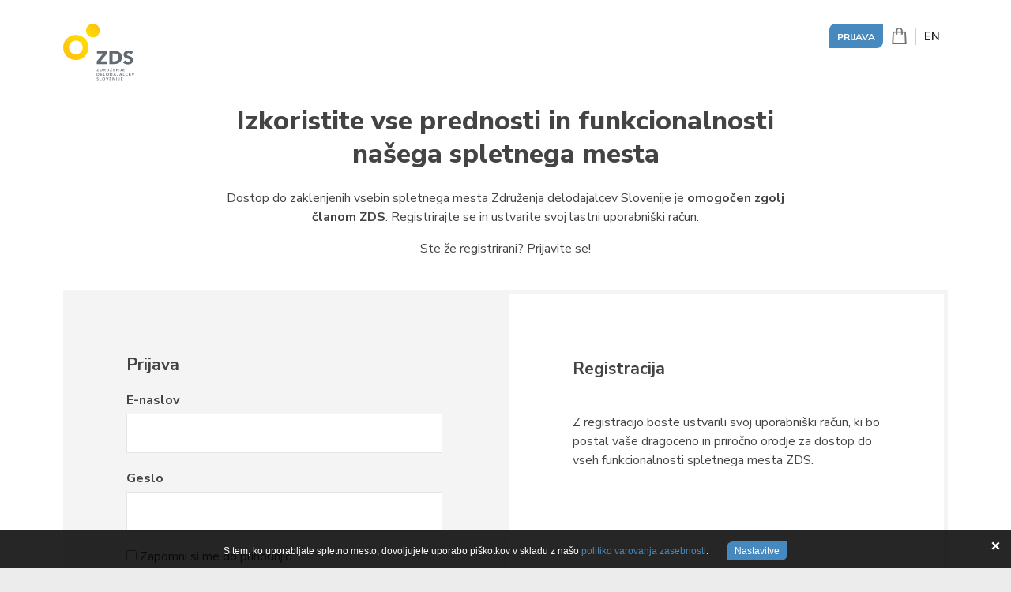

--- FILE ---
content_type: text/html; charset=utf-8
request_url: https://www.zds.si/sl/prijava/login?BackURL=%2Fsl%2Fo-zds%2Fnovice%2Fminimalna-placa-za-leto-2023-znasa-1-20336-eur%2F
body_size: 6134
content:
<!DOCTYPE html>
<html lang="sl-SI">
<head>
<base href="https://www.zds.si/"><!--[if lte IE 6]></base><![endif]-->
<meta charset="utf-8">
<meta name="generator" content="SilverStripe - http://silverstripe.org" />
<meta http-equiv="Content-type" content="text/html; charset=utf-8" />
<link rel="alternate" type="text/html" title="Login" hreflang="en-US" href="https://www.zds.si/en/login/" />
<link rel="alternate" type="text/html" title="Prijava" hreflang="sl-SI" href="https://www.zds.si/sl/prijava/" />

<meta name="author" content="Združenje Delodajalcev Slovenije">

<meta property="og:title" content="Prijava"/>
<meta property="og:url" content="https://www.zds.si/sl/prijava/"/>
<meta property="og:type" content="website"/>

<meta property="og:image" content="https://www.zds.si/mysite/images/opengraphmeta_logo.jpg" />

<meta name="twitter:card" content="summary" />
<meta property="twitter:title" content="Prijava"/>

<meta property="twitter:image" content="https://www.zds.si/mysite/images/opengraphmeta_logo.jpg" />
<meta name="viewport" content="width=device-width, initial-scale=1, shrink-to-fit=no">
<title>Prijava - ZDS</title>

<link rel="canonical" href="https://www.zds.si/sl/prijava/"/>
<link rel="apple-touch-icon" sizes="180x180" href="/mysite/favicon/apple-touch-icon.png">
<link rel="icon" type="image/png" sizes="32x32" href="/mysite/favicon/favicon-32x32.png">
<link rel="icon" type="image/png" sizes="16x16" href="/mysite/favicon/favicon-16x16.png">
<link rel="manifest" href="/mysite/favicon/site.webmanifest">
<link rel="mask-icon" href="/mysite/favicon/safari-pinned-tab.svg" color="#5bbad5">
<meta name="msapplication-TileColor" content="#ffffff">
<meta name="theme-color" content="#ffffff">

<link rel="stylesheet" href="cookiesdirective/css/iCD.min.css?v=2.014" />
<script src="cookiesdirective/js/iCD.min.js?v=2.014"></script>
<script type="text/javascript">
<!--
_iCD.init("%3Cdiv%20id%3D%22_iCD%22%20style%3D%22%22%3E%20%3Cspan%20class%3D%22iCD_close%22%3E%3C%2Fspan%3E%20%3Cdiv%20class%3D%22iCD_wrp%22%3E%20%3Cdiv%20class%3D%22iCD_lf%22%3E%20%3Cdiv%20class%3D%22iCD_inr%22%3E%20%3Cp%3E%20S%20tem%2C%20ko%20uporabljate%20spletno%20mesto%2C%20dovoljujete%20uporabo%20pi%C5%A1kotkov%20v%20skladu%20z%20na%C5%A1o%20%3Ca%20href%3D%27sl%2Fpravno-obvestilo%2Fpolitika-varstva-zasebnosti-in-piskotkov%2F%27%3Epolitiko%20varovanja%20zasebnosti%3C%2Fa%3E.%20%3Ca%20href%3D%22%22%20class%3D%22iCD_settings%22%20id%3D%22_iCDoptbtn%22%3ENastavitve%3C%2Fa%3E%20%3C%2Fp%3E%20%3C%2Fdiv%3E%20%3C%2Fdiv%3E%20%3C%2Fdiv%3E%20%3Cdiv%20id%3D%22_iCDoptions%22%3E%20%3Cdiv%20class%3D%22iCD_inner%22%3E%20%3Ch2%3ENastavitve%20za%20uporabo%20pi%C5%A1kotkov%3C%2Fh2%3E%20%3Cp%3EPi%C5%A1kotki%2C%20ki%20jih%20namestimo%20v%20va%C5%A1em%20brskalniku%2C%20anonimno%20zbirajo%20dolo%C4%8Dene%20informacije%20o%20va%C5%A1em%20obisku%20spletnega%20mesta.%20Omogo%C4%8Dajo%20nam%2C%20da%20lahko%20zagotovimo%20delovanje%20vseh%20funkcij%20spletnega%20mesta%2C%20dolo%C4%8Dene%20vsebine%20prilagodimo%20posebej%20za%20vas%20in%20z%20analizo%20obiska%20spletno%20mesto%20stalno%20izbolj%C5%A1ujemo.%3C%2Fp%3E%20%3Cdiv%20class%3D%22iCD_checkbox_holder%22%3E%20%3Cinput%20id%3D%22iCDfunction%22%20type%3D%22checkbox%22%20disabled%20checked%3E%20%3Clabel%20for%3D%22iCDfunction%22%3ENujni%20pi%C5%A1kotki%3C%2Flabel%3E%20%3Cp%3EZahtevani%20pi%C5%A1kotki%20omogo%C4%8Dajo%20osnovne%20funkcije%2C%20kot%20so%20navigacija%20po%20spleti%C5%A1%C4%8Du%20in%20dostop%20do%20posebnih%20delov%20spleti%C5%A1%C4%8Da.%20Spletna%20stran%20brez%20teh%20pi%C5%A1kotkov%20uporabniku%20ne%20zagotavlja%20polnega%20delovanja.%20Sem%20uvr%C5%A1%C4%8Damo%20tudi%20pi%C5%A1kotke%2C%20namenjene%20prilagoditvi%20obna%C5%A1anja%20ali%20izgleda%20spletnega%20mesta%20ob%20naslednjih%20obiskih%2C%20na%20primer%20za%20prikaz%20v%20izbranem%20jeziku.%3C%2Fp%3E%20%3C%2Fdiv%3E%20%3Cdiv%20class%3D%22iCD_checkbox_holder%22%3E%20%3Cbr%3E%3Cinput%20id%3D%22iCDanalytics%22%20type%3D%22checkbox%22%20checked%3E%20%3Clabel%20for%3D%22iCDanalytics%22%3EPi%C5%A1kotki%20za%20spremljanje%20statistike%3C%2Flabel%3E%20%3Cp%3EPi%C5%A1kotki%20za%20statistiko%20anonimno%20zbirajo%20in%20javljajo%20informacije%20lastnikom%20spletnih%20mest.%20S%20tem%20jim%20pomagajo%20razumeti%2C%20kako%20obiskovalci%20uporabljajo%20spletno%20stran%2C%20in%20na%20podlagi%20teh%20informacij%20izbolj%C5%A1ati%20uporabni%C5%A1ko%20izku%C5%A1njo.%3C%2Fp%3E%20%3C%2Fdiv%3E%20%3Cdiv%20class%3D%22iCD_checkbox_holder%22%3E%20%3Cbr%3E%3Cinput%20id%3D%22iCDmarketing%22%20type%3D%22checkbox%22%3E%20%3Clabel%20for%3D%22iCDmarketing%22%3EPi%C5%A1kotki%20za%20ogla%C5%A1evanje%20in%20profiliranje%20uporabnikov%3C%2Flabel%3E%20%3Cp%3EPi%C5%A1kotki%20za%20tr%C5%BEenje%20anonimno%20zbirajo%20podatke%20o%20va%C5%A1ih%20obiskih%20spletnih%20strani.%20Uporabljajo%20jih%20ogla%C5%A1evalci%2C%20da%20vam%20prikazujejo%20oglase%2C%20ki%20so%20ustreznej%C5%A1i%20in%20zanimivej%C5%A1i%20za%20vas.%20Uporabljajo%20se%20tudi%20za%20prepre%C4%8Devanje%20prikazovanja%20oglasov%2C%20ki%20jih%20je%20uporabnik%20%C5%BEe%20videl.%3C%2Fp%3E%20%3C%2Fdiv%3E%20%3Cdiv%20class%3D%22iCD_btn_holder%22%3E%20%3Cbutton%20class%3D%22_iCDclose%22%3EZapri%3C%2Fbutton%3E%20%3Cbutton%20id%3D%22_iCDsave%22%3EShrani%3C%2Fbutton%3E%20%3C%2Fdiv%3E%20%3C%2Fdiv%3E%20%3C%2Fdiv%3E%20%3Cdiv%20id%3D%22_iCDSaved%22%3E%20%3Cdiv%20class%3D%22iCD_inner%22%3E%20%3Ch2%3EVa%C5%A1e%20nastavitve%20so%20bile%20shranjene.%3C%2Fh2%3E%20%3Cbutton%20class%3D%22_iCDclose%22%3EZapri%3C%2Fbutton%3E%20%3C%2Fdiv%3E%20%3C%2Fdiv%3E%20%3C%2Fdiv%3E%20",
{"cookieName":"_iCD2",
"cookieExpires":365,
"path":"/",
"defaultUseAnalytics":true,
"defaultUseMarketing":false,
"enableAnalytics":1,
"enableMarketing":1,
"explainLink":"sl/pravno-obvestilo/politika-varstva-zasebnosti-in-piskotkov/",
"domain":""
});
function _iCDWaitingForJ() {
	if (window.jQuery) {
		jQuery(document).ready(function($){
			_iCD.bind($);
			_iCD.show();		
			});
	} else {
		setTimeout(_iCDWaitingForJ, 50);
	}
}
setTimeout(_iCDWaitingForJ, 50);
//-->
</script>
<!-- Google Tag Manager -->
<script type="text/javascript">var dataLayer = [];</script>
<!-- End Google Tag Manager -->
<link rel="stylesheet" type="text/css" href="/mysite/css/style.css?m=1767617241" />
</head>
<body class="ZDSWelcomePage no-sidebar" dir="ltr">

<div id="wrapper">
	
<header class="header" role="banner">
	<div class="adapt adapt-h-min">
		<a href="https://www.zds.si/sl/" class="brand" rel="home">
			<h1>
				<img src="mysite/images/svg/zds-logo.svg" class="logo" alt="ZDS">
				<span class="visuallyhidden">ZDS</span>
			</h1>
		</a>

		<div class="action-wrapper">
	<div class="action-holder">
		<ul class="topbarnav">
		    <li class="user-account-settings">
				
					<a href="/sl/prijava/login?BackURL=%2Fsl%2Fprijava%2F" class="btn btn-sm">Prijava</a>
				
			</li>
		    <li class="basket"><a href="/sl/trgovina/" title="Košarica">

</a></li>
		    <li class="hamburger"><button class="mobile-menu menu-trigger"><span></span><span></span><span></span></button></li>
		    
		    
	        <li class="lang"><a class="en_US" hreflang="en-US" href="/en/login/">EN</a></li>
		    
		    
		</ul>
	</div>
	
	<nav class="secondary">
		<ul>
			
				<li class="link"><a href="/sl/dogodki/" title="Dogodki" class="link">Dogodki</a></li>
			
				<li class="link"><a href="/sl/o-zds/" title="O ZDS" class="link">O ZDS</a></li>
			
				<li class="link"><a href="/sl/publikacije/" title="Publikacije" class="link">Publikacije</a></li>
			
				<li class="link"><a href="/sl/stalisca/" title="Stališča" class="link">Stališča</a></li>
			
				<li class="link"><a href="/sl/projekti/" title="Projekti" class="link">Projekti</a></li>
			
				<li class="link"><a href="/sl/baza-znanja/" title="Baza znanja" class="link">Baza znanja</a></li>
			
				<li class="link"><a href="/sl/dodatne-storitve-zds/" title="Dodatne storitve ZDS" class="link">Dodatne storitve</a></li>
			
		</ul>
	</nav>
	
</div>
	</div>

	<nav class="primary">
	<ul>
		
		<li><a href="/sl/delodajalska-akademija/dogodki/" title="Delodajalska akademija" class="link">Delodajalska akademija</a></li>
		
		<li><a href="/sl/pogajalska-sola/pogajalska-sola/" title="Pogajalska šola" class="link">Pogajalska šola</a></li>
		
		<li><a href="/sl/delodajalec/" title="Delodajalec" class="link">Delodajalec</a></li>
		
	</ul>
</nav>


	<a href="http://eu-skladi.si" rel="external" class="eu-skladi"></a>
</header>

<div class="mobile-navigation-wrapper">
	<div class="inner">
		
		
		<a class="mobile-lang " hreflang="" href=""><i class="fa fa-globe" aria-hidden="true"></i> SL</a>
		
		
	<button class="menu-trigger menu-close"><span></span><span></span></button>
		
		<nav class="mobile-navigation">
			<ul>
				
				<li class="link"><a href="/sl/dogodki/" title="Dogodki" class="link">Dogodki</a></li>
				
				<li class="link"><a href="/sl/o-zds/" title="O ZDS" class="link">O ZDS</a></li>
				
				<li class="link"><a href="/sl/publikacije/" title="Publikacije" class="link">Publikacije</a></li>
				
				<li class="link"><a href="/sl/stalisca/" title="Stališča" class="link">Stališča</a></li>
				
				<li class="link"><a href="/sl/projekti/" title="Projekti" class="link">Projekti</a></li>
				
				<li class="link"><a href="/sl/baza-znanja/" title="Baza znanja" class="link">Baza znanja</a></li>
				
				<li class="link"><a href="/sl/dodatne-storitve-zds/" title="Dodatne storitve ZDS" class="link">Dodatne storitve</a></li>
				
			</ul>
		</nav>
		
		<nav class="mobile-navigation">
			<ul>
				
				<li><a href="/sl/delodajalska-akademija/dogodki/" title="Delodajalska akademija" class="link">Delodajalska akademija</a></li>
				
				<li><a href="/sl/pogajalska-sola/pogajalska-sola/" title="Pogajalska šola" class="link">Pogajalska šola</a></li>
				
				<li><a href="/sl/delodajalec/" title="Delodajalec" class="link">Delodajalec</a></li>
				
			</ul>
		</nav>
	</div>
</div>
<nav class="sticky-nav">
	<div class="adapt">
		<a href="https://www.zds.si/sl/" class="sticky-logo"><img src="mysite/images/svg/zds-logo.svg" class="logo" alt="ZDS"></a>
		
        
		<ul class="sticky-secondary">
			
			<li><a href="/sl/delodajalska-akademija/dogodki/" title="Delodajalska akademija" class="link">Delodajalska akademija</a></li>
			
			<li><a href="/sl/pogajalska-sola/pogajalska-sola/" title="Pogajalska šola" class="link">Pogajalska šola</a></li>
			
			<li><a href="/sl/delodajalec/" title="Delodajalec" class="link">Delodajalec</a></li>
			
		</ul>
		
        
		
		<ul class="sticky-primary">
			
				<li class="link"><a href="/sl/dogodki/" title="Dogodki" class="link">Dogodki</a></li>
			
				<li class="link"><a href="/sl/o-zds/" title="O ZDS" class="link">O ZDS</a></li>
			
				<li class="link"><a href="/sl/publikacije/" title="Publikacije" class="link">Publikacije</a></li>
			
				<li class="link"><a href="/sl/stalisca/" title="Stališča" class="link">Stališča</a></li>
			
				<li class="link"><a href="/sl/projekti/" title="Projekti" class="link">Projekti</a></li>
			
				<li class="link"><a href="/sl/baza-znanja/" title="Baza znanja" class="link">Baza znanja</a></li>
			
				<li class="link"><a href="/sl/dodatne-storitve-zds/" title="Dodatne storitve ZDS" class="link">Dodatne storitve</a></li>
			
		</ul>
		
	</div>
</nav>

	<main class="main" role="main">
		<div class="member-profile member-login article">
	<div class="adapt">
		<div class="content-container">
			<div class="login-text">
				
					<h1>Izkoristite vse prednosti in funkcionalnosti našega spletnega mesta</h1><p>Dostop do zaklenjenih vsebin spletnega mesta Združenja delodajalcev Slovenije je <strong>omogočen zgolj članom ZDS</strong>. Registrirajte se in ustvarite svoj lastni uporabniški račun.</p><p>Ste že registrirani? Prijavite se!</p>
				
			</div>
			<div class="dashboard">
				<div class="profile-form form col section">
					<h2>Prijava</h2>
					
<form id="memberprofile_form_MemberLoginForm_LoginForm" action="/sl/prijava/LoginForm" method="post" enctype="application/x-www-form-urlencoded">

	
	<p id="memberprofile_form_MemberLoginForm_LoginForm_error" class="message " style="display: none"></p>
	

	<fieldset>
		
		
			<div id="memberprofile_form_MemberLoginForm_LoginForm_Email_Holder" class="field email text">
	<label class="left" for="memberprofile_form_MemberLoginForm_LoginForm_Email">E-naslov</label>
	<div class="middleColumn">
		<input type="email" name="Email" class="email text" id="memberprofile_form_MemberLoginForm_LoginForm_Email" required="required" aria-required="true" />
	</div>
	
	
	
</div>

		
			<div id="memberprofile_form_MemberLoginForm_LoginForm_Password_Holder" class="field text password">
	<label class="left" for="memberprofile_form_MemberLoginForm_LoginForm_Password">Geslo</label>
	<div class="middleColumn">
		<input type="password" name="Password" class="text password" id="memberprofile_form_MemberLoginForm_LoginForm_Password" required="required" aria-required="true" autocomplete="off" />
	</div>
	
	
	
</div>

		
			<div  class="field field CompositeField fieldgroup nolabel">
	

	<div class="middleColumn fieldgroup">
		
			<div id="memberprofile_form_MemberLoginForm_LoginForm_RememberMe_Holder" class="field checkbox">
	<input type="checkbox" name="RememberMe" value="1" class="checkbox" id="memberprofile_form_MemberLoginForm_LoginForm_RememberMe" />
	<label class="right" for="memberprofile_form_MemberLoginForm_LoginForm_RememberMe">Zapomni si me do prihodnjič</label>
	
	
</div>

		
			<div id="memberprofile_form_MemberLoginForm_LoginForm_ForgotPWD_Holder" class="field readonly htmltextarea nolabel nolabel">
	
	<div class="middleColumn">
		<span id="memberprofile_form_MemberLoginForm_LoginForm_ForgotPWD" class="readonly htmltextarea nolabel nolabel">
		<a href="/sl/prijava/lostpassword">Ste pozabili geslo?</a>
	</span>
	</div>
	
	
	
</div>

		
	</div>
	
</div>

		
			<input type="hidden" name="BackURL" value="/sl/o-zds/novice/minimalna-placa-za-leto-2023-znasa-1-20336-eur/" class="hidden" id="memberprofile_form_MemberLoginForm_LoginForm_BackURL" />
		
			<input type="hidden" name="b" class="hidden" id="memberprofile_form_MemberLoginForm_LoginForm_b" />
		
			<input type="hidden" name="SecurityID" value="befd71165fa3ab6bf8687d7be572792768ab39db" class="hidden" id="memberprofile_form_MemberLoginForm_LoginForm_SecurityID" />
		
		<div class="clear"><!-- --></div>
	</fieldset>

	
	<div class="Actions">
		
			<input type="submit" name="action_doLogin" value="Prijavite se" class="action" id="memberprofile_form_MemberLoginForm_LoginForm_action_doLogin" />
		
	</div>
	

</form>


				</div>
				<div class="register col section">
					<h2>Registracija</h2>
					
					<div class="register-action">
						<p><p>Z registracijo boste ustvarili svoj uporabniški račun, ki bo postal vaše dragoceno in priročno orodje za dostop do vseh funkcionalnosti spletnega mesta ZDS.</p></p>
						<a href="/sl/registracija-novega-uporabnika/" class="btn btn-white">Registrirajte se</a>
					</div>
				</div>
			</div>
		</div>
	</div>
</div>
	</main>
	









<footer class="footer" role="contentinfo">
	<div class="adapt adapt-h">
		
		<div class="footer-cols-wrapper">
			<div class="footer-cols col-1 euskladi">
				<div class="footer-logos">
					<ul>
						<li><a href="http://eu-skladi.si" rel="external"><img src="mysite/images/eu_skladi.svg" alt="eu skladi"></a></li>
						<li><a href="http://www.mddsz.gov.si/" rel="external"><img src="mysite/images/rs.svg" alt="rs"></a></li>
					</ul>
					<p>Naložbo sofinancirata Evropska unija iz Evropskega socialnega sklada in Republika Slovenija.</p>
				</div>
			</div>

			
<div class="footer-cols col-2 fnavc1">
	<ul>
		
		<li><a href="/sl/dogodki/" title="Dogodki" class="link"><h4>Dogodki</h4></a></li>
		
		<li><a href="/sl/publikacije/" title="Publikacije" class="section"><h4>Publikacije</h4></a></li>
		
		<li><a href="/sl/stalisca/" title="Stališča" class="link"><h4>Stališča</h4></a></li>
		
	</ul>
</div>


<div class="footer-cols col-2 fnavc2">
	<ul>
		
		<li><a href="/sl/baza-znanja/" title="Baza znanja" class="link"><h4>Baza znanja</h4></a></li>
		
		<li><a href="/sl/o-zds/novice/" title="Novice" class="link"><h4>Novice</h4></a></li>
		
	</ul>
</div>


			<div class="footer-cols col-2 zdsismember">
				
				<h4>ZDS je član:</h4>
				<ul><li><a title="Business Europe" href="https://www.businesseurope.eu/" target="_blank">BusinessEurope</a></li>
<li><a title="IOE" href="https://www.ioe-emp.org/" target="_blank">IOE</a></li>
<li><a title="Business at OECD" href="http://biac.org/" target="_blank">Business at OECD</a></li>
</ul>
				
			</div>
			<div class="footer-cols col-1 footer-contact">
				<h4>Kontakt</h4>
				<p>
					
					Dimičeva ulica 9<br>
					1000 Ljubljana, Slovenija
					
				</p>
				<p>
				Telefon: <a href="tel:+386015634880">+386 (0)1 563 48 80</a><br>
				E-pošta: <a href="mailto:delodajalci@zds.si">delodajalci@zds.si</a>
				</p>
				<p class="socials"><a href="https://www.linkedin.com/company/zdruzenje-delodajalcev-slovenije/" rel="external"><i class="fa fa-linkedin-square"></i> LinkedIn</a></p>
			</div>
		</div>

		<div class="production-info">
			<div class="right">
				
					<nav class="small-footer-nav">
						<ul>
						
						<li><a href="/sl/o-zds/predstavitev/vizitka/" title="Vizitka" class="link">Vizitka</a></li>
						
						<li><a href="/sl/o-zds/predstavitev/kontakti/" title="Kontakti" class="link">Kontakti</a></li>
						
						<li><a href="/sl/pravno-obvestilo/" title="Pravno obvestilo" class="link">Pravno obvestilo</a></li>
						
						<li><a href="/sl/splosni-pogoji-spletne-trgovine-zdruzenja-delodajalcev-slovenije/" title="Splošni pogoji spletne trgovine Združenja delodajalcev Slovenije" class="link">Splošni pogoji spletne trgovine</a></li>
						

                        
						    <li class="cookies"><a href="/sl/pravno-obvestilo/politika-varstva-zasebnosti-in-piskotkov/">Politika varstva zasebnosti in piškotkov</a></li>
                        
                        </ul>
					</nav>
				
			</div>
			<div class="left">
				<p class="production">&copy; 2026 ZDS - Združenje Delodajalcev Slovenije</p>
				<p><a class="iCD_show" href="#"><img src="cookiesdirective/img/cookie-icon.svg" alt="cookie"></a> Produkcija: <a href="https://www.innovatif.com" target="_blank" class="innovatif">Innovatif</a></p>
			</div>
		</div>
	
	</div>
</footer>


</div>
<script type="text/javascript" src="/mysite/js/libs/jquery-3.3.1.min.js?m=1547506766"></script><script type="text/javascript" src="/mysite/js/libs/slick.min.js?m=1547506766"></script><script type="text/javascript" src="/mysite/js/libs/lightgallery.js?m=1547506766"></script><script type="text/javascript" src="/mysite/js/libs/jquery.validate.js?m=1547506766"></script><script type="text/javascript" src="/mysite/js/libs/jquery.waypoints.js?m=1547506766"></script><script type="text/javascript" src="/mysite/js/libs/sweetalert2.min.js?m=1547506766"></script><script type="text/javascript" src="/mysite/js/libs/jquery.validate.sl.js?m=1547506766"></script><script type="text/javascript" src="/mysite/js/functions.min.js?m=1660718908"></script><script type="text/javascript">//<![CDATA[

_iCD.canRegAnalytics(function(allowed) {
	if (allowed) {
		// tukaj pride vsadek oziroma inicializacija le tega
		(function(w,d,s,l,i){w[l]=w[l]||[];w[l].push(
		{'gtm.start': new Date().getTime(),event:'gtm.js'}
		);var f=d.getElementsByTagName(s)[0],
		j=d.createElement(s),dl=l!='dataLayer'?'&l='+l:'';j.async=true;j.src=
		'https://www.googletagmanager.com/gtm.js?id='+i+dl;f.parentNode.insertBefore(j,f);
		})(window,document,'script','dataLayer','GTM-NNXDK8N');
	}
});


//]]></script></body>
</html>

--- FILE ---
content_type: text/css
request_url: https://www.zds.si/cookiesdirective/css/iCD.min.css?v=2.014
body_size: 5441
content:
#_iCDSaved,#_iCDoptions,#_iCDoptions .iCD_inner br{display:none}#_iCD .iCD_btn a,#_iCD .iCD_btn a:hover,#_iCD .iCD_lf a{text-decoration:none!important}:root{--link-color:#AECA37;--link-hover-color:#E2F78C}#_iCDSaved{position:fixed;top:0;bottom:0;z-index:200;background:rgba(0,0,0,.8);width:100%;padding:30px}#_iCDSaved ._iCDclose,.iCD_showOpt{-moz-appearance:none;-webkit-appearance:none;color:#fff;padding:10px 20px;outline:0;cursor:pointer}#_iCDSaved ._iCDclose{appearance:none;font-size:13px;font-weight:700;text-transform:uppercase;border:2px solid #fff;background:0 0}.iCD_showOpt{background:var(--link-color);appearance:none;border:0}.iCD_showOpt:hover{background:var(--link-hover-color)}#_iCDSaved ._iCDclose:hover{background:#fff;color:#000}#_iCDSaved .iCD_inner{position:absolute;top:50%;left:50%;-ms-transform:translate(-50%,-50%);transform:translate(-50%,-50%);width:90%}#_iCDSaved h2{font-size:24px;margin-bottom:20px;text-transform:none}#_iCDoptions{width:100%;Height:100%;background:rgba(0,0,0,.95);position:fixed;top:0;left:0;z-index:100;color:#fff;text-align:left}#_iCDoptions .iCD_inner{padding:20px;width:100%;margin:0 auto;max-width:800px;box-sizing:border-box;max-height:100%;overflow-y:auto}#_iCDoptions .iCD_inner h2{font-size:20px;line-height:1.2;margin-bottom:10px}#_iCDoptions .iCD_inner p{font-size:12px;line-height:1.4;margin-bottom:10px}#_iCDoptions .iCD_checkbox_holder{border-bottom:1px solid #3f3f3f;padding:10px 10px 10px 0}#_iCDoptions .iCD_checkbox_holder:first-of-type{border-top:1px solid #3f3f3f}#_iCDoptions .iCD_checkbox_holder p{color:#999;font-size:12px;line-height:1.2;margin-left:35px;margin-bottom:0}#_iCDoptions .iCD_btn_holder{text-align:right}#_iCDoptions input[type=checkbox]{position:absolute;left:-9999px;outline:0}#_iCDoptions input[type=checkbox]+label{position:relative;padding-left:35px;cursor:pointer;font-size:14px;margin-bottom:10px;display:block}#_iCDoptions input[type=checkbox]+label:before{display:inline-block;width:18px;height:18px;content:"";position:absolute;left:0;background:#fff}#_iCDoptions input[type=checkbox]:checked+label:before{box-shadow:inset 0 0 0 4px #fff;background:var(--link-color)}#_iCDoptions input[type=checkbox]:disabled+label:before{opacity:.4}#_iCDoptions button{color:#fff;outline:0;-moz-appearance:none;-webkit-appearance:none;appearance:none;background:0 0;padding:10px 20px;margin-top:20px;font-size:13px;border:0;cursor:pointer}#_iCDoptions #_iCDsave{background:var(--link-color);font-weight:700;text-transform:uppercase}#_iCDoptions #_iCDsave:hover{background:var(--link-hover-color)}#_iCDoptions #_iCDclose:hover{color:#ccc}#_iCD{position:fixed;right:0;bottom:0;padding:10px 0;width:100%;font-size:12px!important;background:#222;background:rgba(0,0,0,.85);z-index:9999;text-align:center}#_iCD.is-closed{display:none}#_iCD *{font-family:arial,helvetica,sans-serif;font-weight:400;color:#fff;line-height:1.2}#_iCD .iCD_wrp{position:relative;margin:0 auto;padding:0;max-width:960px}#_iCD .iCD_lf{width:100%;float:left}#_iCD .iCD_rt{width:30%;float:right}#_iCD .iCD_lf .iCD_inr{margin-top:5px}#_iCD .iCD_lf .iCD_inr:after{content:"";display:block;position:absolute;left:50%;top:0;border-right:1px solid #999;border-color:rgba(255,255,255,.5);height:100%}#_iCD .iCD_lf a{color:var(--link-color)}#_iCD .iCD_lf a:hover{color:var(--link-hover-color);border:none}#_iCD .iCD_lf a.iCD_settings{background:var(--link-color);color:#fff;padding:5px 10px;display:block;max-width:100px;margin:10px auto 0}#_iCD .iCD_lf a.iCD_settings:hover{background:var(--link-hover-color)}#_iCD .iCD_bkg{display:none}#_iCD h3{margin:0;padding:0 0 8px;font-size:14px;font-weight:700}#_iCD p{font-size:12px}#_iCD .iCD_btn:after{content:"";display:block;width:100%;overflow:hidden;clear:both}#_iCD .iCD_btn a{display:block;float:right;padding:3px 10px;color:#000;background:#fff;border-radius:3px}#_iCD .iCD_btn a:hover{background:#ccc}#_iCD .iCD_btn a strong{color:#000}#_iCD .iCD_chk{position:relative;clear:both}#_iCD .iCD_chk input{margin:0;vertical-align:text-top}#_iCD .iCD_chk label{position:relative;display:inline!important;margin:0;padding:0 0 0 5px;font-weight:400!important;font-size:12px!important}.iCD_close{display:block;cursor:pointer;position:absolute;padding:20px;top:0;z-index:10;right:0;background:url(../img/close.svg) center 15px no-repeat;background-size:11px 11px}.iCD_close:hover{opacity:.5}@media only screen and (max-width :1000px){#_iCD{padding:2px 0 9px}#_iCD .iCD_lf,#_iCD .iCD_rt{width:auto;float:none}#_iCD .iCD_inr{padding:20px 0}#_iCD .iCD_lf .iCD_inr{padding-left:0}#_iCD .iCD_lf .iCD_inr:after{display:none}#_iCD .iCD_lf .iCD_inr h3:after{content:"";display:block;width:100%;overflow:hidden;clear:both}#_iCD .iCD_rt .iCD_inr{border-top:1px solid #999;border-color:rgba(255,255,255,.5)}}@media only screen and (max-width :1400px){#_iCD .iCD_wrp{padding:0 40px}#_iCD p{line-height:1.4}}@media only screen and (max-width :1025px){#_iCD{width:100%}}@media only screen and (min-width :768px){#_iCDoptions .iCD_inner{position:absolute;top:50%;left:50%;-ms-transform:translate(-50%,-50%);transform:translate(-50%,-50%)}#_iCDoptions .iCD_inner h2{font-size:30px;line-height:1.2;margin-bottom:20px}#_iCDoptions .iCD_inner p{font-size:16px;line-height:1.6;margin-bottom:30px}#_iCDoptions .iCD_checkbox_holder{border-bottom:1px solid #3f3f3f;padding:21px 10% 16px 0}#_iCDoptions .iCD_checkbox_holder p{font-size:13px;margin-bottom:0}#_iCDoptions input[type=checkbox]+label{font-size:19px}#_iCD .iCD_lf a.iCD_settings{display:inline-block;max-width:auto;margin:0 0 0 20px}}

--- FILE ---
content_type: text/css
request_url: https://www.zds.si/mysite/css/style.css?m=1767617241
body_size: 798878
content:
@charset "UTF-8";
@import url('https://cdnjs.cloudflare.com/ajax/libs/font-awesome/4.7.0/css/font-awesome.css');
@import url('https://fonts.googleapis.com/css?family=Nunito+Sans:300,400,600,700,800,900');
@import url('https://fonts.googleapis.com/css?family=Nunito+Sans:300,400,600,700,800&subset=latin-ext');
*,
*::before,
*::after {
  box-sizing: border-box;
}
html {
  font-family: sans-serif;
  line-height: 1.15;
  -webkit-text-size-adjust: 100%;
  -ms-text-size-adjust: 100%;
  -ms-overflow-style: scrollbar;
  -webkit-tap-highlight-color: rgba(0, 0, 0, 0);
}
@at-root {
  @-ms-viewport {
    width: device-width;
  }
}
article,
aside,
dialog,
figcaption,
figure,
footer,
header,
hgroup,
main,
nav,
section {
  display: block;
}
[tabindex="-1"]:focus {
  outline: 0 !important;
}
hr {
  box-sizing: content-box;
  height: 0;
  overflow: visible;
}
h1,
h2,
h3,
h4,
h5,
h6 {
  margin-top: 0;
}
p {
  margin-top: 0;
}
abbr[title],
abbr[data-original-title] {
  text-decoration: underline;
  text-decoration: underline dotted;
  cursor: help;
  border-bottom: 0;
}
address {
  margin-bottom: 1rem;
  font-style: normal;
  line-height: inherit;
}
ol,
ul,
dl {
  margin-top: 0;
  margin-bottom: 1rem;
}
ol ol,
ul ul,
ol ul,
ul ol {
  margin-bottom: 0;
}
dt {
  font-weight: bold;
}
dd {
  margin-bottom: .5rem;
  margin-left: 0;
}
blockquote {
  margin: 0 0 1rem;
}
dfn {
  font-style: italic;
}
b,
strong {
  font-weight: bolder;
}
small {
  font-size: 80%;
}
sub,
sup {
  position: relative;
  font-size: 75%;
  line-height: 0;
  vertical-align: baseline;
}
sub {
  bottom: -0.25em;
}
sup {
  top: -0.5em;
}
a:not([href]):not([tabindex]) {
  color: inherit;
  text-decoration: none;
}
a:not([href]):not([tabindex]):focus {
  outline: 0;
}
pre,
code,
kbd,
samp {
  font-family: monospace, monospace;
  font-size: 1em;
}
pre {
  margin-top: 0;
  margin-bottom: 1rem;
  overflow: auto;
  -ms-overflow-style: scrollbar;
}
figure {
  margin: 0 0 1rem;
}
img {
  vertical-align: middle;
  border-style: none;
}
svg:not(:root) {
  overflow: hidden;
}
table {
  border-collapse: collapse;
}
th {
  text-align: inherit;
}
label {
  display: inline-block;
  margin-bottom: .5rem;
}
button {
  border-radius: 0;
}
button:focus {
  outline: 1px dotted;
  outline: 5px auto -webkit-focus-ring-color;
}
input,
button,
select,
optgroup,
textarea {
  margin: 0;
  font-family: inherit;
  font-size: inherit;
  line-height: inherit;
}
button,
input {
  overflow: visible;
}
button,
select {
  text-transform: none;
}
button,
html [type="button"],
[type="reset"],
[type="submit"] {
  -webkit-appearance: button;
}
button::-moz-focus-inner,
[type="button"]::-moz-focus-inner,
[type="reset"]::-moz-focus-inner,
[type="submit"]::-moz-focus-inner {
  padding: 0;
  border-style: none;
}
input[type="radio"],
input[type="checkbox"] {
  box-sizing: border-box;
  padding: 0;
}
input[type="date"],
input[type="time"],
input[type="datetime-local"],
input[type="month"] {
  -webkit-appearance: listbox;
}
textarea {
  overflow: auto;
  resize: vertical;
}
fieldset {
  min-width: 0;
  padding: 0;
  margin: 0;
  border: 0;
}
legend {
  display: block;
  width: 100%;
  max-width: 100%;
  padding: 0;
  margin-bottom: .5rem;
  font-size: 1.5rem;
  line-height: inherit;
  color: inherit;
  white-space: normal;
}
progress {
  vertical-align: baseline;
}
[type="number"]::-webkit-inner-spin-button,
[type="number"]::-webkit-outer-spin-button {
  height: auto;
}
[type="search"] {
  outline-offset: -2px;
  -webkit-appearance: none;
}
[type="search"]::-webkit-search-cancel-button,
[type="search"]::-webkit-search-decoration {
  -webkit-appearance: none;
}
::-webkit-file-upload-button {
  font: inherit;
  -webkit-appearance: button;
}
output {
  display: inline-block;
}
summary {
  display: list-item;
  cursor: pointer;
}
template {
  display: none;
}
[hidden] {
  display: none !important;
}
/*!
 * animate.css -http://daneden.me/animate
 * Version - 3.6.0
 * Licensed under the MIT license - http://opensource.org/licenses/MIT
 *
 * Copyright (c) 2018 Daniel Eden
 */
.animated {
  -webkit-animation-duration: .25s;
  animation-duration: .25s;
  -webkit-animation-fill-mode: both;
  animation-fill-mode: both;
}
.animated.infinite {
  -webkit-animation-iteration-count: infinite;
  animation-iteration-count: infinite;
}
@-webkit-keyframes bounce {
  from,
  20%,
  53%,
  80%,
  to {
    -webkit-animation-timing-function: cubic-bezier(0.215, 0.61, 0.355, 1);
    animation-timing-function: cubic-bezier(0.215, 0.61, 0.355, 1);
    -webkit-transform: translate3d(0, 0, 0);
    transform: translate3d(0, 0, 0);
  }
  40%,
  43% {
    -webkit-animation-timing-function: cubic-bezier(0.755, 0.05, 0.855, 0.06);
    animation-timing-function: cubic-bezier(0.755, 0.05, 0.855, 0.06);
    -webkit-transform: translate3d(0, -30px, 0);
    transform: translate3d(0, -30px, 0);
  }
  70% {
    -webkit-animation-timing-function: cubic-bezier(0.755, 0.05, 0.855, 0.06);
    animation-timing-function: cubic-bezier(0.755, 0.05, 0.855, 0.06);
    -webkit-transform: translate3d(0, -15px, 0);
    transform: translate3d(0, -15px, 0);
  }
  90% {
    -webkit-transform: translate3d(0, -4px, 0);
    transform: translate3d(0, -4px, 0);
  }
}
@keyframes bounce {
  from,
  20%,
  53%,
  80%,
  to {
    -webkit-animation-timing-function: cubic-bezier(0.215, 0.61, 0.355, 1);
    animation-timing-function: cubic-bezier(0.215, 0.61, 0.355, 1);
    -webkit-transform: translate3d(0, 0, 0);
    transform: translate3d(0, 0, 0);
  }
  40%,
  43% {
    -webkit-animation-timing-function: cubic-bezier(0.755, 0.05, 0.855, 0.06);
    animation-timing-function: cubic-bezier(0.755, 0.05, 0.855, 0.06);
    -webkit-transform: translate3d(0, -30px, 0);
    transform: translate3d(0, -30px, 0);
  }
  70% {
    -webkit-animation-timing-function: cubic-bezier(0.755, 0.05, 0.855, 0.06);
    animation-timing-function: cubic-bezier(0.755, 0.05, 0.855, 0.06);
    -webkit-transform: translate3d(0, -15px, 0);
    transform: translate3d(0, -15px, 0);
  }
  90% {
    -webkit-transform: translate3d(0, -4px, 0);
    transform: translate3d(0, -4px, 0);
  }
}
.bounce {
  -webkit-animation-name: bounce;
  animation-name: bounce;
  -webkit-transform-origin: center bottom;
  -ms-transform-origin: center bottom;
      transform-origin: center bottom;
}
@-webkit-keyframes flash {
  from,
  50%,
  to {
    opacity: 1;
  }
  25%,
  75% {
    opacity: 0;
  }
}
@keyframes flash {
  from,
  50%,
  to {
    opacity: 1;
  }
  25%,
  75% {
    opacity: 0;
  }
}
.flash {
  -webkit-animation-name: flash;
  animation-name: flash;
}
/* originally authored by Nick Pettit - https://github.com/nickpettit/glide */
@-webkit-keyframes pulse {
  from {
    -webkit-transform: scale3d(1, 1, 1);
    transform: scale3d(1, 1, 1);
  }
  50% {
    -webkit-transform: scale3d(1.05, 1.05, 1.05);
    transform: scale3d(1.05, 1.05, 1.05);
  }
  to {
    -webkit-transform: scale3d(1, 1, 1);
    transform: scale3d(1, 1, 1);
  }
}
@keyframes pulse {
  from {
    -webkit-transform: scale3d(1, 1, 1);
    transform: scale3d(1, 1, 1);
  }
  50% {
    -webkit-transform: scale3d(1.05, 1.05, 1.05);
    transform: scale3d(1.05, 1.05, 1.05);
  }
  to {
    -webkit-transform: scale3d(1, 1, 1);
    transform: scale3d(1, 1, 1);
  }
}
.pulse {
  -webkit-animation-name: pulse;
  animation-name: pulse;
}
@-webkit-keyframes rubberBand {
  from {
    -webkit-transform: scale3d(1, 1, 1);
    transform: scale3d(1, 1, 1);
  }
  30% {
    -webkit-transform: scale3d(1.25, 0.75, 1);
    transform: scale3d(1.25, 0.75, 1);
  }
  40% {
    -webkit-transform: scale3d(0.75, 1.25, 1);
    transform: scale3d(0.75, 1.25, 1);
  }
  50% {
    -webkit-transform: scale3d(1.15, 0.85, 1);
    transform: scale3d(1.15, 0.85, 1);
  }
  65% {
    -webkit-transform: scale3d(0.95, 1.05, 1);
    transform: scale3d(0.95, 1.05, 1);
  }
  75% {
    -webkit-transform: scale3d(1.05, 0.95, 1);
    transform: scale3d(1.05, 0.95, 1);
  }
  to {
    -webkit-transform: scale3d(1, 1, 1);
    transform: scale3d(1, 1, 1);
  }
}
@keyframes rubberBand {
  from {
    -webkit-transform: scale3d(1, 1, 1);
    transform: scale3d(1, 1, 1);
  }
  30% {
    -webkit-transform: scale3d(1.25, 0.75, 1);
    transform: scale3d(1.25, 0.75, 1);
  }
  40% {
    -webkit-transform: scale3d(0.75, 1.25, 1);
    transform: scale3d(0.75, 1.25, 1);
  }
  50% {
    -webkit-transform: scale3d(1.15, 0.85, 1);
    transform: scale3d(1.15, 0.85, 1);
  }
  65% {
    -webkit-transform: scale3d(0.95, 1.05, 1);
    transform: scale3d(0.95, 1.05, 1);
  }
  75% {
    -webkit-transform: scale3d(1.05, 0.95, 1);
    transform: scale3d(1.05, 0.95, 1);
  }
  to {
    -webkit-transform: scale3d(1, 1, 1);
    transform: scale3d(1, 1, 1);
  }
}
.rubberBand {
  -webkit-animation-name: rubberBand;
  animation-name: rubberBand;
}
@-webkit-keyframes shake {
  from,
  to {
    -webkit-transform: translate3d(0, 0, 0);
    transform: translate3d(0, 0, 0);
  }
  10%,
  30%,
  50%,
  70%,
  90% {
    -webkit-transform: translate3d(-10px, 0, 0);
    transform: translate3d(-10px, 0, 0);
  }
  20%,
  40%,
  60%,
  80% {
    -webkit-transform: translate3d(10px, 0, 0);
    transform: translate3d(10px, 0, 0);
  }
}
@keyframes shake {
  from,
  to {
    -webkit-transform: translate3d(0, 0, 0);
    transform: translate3d(0, 0, 0);
  }
  10%,
  30%,
  50%,
  70%,
  90% {
    -webkit-transform: translate3d(-10px, 0, 0);
    transform: translate3d(-10px, 0, 0);
  }
  20%,
  40%,
  60%,
  80% {
    -webkit-transform: translate3d(10px, 0, 0);
    transform: translate3d(10px, 0, 0);
  }
}
.shake {
  -webkit-animation-name: shake;
  animation-name: shake;
}
@-webkit-keyframes headShake {
  0% {
    -webkit-transform: translateX(0);
    transform: translateX(0);
  }
  6.5% {
    -webkit-transform: translateX(-6px) rotateY(-9deg);
    transform: translateX(-6px) rotateY(-9deg);
  }
  18.5% {
    -webkit-transform: translateX(5px) rotateY(7deg);
    transform: translateX(5px) rotateY(7deg);
  }
  31.5% {
    -webkit-transform: translateX(-3px) rotateY(-5deg);
    transform: translateX(-3px) rotateY(-5deg);
  }
  43.5% {
    -webkit-transform: translateX(2px) rotateY(3deg);
    transform: translateX(2px) rotateY(3deg);
  }
  50% {
    -webkit-transform: translateX(0);
    transform: translateX(0);
  }
}
@keyframes headShake {
  0% {
    -webkit-transform: translateX(0);
    transform: translateX(0);
  }
  6.5% {
    -webkit-transform: translateX(-6px) rotateY(-9deg);
    transform: translateX(-6px) rotateY(-9deg);
  }
  18.5% {
    -webkit-transform: translateX(5px) rotateY(7deg);
    transform: translateX(5px) rotateY(7deg);
  }
  31.5% {
    -webkit-transform: translateX(-3px) rotateY(-5deg);
    transform: translateX(-3px) rotateY(-5deg);
  }
  43.5% {
    -webkit-transform: translateX(2px) rotateY(3deg);
    transform: translateX(2px) rotateY(3deg);
  }
  50% {
    -webkit-transform: translateX(0);
    transform: translateX(0);
  }
}
.headShake {
  -webkit-animation-timing-function: ease-in-out;
  animation-timing-function: ease-in-out;
  -webkit-animation-name: headShake;
  animation-name: headShake;
}
@-webkit-keyframes swing {
  20% {
    -webkit-transform: rotate3d(0, 0, 1, 15deg);
    transform: rotate3d(0, 0, 1, 15deg);
  }
  40% {
    -webkit-transform: rotate3d(0, 0, 1, -10deg);
    transform: rotate3d(0, 0, 1, -10deg);
  }
  60% {
    -webkit-transform: rotate3d(0, 0, 1, 5deg);
    transform: rotate3d(0, 0, 1, 5deg);
  }
  80% {
    -webkit-transform: rotate3d(0, 0, 1, -5deg);
    transform: rotate3d(0, 0, 1, -5deg);
  }
  to {
    -webkit-transform: rotate3d(0, 0, 1, 0deg);
    transform: rotate3d(0, 0, 1, 0deg);
  }
}
@keyframes swing {
  20% {
    -webkit-transform: rotate3d(0, 0, 1, 15deg);
    transform: rotate3d(0, 0, 1, 15deg);
  }
  40% {
    -webkit-transform: rotate3d(0, 0, 1, -10deg);
    transform: rotate3d(0, 0, 1, -10deg);
  }
  60% {
    -webkit-transform: rotate3d(0, 0, 1, 5deg);
    transform: rotate3d(0, 0, 1, 5deg);
  }
  80% {
    -webkit-transform: rotate3d(0, 0, 1, -5deg);
    transform: rotate3d(0, 0, 1, -5deg);
  }
  to {
    -webkit-transform: rotate3d(0, 0, 1, 0deg);
    transform: rotate3d(0, 0, 1, 0deg);
  }
}
.swing {
  -webkit-transform-origin: top center;
  -ms-transform-origin: top center;
      transform-origin: top center;
  -webkit-animation-name: swing;
  animation-name: swing;
}
@-webkit-keyframes tada {
  from {
    -webkit-transform: scale3d(1, 1, 1);
    transform: scale3d(1, 1, 1);
  }
  10%,
  20% {
    -webkit-transform: scale3d(0.9, 0.9, 0.9) rotate3d(0, 0, 1, -3deg);
    transform: scale3d(0.9, 0.9, 0.9) rotate3d(0, 0, 1, -3deg);
  }
  30%,
  50%,
  70%,
  90% {
    -webkit-transform: scale3d(1.1, 1.1, 1.1) rotate3d(0, 0, 1, 3deg);
    transform: scale3d(1.1, 1.1, 1.1) rotate3d(0, 0, 1, 3deg);
  }
  40%,
  60%,
  80% {
    -webkit-transform: scale3d(1.1, 1.1, 1.1) rotate3d(0, 0, 1, -3deg);
    transform: scale3d(1.1, 1.1, 1.1) rotate3d(0, 0, 1, -3deg);
  }
  to {
    -webkit-transform: scale3d(1, 1, 1);
    transform: scale3d(1, 1, 1);
  }
}
@keyframes tada {
  from {
    -webkit-transform: scale3d(1, 1, 1);
    transform: scale3d(1, 1, 1);
  }
  10%,
  20% {
    -webkit-transform: scale3d(0.9, 0.9, 0.9) rotate3d(0, 0, 1, -3deg);
    transform: scale3d(0.9, 0.9, 0.9) rotate3d(0, 0, 1, -3deg);
  }
  30%,
  50%,
  70%,
  90% {
    -webkit-transform: scale3d(1.1, 1.1, 1.1) rotate3d(0, 0, 1, 3deg);
    transform: scale3d(1.1, 1.1, 1.1) rotate3d(0, 0, 1, 3deg);
  }
  40%,
  60%,
  80% {
    -webkit-transform: scale3d(1.1, 1.1, 1.1) rotate3d(0, 0, 1, -3deg);
    transform: scale3d(1.1, 1.1, 1.1) rotate3d(0, 0, 1, -3deg);
  }
  to {
    -webkit-transform: scale3d(1, 1, 1);
    transform: scale3d(1, 1, 1);
  }
}
.tada {
  -webkit-animation-name: tada;
  animation-name: tada;
}
/* originally authored by Nick Pettit - https://github.com/nickpettit/glide */
@-webkit-keyframes wobble {
  from {
    -webkit-transform: translate3d(0, 0, 0);
    transform: translate3d(0, 0, 0);
  }
  15% {
    -webkit-transform: translate3d(-25%, 0, 0) rotate3d(0, 0, 1, -5deg);
    transform: translate3d(-25%, 0, 0) rotate3d(0, 0, 1, -5deg);
  }
  30% {
    -webkit-transform: translate3d(20%, 0, 0) rotate3d(0, 0, 1, 3deg);
    transform: translate3d(20%, 0, 0) rotate3d(0, 0, 1, 3deg);
  }
  45% {
    -webkit-transform: translate3d(-15%, 0, 0) rotate3d(0, 0, 1, -3deg);
    transform: translate3d(-15%, 0, 0) rotate3d(0, 0, 1, -3deg);
  }
  60% {
    -webkit-transform: translate3d(10%, 0, 0) rotate3d(0, 0, 1, 2deg);
    transform: translate3d(10%, 0, 0) rotate3d(0, 0, 1, 2deg);
  }
  75% {
    -webkit-transform: translate3d(-5%, 0, 0) rotate3d(0, 0, 1, -1deg);
    transform: translate3d(-5%, 0, 0) rotate3d(0, 0, 1, -1deg);
  }
  to {
    -webkit-transform: translate3d(0, 0, 0);
    transform: translate3d(0, 0, 0);
  }
}
@keyframes wobble {
  from {
    -webkit-transform: translate3d(0, 0, 0);
    transform: translate3d(0, 0, 0);
  }
  15% {
    -webkit-transform: translate3d(-25%, 0, 0) rotate3d(0, 0, 1, -5deg);
    transform: translate3d(-25%, 0, 0) rotate3d(0, 0, 1, -5deg);
  }
  30% {
    -webkit-transform: translate3d(20%, 0, 0) rotate3d(0, 0, 1, 3deg);
    transform: translate3d(20%, 0, 0) rotate3d(0, 0, 1, 3deg);
  }
  45% {
    -webkit-transform: translate3d(-15%, 0, 0) rotate3d(0, 0, 1, -3deg);
    transform: translate3d(-15%, 0, 0) rotate3d(0, 0, 1, -3deg);
  }
  60% {
    -webkit-transform: translate3d(10%, 0, 0) rotate3d(0, 0, 1, 2deg);
    transform: translate3d(10%, 0, 0) rotate3d(0, 0, 1, 2deg);
  }
  75% {
    -webkit-transform: translate3d(-5%, 0, 0) rotate3d(0, 0, 1, -1deg);
    transform: translate3d(-5%, 0, 0) rotate3d(0, 0, 1, -1deg);
  }
  to {
    -webkit-transform: translate3d(0, 0, 0);
    transform: translate3d(0, 0, 0);
  }
}
.wobble {
  -webkit-animation-name: wobble;
  animation-name: wobble;
}
@-webkit-keyframes jello {
  from,
  11.1%,
  to {
    -webkit-transform: translate3d(0, 0, 0);
    transform: translate3d(0, 0, 0);
  }
  22.2% {
    -webkit-transform: skewX(-12.5deg) skewY(-12.5deg);
    transform: skewX(-12.5deg) skewY(-12.5deg);
  }
  33.3% {
    -webkit-transform: skewX(6.25deg) skewY(6.25deg);
    transform: skewX(6.25deg) skewY(6.25deg);
  }
  44.4% {
    -webkit-transform: skewX(-3.125deg) skewY(-3.125deg);
    transform: skewX(-3.125deg) skewY(-3.125deg);
  }
  55.5% {
    -webkit-transform: skewX(1.5625deg) skewY(1.5625deg);
    transform: skewX(1.5625deg) skewY(1.5625deg);
  }
  66.6% {
    -webkit-transform: skewX(-0.78125deg) skewY(-0.78125deg);
    transform: skewX(-0.78125deg) skewY(-0.78125deg);
  }
  77.7% {
    -webkit-transform: skewX(0.390625deg) skewY(0.390625deg);
    transform: skewX(0.390625deg) skewY(0.390625deg);
  }
  88.8% {
    -webkit-transform: skewX(-0.1953125deg) skewY(-0.1953125deg);
    transform: skewX(-0.1953125deg) skewY(-0.1953125deg);
  }
}
@keyframes jello {
  from,
  11.1%,
  to {
    -webkit-transform: translate3d(0, 0, 0);
    transform: translate3d(0, 0, 0);
  }
  22.2% {
    -webkit-transform: skewX(-12.5deg) skewY(-12.5deg);
    transform: skewX(-12.5deg) skewY(-12.5deg);
  }
  33.3% {
    -webkit-transform: skewX(6.25deg) skewY(6.25deg);
    transform: skewX(6.25deg) skewY(6.25deg);
  }
  44.4% {
    -webkit-transform: skewX(-3.125deg) skewY(-3.125deg);
    transform: skewX(-3.125deg) skewY(-3.125deg);
  }
  55.5% {
    -webkit-transform: skewX(1.5625deg) skewY(1.5625deg);
    transform: skewX(1.5625deg) skewY(1.5625deg);
  }
  66.6% {
    -webkit-transform: skewX(-0.78125deg) skewY(-0.78125deg);
    transform: skewX(-0.78125deg) skewY(-0.78125deg);
  }
  77.7% {
    -webkit-transform: skewX(0.390625deg) skewY(0.390625deg);
    transform: skewX(0.390625deg) skewY(0.390625deg);
  }
  88.8% {
    -webkit-transform: skewX(-0.1953125deg) skewY(-0.1953125deg);
    transform: skewX(-0.1953125deg) skewY(-0.1953125deg);
  }
}
.jello {
  -webkit-animation-name: jello;
  animation-name: jello;
  -webkit-transform-origin: center;
  -ms-transform-origin: center;
      transform-origin: center;
}
@-webkit-keyframes bounceIn {
  from,
  20%,
  40%,
  60%,
  80%,
  to {
    -webkit-animation-timing-function: cubic-bezier(0.215, 0.61, 0.355, 1);
    animation-timing-function: cubic-bezier(0.215, 0.61, 0.355, 1);
  }
  0% {
    opacity: 0;
    -webkit-transform: scale3d(0.3, 0.3, 0.3);
    transform: scale3d(0.3, 0.3, 0.3);
  }
  20% {
    -webkit-transform: scale3d(1.1, 1.1, 1.1);
    transform: scale3d(1.1, 1.1, 1.1);
  }
  40% {
    -webkit-transform: scale3d(0.9, 0.9, 0.9);
    transform: scale3d(0.9, 0.9, 0.9);
  }
  60% {
    opacity: 1;
    -webkit-transform: scale3d(1.03, 1.03, 1.03);
    transform: scale3d(1.03, 1.03, 1.03);
  }
  80% {
    -webkit-transform: scale3d(0.97, 0.97, 0.97);
    transform: scale3d(0.97, 0.97, 0.97);
  }
  to {
    opacity: 1;
    -webkit-transform: scale3d(1, 1, 1);
    transform: scale3d(1, 1, 1);
  }
}
@keyframes bounceIn {
  from,
  20%,
  40%,
  60%,
  80%,
  to {
    -webkit-animation-timing-function: cubic-bezier(0.215, 0.61, 0.355, 1);
    animation-timing-function: cubic-bezier(0.215, 0.61, 0.355, 1);
  }
  0% {
    opacity: 0;
    -webkit-transform: scale3d(0.3, 0.3, 0.3);
    transform: scale3d(0.3, 0.3, 0.3);
  }
  20% {
    -webkit-transform: scale3d(1.1, 1.1, 1.1);
    transform: scale3d(1.1, 1.1, 1.1);
  }
  40% {
    -webkit-transform: scale3d(0.9, 0.9, 0.9);
    transform: scale3d(0.9, 0.9, 0.9);
  }
  60% {
    opacity: 1;
    -webkit-transform: scale3d(1.03, 1.03, 1.03);
    transform: scale3d(1.03, 1.03, 1.03);
  }
  80% {
    -webkit-transform: scale3d(0.97, 0.97, 0.97);
    transform: scale3d(0.97, 0.97, 0.97);
  }
  to {
    opacity: 1;
    -webkit-transform: scale3d(1, 1, 1);
    transform: scale3d(1, 1, 1);
  }
}
.bounceIn {
  -webkit-animation-duration: 0.75s;
  animation-duration: 0.75s;
  -webkit-animation-name: bounceIn;
  animation-name: bounceIn;
}
@-webkit-keyframes bounceInDown {
  from,
  60%,
  75%,
  90%,
  to {
    -webkit-animation-timing-function: cubic-bezier(0.215, 0.61, 0.355, 1);
    animation-timing-function: cubic-bezier(0.215, 0.61, 0.355, 1);
  }
  0% {
    opacity: 0;
    -webkit-transform: translate3d(0, -3000px, 0);
    transform: translate3d(0, -3000px, 0);
  }
  60% {
    opacity: 1;
    -webkit-transform: translate3d(0, 25px, 0);
    transform: translate3d(0, 25px, 0);
  }
  75% {
    -webkit-transform: translate3d(0, -10px, 0);
    transform: translate3d(0, -10px, 0);
  }
  90% {
    -webkit-transform: translate3d(0, 5px, 0);
    transform: translate3d(0, 5px, 0);
  }
  to {
    -webkit-transform: translate3d(0, 0, 0);
    transform: translate3d(0, 0, 0);
  }
}
@keyframes bounceInDown {
  from,
  60%,
  75%,
  90%,
  to {
    -webkit-animation-timing-function: cubic-bezier(0.215, 0.61, 0.355, 1);
    animation-timing-function: cubic-bezier(0.215, 0.61, 0.355, 1);
  }
  0% {
    opacity: 0;
    -webkit-transform: translate3d(0, -3000px, 0);
    transform: translate3d(0, -3000px, 0);
  }
  60% {
    opacity: 1;
    -webkit-transform: translate3d(0, 25px, 0);
    transform: translate3d(0, 25px, 0);
  }
  75% {
    -webkit-transform: translate3d(0, -10px, 0);
    transform: translate3d(0, -10px, 0);
  }
  90% {
    -webkit-transform: translate3d(0, 5px, 0);
    transform: translate3d(0, 5px, 0);
  }
  to {
    -webkit-transform: translate3d(0, 0, 0);
    transform: translate3d(0, 0, 0);
  }
}
.bounceInDown {
  -webkit-animation-name: bounceInDown;
  animation-name: bounceInDown;
}
@-webkit-keyframes bounceInLeft {
  from,
  60%,
  75%,
  90%,
  to {
    -webkit-animation-timing-function: cubic-bezier(0.215, 0.61, 0.355, 1);
    animation-timing-function: cubic-bezier(0.215, 0.61, 0.355, 1);
  }
  0% {
    opacity: 0;
    -webkit-transform: translate3d(-3000px, 0, 0);
    transform: translate3d(-3000px, 0, 0);
  }
  60% {
    opacity: 1;
    -webkit-transform: translate3d(25px, 0, 0);
    transform: translate3d(25px, 0, 0);
  }
  75% {
    -webkit-transform: translate3d(-10px, 0, 0);
    transform: translate3d(-10px, 0, 0);
  }
  90% {
    -webkit-transform: translate3d(5px, 0, 0);
    transform: translate3d(5px, 0, 0);
  }
  to {
    -webkit-transform: translate3d(0, 0, 0);
    transform: translate3d(0, 0, 0);
  }
}
@keyframes bounceInLeft {
  from,
  60%,
  75%,
  90%,
  to {
    -webkit-animation-timing-function: cubic-bezier(0.215, 0.61, 0.355, 1);
    animation-timing-function: cubic-bezier(0.215, 0.61, 0.355, 1);
  }
  0% {
    opacity: 0;
    -webkit-transform: translate3d(-3000px, 0, 0);
    transform: translate3d(-3000px, 0, 0);
  }
  60% {
    opacity: 1;
    -webkit-transform: translate3d(25px, 0, 0);
    transform: translate3d(25px, 0, 0);
  }
  75% {
    -webkit-transform: translate3d(-10px, 0, 0);
    transform: translate3d(-10px, 0, 0);
  }
  90% {
    -webkit-transform: translate3d(5px, 0, 0);
    transform: translate3d(5px, 0, 0);
  }
  to {
    -webkit-transform: translate3d(0, 0, 0);
    transform: translate3d(0, 0, 0);
  }
}
.bounceInLeft {
  -webkit-animation-name: bounceInLeft;
  animation-name: bounceInLeft;
}
@-webkit-keyframes bounceInRight {
  from,
  60%,
  75%,
  90%,
  to {
    -webkit-animation-timing-function: cubic-bezier(0.215, 0.61, 0.355, 1);
    animation-timing-function: cubic-bezier(0.215, 0.61, 0.355, 1);
  }
  from {
    opacity: 0;
    -webkit-transform: translate3d(3000px, 0, 0);
    transform: translate3d(3000px, 0, 0);
  }
  60% {
    opacity: 1;
    -webkit-transform: translate3d(-25px, 0, 0);
    transform: translate3d(-25px, 0, 0);
  }
  75% {
    -webkit-transform: translate3d(10px, 0, 0);
    transform: translate3d(10px, 0, 0);
  }
  90% {
    -webkit-transform: translate3d(-5px, 0, 0);
    transform: translate3d(-5px, 0, 0);
  }
  to {
    -webkit-transform: translate3d(0, 0, 0);
    transform: translate3d(0, 0, 0);
  }
}
@keyframes bounceInRight {
  from,
  60%,
  75%,
  90%,
  to {
    -webkit-animation-timing-function: cubic-bezier(0.215, 0.61, 0.355, 1);
    animation-timing-function: cubic-bezier(0.215, 0.61, 0.355, 1);
  }
  from {
    opacity: 0;
    -webkit-transform: translate3d(3000px, 0, 0);
    transform: translate3d(3000px, 0, 0);
  }
  60% {
    opacity: 1;
    -webkit-transform: translate3d(-25px, 0, 0);
    transform: translate3d(-25px, 0, 0);
  }
  75% {
    -webkit-transform: translate3d(10px, 0, 0);
    transform: translate3d(10px, 0, 0);
  }
  90% {
    -webkit-transform: translate3d(-5px, 0, 0);
    transform: translate3d(-5px, 0, 0);
  }
  to {
    -webkit-transform: translate3d(0, 0, 0);
    transform: translate3d(0, 0, 0);
  }
}
.bounceInRight {
  -webkit-animation-name: bounceInRight;
  animation-name: bounceInRight;
}
@-webkit-keyframes bounceInUp {
  from,
  60%,
  75%,
  90%,
  to {
    -webkit-animation-timing-function: cubic-bezier(0.215, 0.61, 0.355, 1);
    animation-timing-function: cubic-bezier(0.215, 0.61, 0.355, 1);
  }
  from {
    opacity: 0;
    -webkit-transform: translate3d(0, 3000px, 0);
    transform: translate3d(0, 3000px, 0);
  }
  60% {
    opacity: 1;
    -webkit-transform: translate3d(0, -20px, 0);
    transform: translate3d(0, -20px, 0);
  }
  75% {
    -webkit-transform: translate3d(0, 10px, 0);
    transform: translate3d(0, 10px, 0);
  }
  90% {
    -webkit-transform: translate3d(0, -5px, 0);
    transform: translate3d(0, -5px, 0);
  }
  to {
    -webkit-transform: translate3d(0, 0, 0);
    transform: translate3d(0, 0, 0);
  }
}
@keyframes bounceInUp {
  from,
  60%,
  75%,
  90%,
  to {
    -webkit-animation-timing-function: cubic-bezier(0.215, 0.61, 0.355, 1);
    animation-timing-function: cubic-bezier(0.215, 0.61, 0.355, 1);
  }
  from {
    opacity: 0;
    -webkit-transform: translate3d(0, 3000px, 0);
    transform: translate3d(0, 3000px, 0);
  }
  60% {
    opacity: 1;
    -webkit-transform: translate3d(0, -20px, 0);
    transform: translate3d(0, -20px, 0);
  }
  75% {
    -webkit-transform: translate3d(0, 10px, 0);
    transform: translate3d(0, 10px, 0);
  }
  90% {
    -webkit-transform: translate3d(0, -5px, 0);
    transform: translate3d(0, -5px, 0);
  }
  to {
    -webkit-transform: translate3d(0, 0, 0);
    transform: translate3d(0, 0, 0);
  }
}
.bounceInUp {
  -webkit-animation-name: bounceInUp;
  animation-name: bounceInUp;
}
@-webkit-keyframes bounceOut {
  20% {
    -webkit-transform: scale3d(0.9, 0.9, 0.9);
    transform: scale3d(0.9, 0.9, 0.9);
  }
  50%,
  55% {
    opacity: 1;
    -webkit-transform: scale3d(1.1, 1.1, 1.1);
    transform: scale3d(1.1, 1.1, 1.1);
  }
  to {
    opacity: 0;
    -webkit-transform: scale3d(0.3, 0.3, 0.3);
    transform: scale3d(0.3, 0.3, 0.3);
  }
}
@keyframes bounceOut {
  20% {
    -webkit-transform: scale3d(0.9, 0.9, 0.9);
    transform: scale3d(0.9, 0.9, 0.9);
  }
  50%,
  55% {
    opacity: 1;
    -webkit-transform: scale3d(1.1, 1.1, 1.1);
    transform: scale3d(1.1, 1.1, 1.1);
  }
  to {
    opacity: 0;
    -webkit-transform: scale3d(0.3, 0.3, 0.3);
    transform: scale3d(0.3, 0.3, 0.3);
  }
}
.bounceOut {
  -webkit-animation-duration: 0.75s;
  animation-duration: 0.75s;
  -webkit-animation-name: bounceOut;
  animation-name: bounceOut;
}
@-webkit-keyframes bounceOutDown {
  20% {
    -webkit-transform: translate3d(0, 10px, 0);
    transform: translate3d(0, 10px, 0);
  }
  40%,
  45% {
    opacity: 1;
    -webkit-transform: translate3d(0, -20px, 0);
    transform: translate3d(0, -20px, 0);
  }
  to {
    opacity: 0;
    -webkit-transform: translate3d(0, 2000px, 0);
    transform: translate3d(0, 2000px, 0);
  }
}
@keyframes bounceOutDown {
  20% {
    -webkit-transform: translate3d(0, 10px, 0);
    transform: translate3d(0, 10px, 0);
  }
  40%,
  45% {
    opacity: 1;
    -webkit-transform: translate3d(0, -20px, 0);
    transform: translate3d(0, -20px, 0);
  }
  to {
    opacity: 0;
    -webkit-transform: translate3d(0, 2000px, 0);
    transform: translate3d(0, 2000px, 0);
  }
}
.bounceOutDown {
  -webkit-animation-name: bounceOutDown;
  animation-name: bounceOutDown;
}
@-webkit-keyframes bounceOutLeft {
  20% {
    opacity: 1;
    -webkit-transform: translate3d(20px, 0, 0);
    transform: translate3d(20px, 0, 0);
  }
  to {
    opacity: 0;
    -webkit-transform: translate3d(-2000px, 0, 0);
    transform: translate3d(-2000px, 0, 0);
  }
}
@keyframes bounceOutLeft {
  20% {
    opacity: 1;
    -webkit-transform: translate3d(20px, 0, 0);
    transform: translate3d(20px, 0, 0);
  }
  to {
    opacity: 0;
    -webkit-transform: translate3d(-2000px, 0, 0);
    transform: translate3d(-2000px, 0, 0);
  }
}
.bounceOutLeft {
  -webkit-animation-name: bounceOutLeft;
  animation-name: bounceOutLeft;
}
@-webkit-keyframes bounceOutRight {
  20% {
    opacity: 1;
    -webkit-transform: translate3d(-20px, 0, 0);
    transform: translate3d(-20px, 0, 0);
  }
  to {
    opacity: 0;
    -webkit-transform: translate3d(2000px, 0, 0);
    transform: translate3d(2000px, 0, 0);
  }
}
@keyframes bounceOutRight {
  20% {
    opacity: 1;
    -webkit-transform: translate3d(-20px, 0, 0);
    transform: translate3d(-20px, 0, 0);
  }
  to {
    opacity: 0;
    -webkit-transform: translate3d(2000px, 0, 0);
    transform: translate3d(2000px, 0, 0);
  }
}
.bounceOutRight {
  -webkit-animation-name: bounceOutRight;
  animation-name: bounceOutRight;
}
@-webkit-keyframes bounceOutUp {
  20% {
    -webkit-transform: translate3d(0, -10px, 0);
    transform: translate3d(0, -10px, 0);
  }
  40%,
  45% {
    opacity: 1;
    -webkit-transform: translate3d(0, 20px, 0);
    transform: translate3d(0, 20px, 0);
  }
  to {
    opacity: 0;
    -webkit-transform: translate3d(0, -2000px, 0);
    transform: translate3d(0, -2000px, 0);
  }
}
@keyframes bounceOutUp {
  20% {
    -webkit-transform: translate3d(0, -10px, 0);
    transform: translate3d(0, -10px, 0);
  }
  40%,
  45% {
    opacity: 1;
    -webkit-transform: translate3d(0, 20px, 0);
    transform: translate3d(0, 20px, 0);
  }
  to {
    opacity: 0;
    -webkit-transform: translate3d(0, -2000px, 0);
    transform: translate3d(0, -2000px, 0);
  }
}
.bounceOutUp {
  -webkit-animation-name: bounceOutUp;
  animation-name: bounceOutUp;
}
@-webkit-keyframes fadeIn {
  from {
    opacity: 0;
  }
  to {
    opacity: 1;
  }
}
@keyframes fadeIn {
  from {
    opacity: 0;
  }
  to {
    opacity: 1;
  }
}
.fadeIn {
  -webkit-animation-name: fadeIn;
  animation-name: fadeIn;
}
@-webkit-keyframes fadeInDown {
  from {
    opacity: 0;
    -webkit-transform: translate3d(0, -100%, 0);
    transform: translate3d(0, -100%, 0);
  }
  to {
    opacity: 1;
    -webkit-transform: translate3d(0, 0, 0);
    transform: translate3d(0, 0, 0);
  }
}
@keyframes fadeInDown {
  from {
    opacity: 0;
    -webkit-transform: translate3d(0, -100%, 0);
    transform: translate3d(0, -100%, 0);
  }
  to {
    opacity: 1;
    -webkit-transform: translate3d(0, 0, 0);
    transform: translate3d(0, 0, 0);
  }
}
.fadeInDown {
  -webkit-animation-name: fadeInDown;
  animation-name: fadeInDown;
}
@-webkit-keyframes fadeInDownBig {
  from {
    opacity: 0;
    -webkit-transform: translate3d(0, -2000px, 0);
    transform: translate3d(0, -2000px, 0);
  }
  to {
    opacity: 1;
    -webkit-transform: translate3d(0, 0, 0);
    transform: translate3d(0, 0, 0);
  }
}
@keyframes fadeInDownBig {
  from {
    opacity: 0;
    -webkit-transform: translate3d(0, -2000px, 0);
    transform: translate3d(0, -2000px, 0);
  }
  to {
    opacity: 1;
    -webkit-transform: translate3d(0, 0, 0);
    transform: translate3d(0, 0, 0);
  }
}
.fadeInDownBig {
  -webkit-animation-name: fadeInDownBig;
  animation-name: fadeInDownBig;
}
@-webkit-keyframes fadeInLeft {
  from {
    opacity: 0;
    -webkit-transform: translate3d(-20px, 0, 0);
    transform: translate3d(-20px, 0, 0);
  }
  to {
    opacity: 1;
    -webkit-transform: translate3d(0, 0, 0);
    transform: translate3d(0, 0, 0);
  }
}
@keyframes fadeInLeft {
  from {
    opacity: 0;
    -webkit-transform: translate3d(-20px, 0, 0);
    transform: translate3d(-20px, 0, 0);
  }
  to {
    opacity: 1;
    -webkit-transform: translate3d(0, 0, 0);
    transform: translate3d(0, 0, 0);
  }
}
.fadeInLeft {
  -webkit-animation-name: fadeInLeft;
  animation-name: fadeInLeft;
}
@-webkit-keyframes fadeInLeftBig {
  from {
    opacity: 0;
    -webkit-transform: translate3d(-2000px, 0, 0);
    transform: translate3d(-2000px, 0, 0);
  }
  to {
    opacity: 1;
    -webkit-transform: translate3d(0, 0, 0);
    transform: translate3d(0, 0, 0);
  }
}
@keyframes fadeInLeftBig {
  from {
    opacity: 0;
    -webkit-transform: translate3d(-2000px, 0, 0);
    transform: translate3d(-2000px, 0, 0);
  }
  to {
    opacity: 1;
    -webkit-transform: translate3d(0, 0, 0);
    transform: translate3d(0, 0, 0);
  }
}
.fadeInLeftBig {
  -webkit-animation-name: fadeInLeftBig;
  animation-name: fadeInLeftBig;
}
@-webkit-keyframes fadeInRight {
  from {
    opacity: 0;
    -webkit-transform: translate3d(100%, 0, 0);
    transform: translate3d(100%, 0, 0);
  }
  to {
    opacity: 1;
    -webkit-transform: translate3d(0, 0, 0);
    transform: translate3d(0, 0, 0);
  }
}
@keyframes fadeInRight {
  from {
    opacity: 0;
    -webkit-transform: translate3d(100%, 0, 0);
    transform: translate3d(100%, 0, 0);
  }
  to {
    opacity: 1;
    -webkit-transform: translate3d(0, 0, 0);
    transform: translate3d(0, 0, 0);
  }
}
.fadeInRight {
  -webkit-animation-name: fadeInRight;
  animation-name: fadeInRight;
}
@-webkit-keyframes fadeInRightBig {
  from {
    opacity: 0;
    -webkit-transform: translate3d(2000px, 0, 0);
    transform: translate3d(2000px, 0, 0);
  }
  to {
    opacity: 1;
    -webkit-transform: translate3d(0, 0, 0);
    transform: translate3d(0, 0, 0);
  }
}
@keyframes fadeInRightBig {
  from {
    opacity: 0;
    -webkit-transform: translate3d(2000px, 0, 0);
    transform: translate3d(2000px, 0, 0);
  }
  to {
    opacity: 1;
    -webkit-transform: translate3d(0, 0, 0);
    transform: translate3d(0, 0, 0);
  }
}
.fadeInRightBig {
  -webkit-animation-name: fadeInRightBig;
  animation-name: fadeInRightBig;
}
@-webkit-keyframes fadeInUp {
  from {
    opacity: 0;
    -webkit-transform: translate3d(0, 100%, 0);
    transform: translate3d(0, 100%, 0);
  }
  to {
    opacity: 1;
    -webkit-transform: translate3d(0, 0, 0);
    transform: translate3d(0, 0, 0);
  }
}
@keyframes fadeInUp {
  from {
    opacity: 0;
    -webkit-transform: translate3d(0, 100%, 0);
    transform: translate3d(0, 100%, 0);
  }
  to {
    opacity: 1;
    -webkit-transform: translate3d(0, 0, 0);
    transform: translate3d(0, 0, 0);
  }
}
.fadeInUp {
  -webkit-animation-name: fadeInUp;
  animation-name: fadeInUp;
}
@-webkit-keyframes fadeInUpBig {
  from {
    opacity: 0;
    -webkit-transform: translate3d(0, 2000px, 0);
    transform: translate3d(0, 2000px, 0);
  }
  to {
    opacity: 1;
    -webkit-transform: translate3d(0, 0, 0);
    transform: translate3d(0, 0, 0);
  }
}
@keyframes fadeInUpBig {
  from {
    opacity: 0;
    -webkit-transform: translate3d(0, 2000px, 0);
    transform: translate3d(0, 2000px, 0);
  }
  to {
    opacity: 1;
    -webkit-transform: translate3d(0, 0, 0);
    transform: translate3d(0, 0, 0);
  }
}
.fadeInUpBig {
  -webkit-animation-name: fadeInUpBig;
  animation-name: fadeInUpBig;
}
@-webkit-keyframes fadeOut {
  from {
    opacity: 1;
  }
  to {
    opacity: 0;
  }
}
@keyframes fadeOut {
  from {
    opacity: 1;
  }
  to {
    opacity: 0;
  }
}
.fadeOut {
  -webkit-animation-name: fadeOut;
  animation-name: fadeOut;
}
@-webkit-keyframes fadeOutDown {
  from {
    opacity: 1;
  }
  to {
    opacity: 0;
    -webkit-transform: translate3d(0, 100%, 0);
    transform: translate3d(0, 100%, 0);
  }
}
@keyframes fadeOutDown {
  from {
    opacity: 1;
  }
  to {
    opacity: 0;
    -webkit-transform: translate3d(0, 100%, 0);
    transform: translate3d(0, 100%, 0);
  }
}
.fadeOutDown {
  -webkit-animation-name: fadeOutDown;
  animation-name: fadeOutDown;
}
@-webkit-keyframes fadeOutDownBig {
  from {
    opacity: 1;
  }
  to {
    opacity: 0;
    -webkit-transform: translate3d(0, 2000px, 0);
    transform: translate3d(0, 2000px, 0);
  }
}
@keyframes fadeOutDownBig {
  from {
    opacity: 1;
  }
  to {
    opacity: 0;
    -webkit-transform: translate3d(0, 2000px, 0);
    transform: translate3d(0, 2000px, 0);
  }
}
.fadeOutDownBig {
  -webkit-animation-name: fadeOutDownBig;
  animation-name: fadeOutDownBig;
}
@-webkit-keyframes fadeOutLeft {
  from {
    opacity: 1;
  }
  to {
    opacity: 0;
    -webkit-transform: translate3d(-100%, 0, 0);
    transform: translate3d(-100%, 0, 0);
  }
}
@keyframes fadeOutLeft {
  from {
    opacity: 1;
  }
  to {
    opacity: 0;
    -webkit-transform: translate3d(-100%, 0, 0);
    transform: translate3d(-100%, 0, 0);
  }
}
.fadeOutLeft {
  -webkit-animation-name: fadeOutLeft;
  animation-name: fadeOutLeft;
}
@-webkit-keyframes fadeOutLeftBig {
  from {
    opacity: 1;
  }
  to {
    opacity: 0;
    -webkit-transform: translate3d(-2000px, 0, 0);
    transform: translate3d(-2000px, 0, 0);
  }
}
@keyframes fadeOutLeftBig {
  from {
    opacity: 1;
  }
  to {
    opacity: 0;
    -webkit-transform: translate3d(-2000px, 0, 0);
    transform: translate3d(-2000px, 0, 0);
  }
}
.fadeOutLeftBig {
  -webkit-animation-name: fadeOutLeftBig;
  animation-name: fadeOutLeftBig;
}
@-webkit-keyframes fadeOutRight {
  from {
    opacity: 1;
  }
  to {
    opacity: 0;
    -webkit-transform: translate3d(100%, 0, 0);
    transform: translate3d(100%, 0, 0);
  }
}
@keyframes fadeOutRight {
  from {
    opacity: 1;
  }
  to {
    opacity: 0;
    -webkit-transform: translate3d(100%, 0, 0);
    transform: translate3d(100%, 0, 0);
  }
}
.fadeOutRight {
  -webkit-animation-name: fadeOutRight;
  animation-name: fadeOutRight;
}
@-webkit-keyframes fadeOutRightBig {
  from {
    opacity: 1;
  }
  to {
    opacity: 0;
    -webkit-transform: translate3d(2000px, 0, 0);
    transform: translate3d(2000px, 0, 0);
  }
}
@keyframes fadeOutRightBig {
  from {
    opacity: 1;
  }
  to {
    opacity: 0;
    -webkit-transform: translate3d(2000px, 0, 0);
    transform: translate3d(2000px, 0, 0);
  }
}
.fadeOutRightBig {
  -webkit-animation-name: fadeOutRightBig;
  animation-name: fadeOutRightBig;
}
@-webkit-keyframes fadeOutUp {
  from {
    opacity: 1;
  }
  to {
    opacity: 0;
    -webkit-transform: translate3d(0, -100%, 0);
    transform: translate3d(0, -100%, 0);
  }
}
@keyframes fadeOutUp {
  from {
    opacity: 1;
  }
  to {
    opacity: 0;
    -webkit-transform: translate3d(0, -100%, 0);
    transform: translate3d(0, -100%, 0);
  }
}
.fadeOutUp {
  -webkit-animation-name: fadeOutUp;
  animation-name: fadeOutUp;
}
@-webkit-keyframes fadeOutUpBig {
  from {
    opacity: 1;
  }
  to {
    opacity: 0;
    -webkit-transform: translate3d(0, -2000px, 0);
    transform: translate3d(0, -2000px, 0);
  }
}
@keyframes fadeOutUpBig {
  from {
    opacity: 1;
  }
  to {
    opacity: 0;
    -webkit-transform: translate3d(0, -2000px, 0);
    transform: translate3d(0, -2000px, 0);
  }
}
.fadeOutUpBig {
  -webkit-animation-name: fadeOutUpBig;
  animation-name: fadeOutUpBig;
}
@-webkit-keyframes flip {
  from {
    -webkit-transform: perspective(400px) rotate3d(0, 1, 0, -360deg);
    transform: perspective(400px) rotate3d(0, 1, 0, -360deg);
    -webkit-animation-timing-function: ease-out;
    animation-timing-function: ease-out;
  }
  40% {
    -webkit-transform: perspective(400px) translate3d(0, 0, 150px) rotate3d(0, 1, 0, -190deg);
    transform: perspective(400px) translate3d(0, 0, 150px) rotate3d(0, 1, 0, -190deg);
    -webkit-animation-timing-function: ease-out;
    animation-timing-function: ease-out;
  }
  50% {
    -webkit-transform: perspective(400px) translate3d(0, 0, 150px) rotate3d(0, 1, 0, -170deg);
    transform: perspective(400px) translate3d(0, 0, 150px) rotate3d(0, 1, 0, -170deg);
    -webkit-animation-timing-function: ease-in;
    animation-timing-function: ease-in;
  }
  80% {
    -webkit-transform: perspective(400px) scale3d(0.95, 0.95, 0.95);
    transform: perspective(400px) scale3d(0.95, 0.95, 0.95);
    -webkit-animation-timing-function: ease-in;
    animation-timing-function: ease-in;
  }
  to {
    -webkit-transform: perspective(400px);
    transform: perspective(400px);
    -webkit-animation-timing-function: ease-in;
    animation-timing-function: ease-in;
  }
}
@keyframes flip {
  from {
    -webkit-transform: perspective(400px) rotate3d(0, 1, 0, -360deg);
    transform: perspective(400px) rotate3d(0, 1, 0, -360deg);
    -webkit-animation-timing-function: ease-out;
    animation-timing-function: ease-out;
  }
  40% {
    -webkit-transform: perspective(400px) translate3d(0, 0, 150px) rotate3d(0, 1, 0, -190deg);
    transform: perspective(400px) translate3d(0, 0, 150px) rotate3d(0, 1, 0, -190deg);
    -webkit-animation-timing-function: ease-out;
    animation-timing-function: ease-out;
  }
  50% {
    -webkit-transform: perspective(400px) translate3d(0, 0, 150px) rotate3d(0, 1, 0, -170deg);
    transform: perspective(400px) translate3d(0, 0, 150px) rotate3d(0, 1, 0, -170deg);
    -webkit-animation-timing-function: ease-in;
    animation-timing-function: ease-in;
  }
  80% {
    -webkit-transform: perspective(400px) scale3d(0.95, 0.95, 0.95);
    transform: perspective(400px) scale3d(0.95, 0.95, 0.95);
    -webkit-animation-timing-function: ease-in;
    animation-timing-function: ease-in;
  }
  to {
    -webkit-transform: perspective(400px);
    transform: perspective(400px);
    -webkit-animation-timing-function: ease-in;
    animation-timing-function: ease-in;
  }
}
.animated.flip {
  -webkit-backface-visibility: visible;
  backface-visibility: visible;
  -webkit-animation-name: flip;
  animation-name: flip;
}
@-webkit-keyframes flipInX {
  from {
    -webkit-transform: perspective(400px) rotate3d(1, 0, 0, 90deg);
    transform: perspective(400px) rotate3d(1, 0, 0, 90deg);
    -webkit-animation-timing-function: ease-in;
    animation-timing-function: ease-in;
    opacity: 0;
  }
  40% {
    -webkit-transform: perspective(400px) rotate3d(1, 0, 0, -20deg);
    transform: perspective(400px) rotate3d(1, 0, 0, -20deg);
    -webkit-animation-timing-function: ease-in;
    animation-timing-function: ease-in;
  }
  60% {
    -webkit-transform: perspective(400px) rotate3d(1, 0, 0, 10deg);
    transform: perspective(400px) rotate3d(1, 0, 0, 10deg);
    opacity: 1;
  }
  80% {
    -webkit-transform: perspective(400px) rotate3d(1, 0, 0, -5deg);
    transform: perspective(400px) rotate3d(1, 0, 0, -5deg);
  }
  to {
    -webkit-transform: perspective(400px);
    transform: perspective(400px);
  }
}
@keyframes flipInX {
  from {
    -webkit-transform: perspective(400px) rotate3d(1, 0, 0, 90deg);
    transform: perspective(400px) rotate3d(1, 0, 0, 90deg);
    -webkit-animation-timing-function: ease-in;
    animation-timing-function: ease-in;
    opacity: 0;
  }
  40% {
    -webkit-transform: perspective(400px) rotate3d(1, 0, 0, -20deg);
    transform: perspective(400px) rotate3d(1, 0, 0, -20deg);
    -webkit-animation-timing-function: ease-in;
    animation-timing-function: ease-in;
  }
  60% {
    -webkit-transform: perspective(400px) rotate3d(1, 0, 0, 10deg);
    transform: perspective(400px) rotate3d(1, 0, 0, 10deg);
    opacity: 1;
  }
  80% {
    -webkit-transform: perspective(400px) rotate3d(1, 0, 0, -5deg);
    transform: perspective(400px) rotate3d(1, 0, 0, -5deg);
  }
  to {
    -webkit-transform: perspective(400px);
    transform: perspective(400px);
  }
}
.flipInX {
  -webkit-backface-visibility: visible !important;
  backface-visibility: visible !important;
  -webkit-animation-name: flipInX;
  animation-name: flipInX;
}
@-webkit-keyframes flipInY {
  from {
    -webkit-transform: perspective(400px) rotate3d(0, 1, 0, 90deg);
    transform: perspective(400px) rotate3d(0, 1, 0, 90deg);
    -webkit-animation-timing-function: ease-in;
    animation-timing-function: ease-in;
    opacity: 0;
  }
  40% {
    -webkit-transform: perspective(400px) rotate3d(0, 1, 0, -20deg);
    transform: perspective(400px) rotate3d(0, 1, 0, -20deg);
    -webkit-animation-timing-function: ease-in;
    animation-timing-function: ease-in;
  }
  60% {
    -webkit-transform: perspective(400px) rotate3d(0, 1, 0, 10deg);
    transform: perspective(400px) rotate3d(0, 1, 0, 10deg);
    opacity: 1;
  }
  80% {
    -webkit-transform: perspective(400px) rotate3d(0, 1, 0, -5deg);
    transform: perspective(400px) rotate3d(0, 1, 0, -5deg);
  }
  to {
    -webkit-transform: perspective(400px);
    transform: perspective(400px);
  }
}
@keyframes flipInY {
  from {
    -webkit-transform: perspective(400px) rotate3d(0, 1, 0, 90deg);
    transform: perspective(400px) rotate3d(0, 1, 0, 90deg);
    -webkit-animation-timing-function: ease-in;
    animation-timing-function: ease-in;
    opacity: 0;
  }
  40% {
    -webkit-transform: perspective(400px) rotate3d(0, 1, 0, -20deg);
    transform: perspective(400px) rotate3d(0, 1, 0, -20deg);
    -webkit-animation-timing-function: ease-in;
    animation-timing-function: ease-in;
  }
  60% {
    -webkit-transform: perspective(400px) rotate3d(0, 1, 0, 10deg);
    transform: perspective(400px) rotate3d(0, 1, 0, 10deg);
    opacity: 1;
  }
  80% {
    -webkit-transform: perspective(400px) rotate3d(0, 1, 0, -5deg);
    transform: perspective(400px) rotate3d(0, 1, 0, -5deg);
  }
  to {
    -webkit-transform: perspective(400px);
    transform: perspective(400px);
  }
}
.flipInY {
  -webkit-backface-visibility: visible !important;
  backface-visibility: visible !important;
  -webkit-animation-name: flipInY;
  animation-name: flipInY;
}
@-webkit-keyframes flipOutX {
  from {
    -webkit-transform: perspective(400px);
    transform: perspective(400px);
  }
  30% {
    -webkit-transform: perspective(400px) rotate3d(1, 0, 0, -20deg);
    transform: perspective(400px) rotate3d(1, 0, 0, -20deg);
    opacity: 1;
  }
  to {
    -webkit-transform: perspective(400px) rotate3d(1, 0, 0, 90deg);
    transform: perspective(400px) rotate3d(1, 0, 0, 90deg);
    opacity: 0;
  }
}
@keyframes flipOutX {
  from {
    -webkit-transform: perspective(400px);
    transform: perspective(400px);
  }
  30% {
    -webkit-transform: perspective(400px) rotate3d(1, 0, 0, -20deg);
    transform: perspective(400px) rotate3d(1, 0, 0, -20deg);
    opacity: 1;
  }
  to {
    -webkit-transform: perspective(400px) rotate3d(1, 0, 0, 90deg);
    transform: perspective(400px) rotate3d(1, 0, 0, 90deg);
    opacity: 0;
  }
}
.flipOutX {
  -webkit-animation-duration: 0.75s;
  animation-duration: 0.75s;
  -webkit-animation-name: flipOutX;
  animation-name: flipOutX;
  -webkit-backface-visibility: visible !important;
  backface-visibility: visible !important;
}
@-webkit-keyframes flipOutY {
  from {
    -webkit-transform: perspective(400px);
    transform: perspective(400px);
  }
  30% {
    -webkit-transform: perspective(400px) rotate3d(0, 1, 0, -15deg);
    transform: perspective(400px) rotate3d(0, 1, 0, -15deg);
    opacity: 1;
  }
  to {
    -webkit-transform: perspective(400px) rotate3d(0, 1, 0, 90deg);
    transform: perspective(400px) rotate3d(0, 1, 0, 90deg);
    opacity: 0;
  }
}
@keyframes flipOutY {
  from {
    -webkit-transform: perspective(400px);
    transform: perspective(400px);
  }
  30% {
    -webkit-transform: perspective(400px) rotate3d(0, 1, 0, -15deg);
    transform: perspective(400px) rotate3d(0, 1, 0, -15deg);
    opacity: 1;
  }
  to {
    -webkit-transform: perspective(400px) rotate3d(0, 1, 0, 90deg);
    transform: perspective(400px) rotate3d(0, 1, 0, 90deg);
    opacity: 0;
  }
}
.flipOutY {
  -webkit-animation-duration: 0.75s;
  animation-duration: 0.75s;
  -webkit-backface-visibility: visible !important;
  backface-visibility: visible !important;
  -webkit-animation-name: flipOutY;
  animation-name: flipOutY;
}
@-webkit-keyframes lightSpeedIn {
  from {
    -webkit-transform: translate3d(100%, 0, 0) skewX(-30deg);
    transform: translate3d(100%, 0, 0) skewX(-30deg);
    opacity: 0;
  }
  60% {
    -webkit-transform: skewX(20deg);
    transform: skewX(20deg);
    opacity: 1;
  }
  80% {
    -webkit-transform: skewX(-5deg);
    transform: skewX(-5deg);
    opacity: 1;
  }
  to {
    -webkit-transform: translate3d(0, 0, 0);
    transform: translate3d(0, 0, 0);
    opacity: 1;
  }
}
@keyframes lightSpeedIn {
  from {
    -webkit-transform: translate3d(100%, 0, 0) skewX(-30deg);
    transform: translate3d(100%, 0, 0) skewX(-30deg);
    opacity: 0;
  }
  60% {
    -webkit-transform: skewX(20deg);
    transform: skewX(20deg);
    opacity: 1;
  }
  80% {
    -webkit-transform: skewX(-5deg);
    transform: skewX(-5deg);
    opacity: 1;
  }
  to {
    -webkit-transform: translate3d(0, 0, 0);
    transform: translate3d(0, 0, 0);
    opacity: 1;
  }
}
.lightSpeedIn {
  -webkit-animation-name: lightSpeedIn;
  animation-name: lightSpeedIn;
  -webkit-animation-timing-function: ease-out;
  animation-timing-function: ease-out;
}
@-webkit-keyframes lightSpeedOut {
  from {
    opacity: 1;
  }
  to {
    -webkit-transform: translate3d(100%, 0, 0) skewX(30deg);
    transform: translate3d(100%, 0, 0) skewX(30deg);
    opacity: 0;
  }
}
@keyframes lightSpeedOut {
  from {
    opacity: 1;
  }
  to {
    -webkit-transform: translate3d(100%, 0, 0) skewX(30deg);
    transform: translate3d(100%, 0, 0) skewX(30deg);
    opacity: 0;
  }
}
.lightSpeedOut {
  -webkit-animation-name: lightSpeedOut;
  animation-name: lightSpeedOut;
  -webkit-animation-timing-function: ease-in;
  animation-timing-function: ease-in;
}
@-webkit-keyframes rotateIn {
  from {
    -webkit-transform-origin: center;
    transform-origin: center;
    -webkit-transform: rotate3d(0, 0, 1, -200deg);
    transform: rotate3d(0, 0, 1, -200deg);
    opacity: 0;
  }
  to {
    -webkit-transform-origin: center;
    transform-origin: center;
    -webkit-transform: translate3d(0, 0, 0);
    transform: translate3d(0, 0, 0);
    opacity: 1;
  }
}
@keyframes rotateIn {
  from {
    -webkit-transform-origin: center;
    transform-origin: center;
    -webkit-transform: rotate3d(0, 0, 1, -200deg);
    transform: rotate3d(0, 0, 1, -200deg);
    opacity: 0;
  }
  to {
    -webkit-transform-origin: center;
    transform-origin: center;
    -webkit-transform: translate3d(0, 0, 0);
    transform: translate3d(0, 0, 0);
    opacity: 1;
  }
}
.rotateIn {
  -webkit-animation-name: rotateIn;
  animation-name: rotateIn;
}
@-webkit-keyframes rotateInDownLeft {
  from {
    -webkit-transform-origin: left bottom;
    transform-origin: left bottom;
    -webkit-transform: rotate3d(0, 0, 1, -45deg);
    transform: rotate3d(0, 0, 1, -45deg);
    opacity: 0;
  }
  to {
    -webkit-transform-origin: left bottom;
    transform-origin: left bottom;
    -webkit-transform: translate3d(0, 0, 0);
    transform: translate3d(0, 0, 0);
    opacity: 1;
  }
}
@keyframes rotateInDownLeft {
  from {
    -webkit-transform-origin: left bottom;
    transform-origin: left bottom;
    -webkit-transform: rotate3d(0, 0, 1, -45deg);
    transform: rotate3d(0, 0, 1, -45deg);
    opacity: 0;
  }
  to {
    -webkit-transform-origin: left bottom;
    transform-origin: left bottom;
    -webkit-transform: translate3d(0, 0, 0);
    transform: translate3d(0, 0, 0);
    opacity: 1;
  }
}
.rotateInDownLeft {
  -webkit-animation-name: rotateInDownLeft;
  animation-name: rotateInDownLeft;
}
@-webkit-keyframes rotateInDownRight {
  from {
    -webkit-transform-origin: right bottom;
    transform-origin: right bottom;
    -webkit-transform: rotate3d(0, 0, 1, 45deg);
    transform: rotate3d(0, 0, 1, 45deg);
    opacity: 0;
  }
  to {
    -webkit-transform-origin: right bottom;
    transform-origin: right bottom;
    -webkit-transform: translate3d(0, 0, 0);
    transform: translate3d(0, 0, 0);
    opacity: 1;
  }
}
@keyframes rotateInDownRight {
  from {
    -webkit-transform-origin: right bottom;
    transform-origin: right bottom;
    -webkit-transform: rotate3d(0, 0, 1, 45deg);
    transform: rotate3d(0, 0, 1, 45deg);
    opacity: 0;
  }
  to {
    -webkit-transform-origin: right bottom;
    transform-origin: right bottom;
    -webkit-transform: translate3d(0, 0, 0);
    transform: translate3d(0, 0, 0);
    opacity: 1;
  }
}
.rotateInDownRight {
  -webkit-animation-name: rotateInDownRight;
  animation-name: rotateInDownRight;
}
@-webkit-keyframes rotateInUpLeft {
  from {
    -webkit-transform-origin: left bottom;
    transform-origin: left bottom;
    -webkit-transform: rotate3d(0, 0, 1, 45deg);
    transform: rotate3d(0, 0, 1, 45deg);
    opacity: 0;
  }
  to {
    -webkit-transform-origin: left bottom;
    transform-origin: left bottom;
    -webkit-transform: translate3d(0, 0, 0);
    transform: translate3d(0, 0, 0);
    opacity: 1;
  }
}
@keyframes rotateInUpLeft {
  from {
    -webkit-transform-origin: left bottom;
    transform-origin: left bottom;
    -webkit-transform: rotate3d(0, 0, 1, 45deg);
    transform: rotate3d(0, 0, 1, 45deg);
    opacity: 0;
  }
  to {
    -webkit-transform-origin: left bottom;
    transform-origin: left bottom;
    -webkit-transform: translate3d(0, 0, 0);
    transform: translate3d(0, 0, 0);
    opacity: 1;
  }
}
.rotateInUpLeft {
  -webkit-animation-name: rotateInUpLeft;
  animation-name: rotateInUpLeft;
}
@-webkit-keyframes rotateInUpRight {
  from {
    -webkit-transform-origin: right bottom;
    transform-origin: right bottom;
    -webkit-transform: rotate3d(0, 0, 1, -90deg);
    transform: rotate3d(0, 0, 1, -90deg);
    opacity: 0;
  }
  to {
    -webkit-transform-origin: right bottom;
    transform-origin: right bottom;
    -webkit-transform: translate3d(0, 0, 0);
    transform: translate3d(0, 0, 0);
    opacity: 1;
  }
}
@keyframes rotateInUpRight {
  from {
    -webkit-transform-origin: right bottom;
    transform-origin: right bottom;
    -webkit-transform: rotate3d(0, 0, 1, -90deg);
    transform: rotate3d(0, 0, 1, -90deg);
    opacity: 0;
  }
  to {
    -webkit-transform-origin: right bottom;
    transform-origin: right bottom;
    -webkit-transform: translate3d(0, 0, 0);
    transform: translate3d(0, 0, 0);
    opacity: 1;
  }
}
.rotateInUpRight {
  -webkit-animation-name: rotateInUpRight;
  animation-name: rotateInUpRight;
}
@-webkit-keyframes rotateOut {
  from {
    -webkit-transform-origin: center;
    transform-origin: center;
    opacity: 1;
  }
  to {
    -webkit-transform-origin: center;
    transform-origin: center;
    -webkit-transform: rotate3d(0, 0, 1, 200deg);
    transform: rotate3d(0, 0, 1, 200deg);
    opacity: 0;
  }
}
@keyframes rotateOut {
  from {
    -webkit-transform-origin: center;
    transform-origin: center;
    opacity: 1;
  }
  to {
    -webkit-transform-origin: center;
    transform-origin: center;
    -webkit-transform: rotate3d(0, 0, 1, 200deg);
    transform: rotate3d(0, 0, 1, 200deg);
    opacity: 0;
  }
}
.rotateOut {
  -webkit-animation-name: rotateOut;
  animation-name: rotateOut;
}
@-webkit-keyframes rotateOutDownLeft {
  from {
    -webkit-transform-origin: left bottom;
    transform-origin: left bottom;
    opacity: 1;
  }
  to {
    -webkit-transform-origin: left bottom;
    transform-origin: left bottom;
    -webkit-transform: rotate3d(0, 0, 1, 45deg);
    transform: rotate3d(0, 0, 1, 45deg);
    opacity: 0;
  }
}
@keyframes rotateOutDownLeft {
  from {
    -webkit-transform-origin: left bottom;
    transform-origin: left bottom;
    opacity: 1;
  }
  to {
    -webkit-transform-origin: left bottom;
    transform-origin: left bottom;
    -webkit-transform: rotate3d(0, 0, 1, 45deg);
    transform: rotate3d(0, 0, 1, 45deg);
    opacity: 0;
  }
}
.rotateOutDownLeft {
  -webkit-animation-name: rotateOutDownLeft;
  animation-name: rotateOutDownLeft;
}
@-webkit-keyframes rotateOutDownRight {
  from {
    -webkit-transform-origin: right bottom;
    transform-origin: right bottom;
    opacity: 1;
  }
  to {
    -webkit-transform-origin: right bottom;
    transform-origin: right bottom;
    -webkit-transform: rotate3d(0, 0, 1, -45deg);
    transform: rotate3d(0, 0, 1, -45deg);
    opacity: 0;
  }
}
@keyframes rotateOutDownRight {
  from {
    -webkit-transform-origin: right bottom;
    transform-origin: right bottom;
    opacity: 1;
  }
  to {
    -webkit-transform-origin: right bottom;
    transform-origin: right bottom;
    -webkit-transform: rotate3d(0, 0, 1, -45deg);
    transform: rotate3d(0, 0, 1, -45deg);
    opacity: 0;
  }
}
.rotateOutDownRight {
  -webkit-animation-name: rotateOutDownRight;
  animation-name: rotateOutDownRight;
}
@-webkit-keyframes rotateOutUpLeft {
  from {
    -webkit-transform-origin: left bottom;
    transform-origin: left bottom;
    opacity: 1;
  }
  to {
    -webkit-transform-origin: left bottom;
    transform-origin: left bottom;
    -webkit-transform: rotate3d(0, 0, 1, -45deg);
    transform: rotate3d(0, 0, 1, -45deg);
    opacity: 0;
  }
}
@keyframes rotateOutUpLeft {
  from {
    -webkit-transform-origin: left bottom;
    transform-origin: left bottom;
    opacity: 1;
  }
  to {
    -webkit-transform-origin: left bottom;
    transform-origin: left bottom;
    -webkit-transform: rotate3d(0, 0, 1, -45deg);
    transform: rotate3d(0, 0, 1, -45deg);
    opacity: 0;
  }
}
.rotateOutUpLeft {
  -webkit-animation-name: rotateOutUpLeft;
  animation-name: rotateOutUpLeft;
}
@-webkit-keyframes rotateOutUpRight {
  from {
    -webkit-transform-origin: right bottom;
    transform-origin: right bottom;
    opacity: 1;
  }
  to {
    -webkit-transform-origin: right bottom;
    transform-origin: right bottom;
    -webkit-transform: rotate3d(0, 0, 1, 90deg);
    transform: rotate3d(0, 0, 1, 90deg);
    opacity: 0;
  }
}
@keyframes rotateOutUpRight {
  from {
    -webkit-transform-origin: right bottom;
    transform-origin: right bottom;
    opacity: 1;
  }
  to {
    -webkit-transform-origin: right bottom;
    transform-origin: right bottom;
    -webkit-transform: rotate3d(0, 0, 1, 90deg);
    transform: rotate3d(0, 0, 1, 90deg);
    opacity: 0;
  }
}
.rotateOutUpRight {
  -webkit-animation-name: rotateOutUpRight;
  animation-name: rotateOutUpRight;
}
@-webkit-keyframes hinge {
  0% {
    -webkit-transform-origin: top left;
    transform-origin: top left;
    -webkit-animation-timing-function: ease-in-out;
    animation-timing-function: ease-in-out;
  }
  20%,
  60% {
    -webkit-transform: rotate3d(0, 0, 1, 80deg);
    transform: rotate3d(0, 0, 1, 80deg);
    -webkit-transform-origin: top left;
    transform-origin: top left;
    -webkit-animation-timing-function: ease-in-out;
    animation-timing-function: ease-in-out;
  }
  40%,
  80% {
    -webkit-transform: rotate3d(0, 0, 1, 60deg);
    transform: rotate3d(0, 0, 1, 60deg);
    -webkit-transform-origin: top left;
    transform-origin: top left;
    -webkit-animation-timing-function: ease-in-out;
    animation-timing-function: ease-in-out;
    opacity: 1;
  }
  to {
    -webkit-transform: translate3d(0, 700px, 0);
    transform: translate3d(0, 700px, 0);
    opacity: 0;
  }
}
@keyframes hinge {
  0% {
    -webkit-transform-origin: top left;
    transform-origin: top left;
    -webkit-animation-timing-function: ease-in-out;
    animation-timing-function: ease-in-out;
  }
  20%,
  60% {
    -webkit-transform: rotate3d(0, 0, 1, 80deg);
    transform: rotate3d(0, 0, 1, 80deg);
    -webkit-transform-origin: top left;
    transform-origin: top left;
    -webkit-animation-timing-function: ease-in-out;
    animation-timing-function: ease-in-out;
  }
  40%,
  80% {
    -webkit-transform: rotate3d(0, 0, 1, 60deg);
    transform: rotate3d(0, 0, 1, 60deg);
    -webkit-transform-origin: top left;
    transform-origin: top left;
    -webkit-animation-timing-function: ease-in-out;
    animation-timing-function: ease-in-out;
    opacity: 1;
  }
  to {
    -webkit-transform: translate3d(0, 700px, 0);
    transform: translate3d(0, 700px, 0);
    opacity: 0;
  }
}
.hinge {
  -webkit-animation-duration: 2s;
  animation-duration: 2s;
  -webkit-animation-name: hinge;
  animation-name: hinge;
}
@-webkit-keyframes jackInTheBox {
  from {
    opacity: 0;
    -webkit-transform: scale(0.1) rotate(30deg);
    transform: scale(0.1) rotate(30deg);
    -webkit-transform-origin: center bottom;
    transform-origin: center bottom;
  }
  50% {
    -webkit-transform: rotate(-10deg);
    transform: rotate(-10deg);
  }
  70% {
    -webkit-transform: rotate(3deg);
    transform: rotate(3deg);
  }
  to {
    opacity: 1;
    -webkit-transform: scale(1);
    transform: scale(1);
  }
}
@keyframes jackInTheBox {
  from {
    opacity: 0;
    -webkit-transform: scale(0.1) rotate(30deg);
    transform: scale(0.1) rotate(30deg);
    -webkit-transform-origin: center bottom;
    transform-origin: center bottom;
  }
  50% {
    -webkit-transform: rotate(-10deg);
    transform: rotate(-10deg);
  }
  70% {
    -webkit-transform: rotate(3deg);
    transform: rotate(3deg);
  }
  to {
    opacity: 1;
    -webkit-transform: scale(1);
    transform: scale(1);
  }
}
.jackInTheBox {
  -webkit-animation-name: jackInTheBox;
  animation-name: jackInTheBox;
}
/* originally authored by Nick Pettit - https://github.com/nickpettit/glide */
@-webkit-keyframes rollIn {
  from {
    opacity: 0;
    -webkit-transform: translate3d(-100%, 0, 0) rotate3d(0, 0, 1, -120deg);
    transform: translate3d(-100%, 0, 0) rotate3d(0, 0, 1, -120deg);
  }
  to {
    opacity: 1;
    -webkit-transform: translate3d(0, 0, 0);
    transform: translate3d(0, 0, 0);
  }
}
@keyframes rollIn {
  from {
    opacity: 0;
    -webkit-transform: translate3d(-100%, 0, 0) rotate3d(0, 0, 1, -120deg);
    transform: translate3d(-100%, 0, 0) rotate3d(0, 0, 1, -120deg);
  }
  to {
    opacity: 1;
    -webkit-transform: translate3d(0, 0, 0);
    transform: translate3d(0, 0, 0);
  }
}
.rollIn {
  -webkit-animation-name: rollIn;
  animation-name: rollIn;
}
/* originally authored by Nick Pettit - https://github.com/nickpettit/glide */
@-webkit-keyframes rollOut {
  from {
    opacity: 1;
  }
  to {
    opacity: 0;
    -webkit-transform: translate3d(100%, 0, 0) rotate3d(0, 0, 1, 120deg);
    transform: translate3d(100%, 0, 0) rotate3d(0, 0, 1, 120deg);
  }
}
@keyframes rollOut {
  from {
    opacity: 1;
  }
  to {
    opacity: 0;
    -webkit-transform: translate3d(100%, 0, 0) rotate3d(0, 0, 1, 120deg);
    transform: translate3d(100%, 0, 0) rotate3d(0, 0, 1, 120deg);
  }
}
.rollOut {
  -webkit-animation-name: rollOut;
  animation-name: rollOut;
}
@-webkit-keyframes zoomIn {
  from {
    opacity: 0;
    -webkit-transform: scale3d(0.3, 0.3, 0.3);
    transform: scale3d(0.3, 0.3, 0.3);
  }
  50% {
    opacity: 1;
  }
}
@keyframes zoomIn {
  from {
    opacity: 0;
    -webkit-transform: scale3d(0.3, 0.3, 0.3);
    transform: scale3d(0.3, 0.3, 0.3);
  }
  50% {
    opacity: 1;
  }
}
.zoomIn {
  -webkit-animation-name: zoomIn;
  animation-name: zoomIn;
}
@-webkit-keyframes zoomInDown {
  from {
    opacity: 0;
    -webkit-transform: scale3d(0.1, 0.1, 0.1) translate3d(0, -1000px, 0);
    transform: scale3d(0.1, 0.1, 0.1) translate3d(0, -1000px, 0);
    -webkit-animation-timing-function: cubic-bezier(0.55, 0.055, 0.675, 0.19);
    animation-timing-function: cubic-bezier(0.55, 0.055, 0.675, 0.19);
  }
  60% {
    opacity: 1;
    -webkit-transform: scale3d(0.475, 0.475, 0.475) translate3d(0, 60px, 0);
    transform: scale3d(0.475, 0.475, 0.475) translate3d(0, 60px, 0);
    -webkit-animation-timing-function: cubic-bezier(0.175, 0.885, 0.32, 1);
    animation-timing-function: cubic-bezier(0.175, 0.885, 0.32, 1);
  }
}
@keyframes zoomInDown {
  from {
    opacity: 0;
    -webkit-transform: scale3d(0.1, 0.1, 0.1) translate3d(0, -1000px, 0);
    transform: scale3d(0.1, 0.1, 0.1) translate3d(0, -1000px, 0);
    -webkit-animation-timing-function: cubic-bezier(0.55, 0.055, 0.675, 0.19);
    animation-timing-function: cubic-bezier(0.55, 0.055, 0.675, 0.19);
  }
  60% {
    opacity: 1;
    -webkit-transform: scale3d(0.475, 0.475, 0.475) translate3d(0, 60px, 0);
    transform: scale3d(0.475, 0.475, 0.475) translate3d(0, 60px, 0);
    -webkit-animation-timing-function: cubic-bezier(0.175, 0.885, 0.32, 1);
    animation-timing-function: cubic-bezier(0.175, 0.885, 0.32, 1);
  }
}
.zoomInDown {
  -webkit-animation-name: zoomInDown;
  animation-name: zoomInDown;
}
@-webkit-keyframes zoomInLeft {
  from {
    opacity: 0;
    -webkit-transform: scale3d(0.1, 0.1, 0.1) translate3d(-1000px, 0, 0);
    transform: scale3d(0.1, 0.1, 0.1) translate3d(-1000px, 0, 0);
    -webkit-animation-timing-function: cubic-bezier(0.55, 0.055, 0.675, 0.19);
    animation-timing-function: cubic-bezier(0.55, 0.055, 0.675, 0.19);
  }
  60% {
    opacity: 1;
    -webkit-transform: scale3d(0.475, 0.475, 0.475) translate3d(10px, 0, 0);
    transform: scale3d(0.475, 0.475, 0.475) translate3d(10px, 0, 0);
    -webkit-animation-timing-function: cubic-bezier(0.175, 0.885, 0.32, 1);
    animation-timing-function: cubic-bezier(0.175, 0.885, 0.32, 1);
  }
}
@keyframes zoomInLeft {
  from {
    opacity: 0;
    -webkit-transform: scale3d(0.1, 0.1, 0.1) translate3d(-1000px, 0, 0);
    transform: scale3d(0.1, 0.1, 0.1) translate3d(-1000px, 0, 0);
    -webkit-animation-timing-function: cubic-bezier(0.55, 0.055, 0.675, 0.19);
    animation-timing-function: cubic-bezier(0.55, 0.055, 0.675, 0.19);
  }
  60% {
    opacity: 1;
    -webkit-transform: scale3d(0.475, 0.475, 0.475) translate3d(10px, 0, 0);
    transform: scale3d(0.475, 0.475, 0.475) translate3d(10px, 0, 0);
    -webkit-animation-timing-function: cubic-bezier(0.175, 0.885, 0.32, 1);
    animation-timing-function: cubic-bezier(0.175, 0.885, 0.32, 1);
  }
}
.zoomInLeft {
  -webkit-animation-name: zoomInLeft;
  animation-name: zoomInLeft;
}
@-webkit-keyframes zoomInRight {
  from {
    opacity: 0;
    -webkit-transform: scale3d(0.1, 0.1, 0.1) translate3d(1000px, 0, 0);
    transform: scale3d(0.1, 0.1, 0.1) translate3d(1000px, 0, 0);
    -webkit-animation-timing-function: cubic-bezier(0.55, 0.055, 0.675, 0.19);
    animation-timing-function: cubic-bezier(0.55, 0.055, 0.675, 0.19);
  }
  60% {
    opacity: 1;
    -webkit-transform: scale3d(0.475, 0.475, 0.475) translate3d(-10px, 0, 0);
    transform: scale3d(0.475, 0.475, 0.475) translate3d(-10px, 0, 0);
    -webkit-animation-timing-function: cubic-bezier(0.175, 0.885, 0.32, 1);
    animation-timing-function: cubic-bezier(0.175, 0.885, 0.32, 1);
  }
}
@keyframes zoomInRight {
  from {
    opacity: 0;
    -webkit-transform: scale3d(0.1, 0.1, 0.1) translate3d(1000px, 0, 0);
    transform: scale3d(0.1, 0.1, 0.1) translate3d(1000px, 0, 0);
    -webkit-animation-timing-function: cubic-bezier(0.55, 0.055, 0.675, 0.19);
    animation-timing-function: cubic-bezier(0.55, 0.055, 0.675, 0.19);
  }
  60% {
    opacity: 1;
    -webkit-transform: scale3d(0.475, 0.475, 0.475) translate3d(-10px, 0, 0);
    transform: scale3d(0.475, 0.475, 0.475) translate3d(-10px, 0, 0);
    -webkit-animation-timing-function: cubic-bezier(0.175, 0.885, 0.32, 1);
    animation-timing-function: cubic-bezier(0.175, 0.885, 0.32, 1);
  }
}
.zoomInRight {
  -webkit-animation-name: zoomInRight;
  animation-name: zoomInRight;
}
@-webkit-keyframes zoomInUp {
  from {
    opacity: 0;
    -webkit-transform: scale3d(0.1, 0.1, 0.1) translate3d(0, 1000px, 0);
    transform: scale3d(0.1, 0.1, 0.1) translate3d(0, 1000px, 0);
    -webkit-animation-timing-function: cubic-bezier(0.55, 0.055, 0.675, 0.19);
    animation-timing-function: cubic-bezier(0.55, 0.055, 0.675, 0.19);
  }
  60% {
    opacity: 1;
    -webkit-transform: scale3d(0.475, 0.475, 0.475) translate3d(0, -60px, 0);
    transform: scale3d(0.475, 0.475, 0.475) translate3d(0, -60px, 0);
    -webkit-animation-timing-function: cubic-bezier(0.175, 0.885, 0.32, 1);
    animation-timing-function: cubic-bezier(0.175, 0.885, 0.32, 1);
  }
}
@keyframes zoomInUp {
  from {
    opacity: 0;
    -webkit-transform: scale3d(0.1, 0.1, 0.1) translate3d(0, 1000px, 0);
    transform: scale3d(0.1, 0.1, 0.1) translate3d(0, 1000px, 0);
    -webkit-animation-timing-function: cubic-bezier(0.55, 0.055, 0.675, 0.19);
    animation-timing-function: cubic-bezier(0.55, 0.055, 0.675, 0.19);
  }
  60% {
    opacity: 1;
    -webkit-transform: scale3d(0.475, 0.475, 0.475) translate3d(0, -60px, 0);
    transform: scale3d(0.475, 0.475, 0.475) translate3d(0, -60px, 0);
    -webkit-animation-timing-function: cubic-bezier(0.175, 0.885, 0.32, 1);
    animation-timing-function: cubic-bezier(0.175, 0.885, 0.32, 1);
  }
}
.zoomInUp {
  -webkit-animation-name: zoomInUp;
  animation-name: zoomInUp;
}
@-webkit-keyframes zoomOut {
  from {
    opacity: 1;
  }
  50% {
    opacity: 0;
    -webkit-transform: scale3d(0.3, 0.3, 0.3);
    transform: scale3d(0.3, 0.3, 0.3);
  }
  to {
    opacity: 0;
  }
}
@keyframes zoomOut {
  from {
    opacity: 1;
  }
  50% {
    opacity: 0;
    -webkit-transform: scale3d(0.3, 0.3, 0.3);
    transform: scale3d(0.3, 0.3, 0.3);
  }
  to {
    opacity: 0;
  }
}
.zoomOut {
  -webkit-animation-name: zoomOut;
  animation-name: zoomOut;
}
@-webkit-keyframes zoomOutDown {
  40% {
    opacity: 1;
    -webkit-transform: scale3d(0.475, 0.475, 0.475) translate3d(0, -60px, 0);
    transform: scale3d(0.475, 0.475, 0.475) translate3d(0, -60px, 0);
    -webkit-animation-timing-function: cubic-bezier(0.55, 0.055, 0.675, 0.19);
    animation-timing-function: cubic-bezier(0.55, 0.055, 0.675, 0.19);
  }
  to {
    opacity: 0;
    -webkit-transform: scale3d(0.1, 0.1, 0.1) translate3d(0, 2000px, 0);
    transform: scale3d(0.1, 0.1, 0.1) translate3d(0, 2000px, 0);
    -webkit-transform-origin: center bottom;
    transform-origin: center bottom;
    -webkit-animation-timing-function: cubic-bezier(0.175, 0.885, 0.32, 1);
    animation-timing-function: cubic-bezier(0.175, 0.885, 0.32, 1);
  }
}
@keyframes zoomOutDown {
  40% {
    opacity: 1;
    -webkit-transform: scale3d(0.475, 0.475, 0.475) translate3d(0, -60px, 0);
    transform: scale3d(0.475, 0.475, 0.475) translate3d(0, -60px, 0);
    -webkit-animation-timing-function: cubic-bezier(0.55, 0.055, 0.675, 0.19);
    animation-timing-function: cubic-bezier(0.55, 0.055, 0.675, 0.19);
  }
  to {
    opacity: 0;
    -webkit-transform: scale3d(0.1, 0.1, 0.1) translate3d(0, 2000px, 0);
    transform: scale3d(0.1, 0.1, 0.1) translate3d(0, 2000px, 0);
    -webkit-transform-origin: center bottom;
    transform-origin: center bottom;
    -webkit-animation-timing-function: cubic-bezier(0.175, 0.885, 0.32, 1);
    animation-timing-function: cubic-bezier(0.175, 0.885, 0.32, 1);
  }
}
.zoomOutDown {
  -webkit-animation-name: zoomOutDown;
  animation-name: zoomOutDown;
}
@-webkit-keyframes zoomOutLeft {
  40% {
    opacity: 1;
    -webkit-transform: scale3d(0.475, 0.475, 0.475) translate3d(42px, 0, 0);
    transform: scale3d(0.475, 0.475, 0.475) translate3d(42px, 0, 0);
  }
  to {
    opacity: 0;
    -webkit-transform: scale(0.1) translate3d(-2000px, 0, 0);
    transform: scale(0.1) translate3d(-2000px, 0, 0);
    -webkit-transform-origin: left center;
    transform-origin: left center;
  }
}
@keyframes zoomOutLeft {
  40% {
    opacity: 1;
    -webkit-transform: scale3d(0.475, 0.475, 0.475) translate3d(42px, 0, 0);
    transform: scale3d(0.475, 0.475, 0.475) translate3d(42px, 0, 0);
  }
  to {
    opacity: 0;
    -webkit-transform: scale(0.1) translate3d(-2000px, 0, 0);
    transform: scale(0.1) translate3d(-2000px, 0, 0);
    -webkit-transform-origin: left center;
    transform-origin: left center;
  }
}
.zoomOutLeft {
  -webkit-animation-name: zoomOutLeft;
  animation-name: zoomOutLeft;
}
@-webkit-keyframes zoomOutRight {
  40% {
    opacity: 1;
    -webkit-transform: scale3d(0.475, 0.475, 0.475) translate3d(-42px, 0, 0);
    transform: scale3d(0.475, 0.475, 0.475) translate3d(-42px, 0, 0);
  }
  to {
    opacity: 0;
    -webkit-transform: scale(0.1) translate3d(2000px, 0, 0);
    transform: scale(0.1) translate3d(2000px, 0, 0);
    -webkit-transform-origin: right center;
    transform-origin: right center;
  }
}
@keyframes zoomOutRight {
  40% {
    opacity: 1;
    -webkit-transform: scale3d(0.475, 0.475, 0.475) translate3d(-42px, 0, 0);
    transform: scale3d(0.475, 0.475, 0.475) translate3d(-42px, 0, 0);
  }
  to {
    opacity: 0;
    -webkit-transform: scale(0.1) translate3d(2000px, 0, 0);
    transform: scale(0.1) translate3d(2000px, 0, 0);
    -webkit-transform-origin: right center;
    transform-origin: right center;
  }
}
.zoomOutRight {
  -webkit-animation-name: zoomOutRight;
  animation-name: zoomOutRight;
}
@-webkit-keyframes zoomOutUp {
  40% {
    opacity: 1;
    -webkit-transform: scale3d(0.475, 0.475, 0.475) translate3d(0, 60px, 0);
    transform: scale3d(0.475, 0.475, 0.475) translate3d(0, 60px, 0);
    -webkit-animation-timing-function: cubic-bezier(0.55, 0.055, 0.675, 0.19);
    animation-timing-function: cubic-bezier(0.55, 0.055, 0.675, 0.19);
  }
  to {
    opacity: 0;
    -webkit-transform: scale3d(0.1, 0.1, 0.1) translate3d(0, -2000px, 0);
    transform: scale3d(0.1, 0.1, 0.1) translate3d(0, -2000px, 0);
    -webkit-transform-origin: center bottom;
    transform-origin: center bottom;
    -webkit-animation-timing-function: cubic-bezier(0.175, 0.885, 0.32, 1);
    animation-timing-function: cubic-bezier(0.175, 0.885, 0.32, 1);
  }
}
@keyframes zoomOutUp {
  40% {
    opacity: 1;
    -webkit-transform: scale3d(0.475, 0.475, 0.475) translate3d(0, 60px, 0);
    transform: scale3d(0.475, 0.475, 0.475) translate3d(0, 60px, 0);
    -webkit-animation-timing-function: cubic-bezier(0.55, 0.055, 0.675, 0.19);
    animation-timing-function: cubic-bezier(0.55, 0.055, 0.675, 0.19);
  }
  to {
    opacity: 0;
    -webkit-transform: scale3d(0.1, 0.1, 0.1) translate3d(0, -2000px, 0);
    transform: scale3d(0.1, 0.1, 0.1) translate3d(0, -2000px, 0);
    -webkit-transform-origin: center bottom;
    transform-origin: center bottom;
    -webkit-animation-timing-function: cubic-bezier(0.175, 0.885, 0.32, 1);
    animation-timing-function: cubic-bezier(0.175, 0.885, 0.32, 1);
  }
}
.zoomOutUp {
  -webkit-animation-name: zoomOutUp;
  animation-name: zoomOutUp;
}
@-webkit-keyframes slideInDown {
  from {
    -webkit-transform: translate3d(0, -100%, 0);
    transform: translate3d(0, -100%, 0);
    visibility: visible;
  }
  to {
    -webkit-transform: translate3d(0, 0, 0);
    transform: translate3d(0, 0, 0);
  }
}
@keyframes slideInDown {
  from {
    -webkit-transform: translate3d(0, -100%, 0);
    transform: translate3d(0, -100%, 0);
    visibility: visible;
  }
  to {
    -webkit-transform: translate3d(0, 0, 0);
    transform: translate3d(0, 0, 0);
  }
}
.slideInDown {
  -webkit-animation-name: slideInDown;
  animation-name: slideInDown;
}
@-webkit-keyframes slideInLeft {
  from {
    -webkit-transform: translate3d(-50px, 0, 0);
    transform: translate3d(-50px, 0, 0);
    visibility: visible;
  }
  to {
    -webkit-transform: translate3d(0, 0, 0);
    transform: translate3d(0, 0, 0);
  }
}
@keyframes slideInLeft {
  from {
    -webkit-transform: translate3d(-50px, 0, 0);
    transform: translate3d(-50px, 0, 0);
    visibility: visible;
  }
  to {
    -webkit-transform: translate3d(0, 0, 0);
    transform: translate3d(0, 0, 0);
  }
}
.slideInLeft {
  -webkit-animation-name: slideInLeft;
  animation-name: slideInLeft;
}
@-webkit-keyframes slideInRight {
  from {
    -webkit-transform: translate3d(100%, 0, 0);
    transform: translate3d(100%, 0, 0);
    visibility: visible;
  }
  to {
    -webkit-transform: translate3d(0, 0, 0);
    transform: translate3d(0, 0, 0);
  }
}
@keyframes slideInRight {
  from {
    -webkit-transform: translate3d(100%, 0, 0);
    transform: translate3d(100%, 0, 0);
    visibility: visible;
  }
  to {
    -webkit-transform: translate3d(0, 0, 0);
    transform: translate3d(0, 0, 0);
  }
}
.slideInRight {
  -webkit-animation-name: slideInRight;
  animation-name: slideInRight;
}
@-webkit-keyframes slideInUp {
  from {
    -webkit-transform: translate3d(0, 100%, 0);
    transform: translate3d(0, 100%, 0);
    visibility: visible;
  }
  to {
    -webkit-transform: translate3d(0, 0, 0);
    transform: translate3d(0, 0, 0);
  }
}
@keyframes slideInUp {
  from {
    -webkit-transform: translate3d(0, 100%, 0);
    transform: translate3d(0, 100%, 0);
    visibility: visible;
  }
  to {
    -webkit-transform: translate3d(0, 0, 0);
    transform: translate3d(0, 0, 0);
  }
}
.slideInUp {
  -webkit-animation-name: slideInUp;
  animation-name: slideInUp;
}
@-webkit-keyframes slideOutDown {
  from {
    -webkit-transform: translate3d(0, 0, 0);
    transform: translate3d(0, 0, 0);
  }
  to {
    visibility: hidden;
    -webkit-transform: translate3d(0, 100%, 0);
    transform: translate3d(0, 100%, 0);
  }
}
@keyframes slideOutDown {
  from {
    -webkit-transform: translate3d(0, 0, 0);
    transform: translate3d(0, 0, 0);
  }
  to {
    visibility: hidden;
    -webkit-transform: translate3d(0, 100%, 0);
    transform: translate3d(0, 100%, 0);
  }
}
.slideOutDown {
  -webkit-animation-name: slideOutDown;
  animation-name: slideOutDown;
}
@-webkit-keyframes slideOutLeft {
  from {
    -webkit-transform: translate3d(0, 0, 0);
    transform: translate3d(0, 0, 0);
  }
  to {
    visibility: hidden;
    -webkit-transform: translate3d(-100%, 0, 0);
    transform: translate3d(-100%, 0, 0);
  }
}
@keyframes slideOutLeft {
  from {
    -webkit-transform: translate3d(0, 0, 0);
    transform: translate3d(0, 0, 0);
  }
  to {
    visibility: hidden;
    -webkit-transform: translate3d(-100%, 0, 0);
    transform: translate3d(-100%, 0, 0);
  }
}
.slideOutLeft {
  -webkit-animation-name: slideOutLeft;
  animation-name: slideOutLeft;
}
@-webkit-keyframes slideOutRight {
  from {
    -webkit-transform: translate3d(0, 0, 0);
    transform: translate3d(0, 0, 0);
  }
  to {
    visibility: hidden;
    -webkit-transform: translate3d(100%, 0, 0);
    transform: translate3d(100%, 0, 0);
  }
}
@keyframes slideOutRight {
  from {
    -webkit-transform: translate3d(0, 0, 0);
    transform: translate3d(0, 0, 0);
  }
  to {
    visibility: hidden;
    -webkit-transform: translate3d(100%, 0, 0);
    transform: translate3d(100%, 0, 0);
  }
}
.slideOutRight {
  -webkit-animation-name: slideOutRight;
  animation-name: slideOutRight;
}
@-webkit-keyframes slideOutUp {
  from {
    -webkit-transform: translate3d(0, 0, 0);
    transform: translate3d(0, 0, 0);
  }
  to {
    visibility: hidden;
    -webkit-transform: translate3d(0, -100%, 0);
    transform: translate3d(0, -100%, 0);
  }
}
@keyframes slideOutUp {
  from {
    -webkit-transform: translate3d(0, 0, 0);
    transform: translate3d(0, 0, 0);
  }
  to {
    visibility: hidden;
    -webkit-transform: translate3d(0, -100%, 0);
    transform: translate3d(0, -100%, 0);
  }
}
.slideOutUp {
  -webkit-animation-name: slideOutUp;
  animation-name: slideOutUp;
}
a {
  color: #4689be;
  text-decoration: none;
}
a:hover {
  text-decoration: underline;
}
p {
  font-size: 1.6rem;
}
@media only screen and (max-width:767px) {
  p {
    font-size: 1.5rem;
  }
}
p.small {
  font-size: 1.3rem;
}
p.lead {
  font-size: 2rem;
}
@media only screen and (max-width:767px) {
  p.lead {
    font-size: 1.8rem;
  }
}
p + .table-responsive table {
  margin-top: 0;
}
h1,
.h1 {
  font-size: 3.4rem;
  font-weight: 800;
  line-height: 4.2rem;
}
.big-title {
  font-size: 2.8rem;
}
.text-gray {
  color: #c1c1c1;
}
.text-center {
  text-align: center;
}
.text-medium {
  font-weight: 600;
}
time {
  text-transform: lowercase;
  display: block;
}
time.big {
  font-size: 1.8rem;
  color: #999;
  margin-bottom: 20px;
}
html:not(.msie) .gradient-title {
  background: #fdd913;
  background: linear-gradient(to right, #fdd913 0%, #fe9606 100%);
  filter: progid:DXImageTransform.Microsoft.gradient(startColorstr='#fdd913', endColorstr='#fe9606', GradientType=1);
  -webkit-background-clip: text;
  -webkit-text-fill-color: transparent;
  font-size: 3.4rem;
  font-weight: 900;
}
html:not(.msie) .gradient-title.long-title {
  font-size: 2.5rem;
  line-height: 3rem;
}
@media only screen and (max-width:767px) {
  html:not(.msie) .gradient-title.long-title {
    font-size: 2rem;
    line-height: 2.5rem;
  }
}
@media only screen and (max-width:767px) {
  html:not(.msie) .gradient-title {
    font-size: 2.5rem;
    line-height: 3rem;
  }
}
.msie .gradient-title {
  background: transparent;
  color: #fdd913;
  font-size: 3.4rem;
  font-weight: 900;
}
.msie .gradient-title.long-title {
  font-size: 2.5rem;
  line-height: 3rem;
}
@media only screen and (max-width:767px) {
  .msie .gradient-title.long-title {
    font-size: 2rem;
    line-height: 2.5rem;
  }
}
@media only screen and (max-width:767px) {
  .msie .gradient-title {
    font-size: 2.5rem;
    line-height: 3rem;
  }
}
.title-holder {
  display: -webkit-flex;
  display: -ms-flexbox;
  display: flex;
  -webkit-flex-wrap: wrap;
      -ms-flex-wrap: wrap;
          flex-wrap: wrap;
  -webkit-align-items: center;
      -ms-flex-align: center;
          align-items: center;
  margin-bottom: 40px;
}
@media only screen and (max-width:767px) {
  .title-holder {
    display: block;
  }
}
.title-holder h1,
.title-holder h1 {
  margin-bottom: 0;
}
.title-holder h2,
.title-holder .h2 {
  font-size: 3.6rem;
  color: #ccc;
  display: inline-block;
  vertical-align: middle;
  margin: 0;
  font-weight: 600;
}
@media only screen and (max-width:767px) {
  .title-holder h2,
  .title-holder .h2 {
    font-size: 2.6rem;
    display: block;
  }
}
.title-holder .btn {
  margin-left: 20px;
}
@media only screen and (max-width:767px) {
  .title-holder .btn {
    margin-left: auto;
  }
}
.title-holder h3,
.title-holder .h3 {
  font-size: 2.8rem;
  font-weight: 900;
}
.title-holder .btn {
  display: inline-block;
}
.title-month {
  text-transform: capitalize;
}
html,
body {
  margin: 0;
  padding: 0;
  overflow-x: hidden;
}
html {
  font-size: 62.5%;
}
body {
  background: #ececec;
  font-family: 'Nunito Sans', sans-serif;
  color: #444;
  font-size: 1.4rem;
  line-height: 1.5;
}
body.is-menu-open {
  position: fixed;
  width: 100%;
}
html[lang="en-US"] .user-account-settings,
html[lang="en-US"] .basket {
  display: none;
}
html[lang="en-US"] .topbarnav li.lang {
  border-left: 0;
}
#wrapper {
  background: white;
  margin: 0 auto;
  max-width: 1360px;
  width: 100%;
}
main {
  min-height: 400px;
}
.content-two-columns {
  display: -webkit-flex;
  display: -ms-flexbox;
  display: flex;
  -webkit-flex-wrap: wrap;
      -ms-flex-wrap: wrap;
          flex-wrap: wrap;
}
.content-two-columns .column-left {
  width: calc(35% - 30px);
  margin-right: 30px;
}
.content-two-columns .column-left .title-holder h2 {
  font-size: 2.8rem;
}
@media only screen and (max-width:767px) {
  .content-two-columns .column-left {
    width: 100%;
    margin-right: 0;
    margin-bottom: 20px;
  }
}
.content-two-columns .column-left .module {
  margin-top: 40px;
}
.content-two-columns .column-left .content-bg {
  padding: 20px;
}
.content-two-columns .column-right {
  width: calc(65% - 30px);
  margin-left: 30px;
}
@media only screen and (max-width:767px) {
  .content-two-columns .column-right {
    width: 100%;
    margin-left: 0;
  }
}
.column-left div:last-of-type {
  margin-bottom: 0;
}
.topsection {
  margin-bottom: 35px;
  display: -webkit-flex;
  display: -ms-flexbox;
  display: flex;
  -webkit-flex-wrap: wrap;
      -ms-flex-wrap: wrap;
          flex-wrap: wrap;
  -webkit-align-items: center;
      -ms-flex-align: center;
          align-items: center;
}
.topsection.no-bc {
  -webkit-justify-content: flex-end;
      -ms-flex-pack: end;
          justify-content: flex-end;
}
@media only screen and (max-width:767px) {
  .topsection {
    margin-bottom: 20px;
  }
}
.topsection .breadcrumbs {
  width: calc(100% - 115px);
}
@media only screen and (max-width:767px) {
  .topsection .breadcrumbs {
    width: 100%;
    -webkit-order: 2;
        -ms-flex-order: 2;
            order: 2;
    margin-top: 10px;
  }
}
.topsection .socialshare {
  width: 115px;
}
@media only screen and (max-width:767px) {
  .topsection .socialshare {
    width: 100%;
    -webkit-order: 1;
        -ms-flex-order: 1;
            order: 1;
  }
}
.topsection .socialshare {
  text-align: right;
}
@media only screen and (max-width:767px) {
  .topsection .socialshare {
    margin-top: 0;
  }
}
.three-cols {
  display: -webkit-flex;
  display: -ms-flexbox;
  display: flex;
  -webkit-flex-wrap: wrap;
      -ms-flex-wrap: wrap;
          flex-wrap: wrap;
  width: 100%;
}
.three-cols .col {
  width: 33.333%;
  min-height: 150px;
  padding-left: 40px;
  padding-right: 40px;
}
.three-cols .col.col-1,
.three-cols .col.col-2 {
  border-right: 1px solid #cfcfcf;
}
@media only screen and (max-width:767px) {
  .three-cols .col {
    width: 100%;
    padding-left: 0;
    padding-right: 0;
    padding-bottom: 20px;
  }
  .three-cols .col.col-1,
  .three-cols .col.col-2 {
    border-right: 0;
    border-bottom: 1px solid #cfcfcf;
    margin-bottom: 20px;
  }
}
.mt {
  margin-top: 30px;
}
@media only screen and (max-width:767px) {
  .mt {
    margin-top: 15px;
  }
}
#_iCD p {
  margin-bottom: 0;
}
#_iCD .iCD_lf a {
  color: #4689be;
}
#_iCD .iCD_lf a:hover {
  text-decoration: underline;
  color: #4689be;
}
#_iCDoptions input[type="checkbox"]:checked + label::before {
  background: #4689be;
}
iframe {
  display: block;
  width: 100% !important;
  max-width: 100% !important;
  border: 0;
}
img.show-mobile,
img.show-desktop {
  width: 100%;
  height: auto;
}
.show-mobile {
  display: none;
}
@media only screen and (max-width:1023px) {
  .show-mobile {
    display: block;
  }
}
@media only screen and (max-width:1023px) {
  .show-desktop {
    display: none;
  }
}
.show-mobile {
  display: none;
}
@media only screen and (max-width:1023px) {
  .hide-mobile {
    display: none;
  }
  .show-mobile {
    display: block;
  }
}
.mt20 {
  margin-top: 20px;
}
.mt40 {
  margin-top: 40px;
}
.mt60 {
  margin-top: 60px;
}
.mt80 {
  margin-top: 80px;
}
.mb7 {
  margin-bottom: 7px;
}
.mb30 {
  margin-bottom: 30px;
}
.showMobile {
  display: none;
}
@media only screen and (max-width:767px) {
  .showMobile {
    display: block;
  }
}
@media only screen and (max-width:767px) {
  .hideMobile {
    display: none;
  }
}
.eu-skladi {
  display: block;
  width: 110px;
  height: 48px;
  position: absolute;
  bottom: 20px;
  right: 120px;
  background-image: url("../images/eu_socialni_skladi.svg");
  background-repeat: no-repeat;
  background-size: 110px 48px;
}
@media only screen and (max-width:1024px) {
  .eu-skladi {
    width: 110px;
    height: 48px;
    background-size: 110px 48px;
    right: 20px;
    top: auto;
    bottom: 10px;
  }
}
@media only screen and (max-width:767px) {
  .eu-skladi {
    top: 60px;
  }
}
.eu-skladi-en {
  width: 110px;
  height: 48px;
  display: block;
  background-image: url("../images/eu_socialni_skladi.svg");
  background-repeat: no-repeat;
  background-size: 110px 48px;
  position: absolute;
  right: 120px;
  top: 148px;
}
@media only screen and (max-width:767px) {
  .eu-skladi-en {
    top: 60px;
    right: 20px;
  }
}
html[lang="en-US"] .secondary {
  margin-top: 0;
}
.ZDSCartPage .eu-skladi,
.ZDSWelcomePage .eu-skladi,
.MemberProfilePage .eu-skladi,
.ZDSProfilePage .eu-skladi,
.RegisterPage .eu-skladi,
.ZDSCartPage .eu-skladi-en,
.ZDSWelcomePage .eu-skladi-en,
.MemberProfilePage .eu-skladi-en,
.ZDSProfilePage .eu-skladi-en,
.RegisterPage .eu-skladi-en {
  display: none !important;
}
.code-red {
  color: #ff0000;
}
button,
input,
select,
textarea {
  font: inherit;
  margin: 0;
  border-style: solid;
  text-transform: none;
}
.typography table {
  border-collapse: collapse;
  margin-top: 20px;
  margin-bottom: 20px;
  border: 1px solid #cfcfcf;
}
.typography .table {
  width: 100%;
  margin-bottom: 1rem;
  background-color: transparent;
}
.typography .table th,
.typography .table td {
  padding: 1.3rem;
  vertical-align: top;
  border-top: 1px solid #cfcfcf;
  font-size: 1.6rem;
}
.typography .table tr:last-of-type td,
.typography .table tr:last-of-type th {
  border-bottom: 1px solid #cfcfcf;
}
.typography .table thead th {
  vertical-align: bottom;
  border-bottom: 1px solid #cfcfcf;
  font-weight: 700;
}
.typography .table tbody + tbody {
  border-top: 2px solid #cfcfcf;
}
.typography .table .table {
  background-color: #fff;
}
.typography .table-sm th,
.typography .table-sm td {
  padding: 0.3rem;
}
.typography table {
  border: 1px solid #cfcfcf;
}
.typography table th,
.typography table td {
  border: 1px solid #cfcfcf;
}
.typography table thead th,
.typography table thead td {
  border-bottom-width: 2px;
}
.typography .table-borderless th,
.typography .table-borderless td,
.typography .table-borderless thead th,
.typography .table-borderless tbody + tbody {
  border: 0;
}
.typography .table-striped tbody tr:nth-of-type(odd) {
  background-color: rgba(0, 0, 0, 0.05);
}
.typography .table-hover tbody tr:hover {
  background-color: rgba(0, 0, 0, 0.075);
}
.typography .table-primary,
.typography .table-primary > th,
.typography .table-primary > td {
  background-color: #b8daff;
}
.typography .table-hover .table-primary:hover {
  background-color: #9fcdff;
}
.typography .table-hover .table-primary:hover > td,
.typography .table-hover .table-primary:hover > th {
  background-color: #9fcdff;
}
.typography .table-secondary,
.typography .table-secondary > th,
.typography .table-secondary > td {
  background-color: #d6d8db;
}
.typography .table-hover .table-secondary:hover {
  background-color: #c8cbcf;
}
.typography .table-hover .table-secondary:hover > td,
.typography .table-hover .table-secondary:hover > th {
  background-color: #c8cbcf;
}
.typography .table-success,
.typography .table-success > th,
.typography .table-success > td {
  background-color: #c3e6cb;
}
.typography .table-hover .table-success:hover {
  background-color: #b1dfbb;
}
.typography .table-hover .table-success:hover > td,
.typography .table-hover .table-success:hover > th {
  background-color: #b1dfbb;
}
.typography .table-info,
.typography .table-info > th,
.typography .table-info > td {
  background-color: #bee5eb;
}
.typography .table-hover .table-info:hover {
  background-color: #abdde5;
}
.typography .table-hover .table-info:hover > td,
.typography .table-hover .table-info:hover > th {
  background-color: #abdde5;
}
.typography .table-warning,
.typography .table-warning > th,
.typography .table-warning > td {
  background-color: #ffeeba;
}
.typography .table-hover .table-warning:hover {
  background-color: #ffe8a1;
}
.typography .table-hover .table-warning:hover > td,
.typography .table-hover .table-warning:hover > th {
  background-color: #ffe8a1;
}
.typography .table-danger,
.typography .table-danger > th,
.typography .table-danger > td {
  background-color: #f5c6cb;
}
.typography .table-hover .table-danger:hover {
  background-color: #f1b0b7;
}
.typography .table-hover .table-danger:hover > td,
.typography .table-hover .table-danger:hover > th {
  background-color: #f1b0b7;
}
.typography .table-light,
.typography .table-light > th,
.typography .table-light > td {
  background-color: #fdfdfe;
}
.typography .table-hover .table-light:hover {
  background-color: #ececf6;
}
.typography .table-hover .table-light:hover > td,
.typography .table-hover .table-light:hover > th {
  background-color: #ececf6;
}
.typography .table-dark,
.typography .table-dark > th,
.typography .table-dark > td {
  background-color: #c6c8ca;
}
.typography .table-hover .table-dark:hover {
  background-color: #b9bbbe;
}
.typography .table-hover .table-dark:hover > td,
.typography .table-hover .table-dark:hover > th {
  background-color: #b9bbbe;
}
.typography .table-active,
.typography .table-active > th,
.typography .table-active > td {
  background-color: rgba(0, 0, 0, 0.075);
}
.typography .table-hover .table-active:hover {
  background-color: rgba(0, 0, 0, 0.075);
}
.typography .table-hover .table-active:hover > td,
.typography .table-hover .table-active:hover > th {
  background-color: rgba(0, 0, 0, 0.075);
}
.typography .table .thead-dark th {
  color: #fff;
  background-color: #212529;
  border-color: #32383e;
}
.typography .table .thead-light th {
  color: #495057;
  background-color: #e9ecef;
  border-color: #cfcfcf;
}
.typography .table-dark {
  color: #fff;
  background-color: #212529;
}
.typography .table-dark th,
.typography .table-dark td,
.typography .table-dark thead th {
  border-color: #32383e;
}
.typography .table-darktable {
  border: 0;
}
.typography .table-dark.table-striped tbody tr:nth-of-type(odd) {
  background-color: rgba(255, 255, 255, 0.05);
}
.typography .table-dark.table-hover tbody tr:hover {
  background-color: rgba(255, 255, 255, 0.075);
}
@media (max-width: 575.98px) {
  .typography .table-responsive-sm {
    display: block;
    width: 100%;
    overflow-x: auto;
    -webkit-overflow-scrolling: touch;
    -ms-overflow-style: -ms-autohiding-scrollbar;
  }
  .typography .table-responsive-sm > table {
    border: 0;
  }
}
@media (max-width: 767.98px) {
  .typography .table-responsive-md {
    display: block;
    width: 100%;
    overflow-x: auto;
    -webkit-overflow-scrolling: touch;
    -ms-overflow-style: -ms-autohiding-scrollbar;
  }
  .typography .table-responsive-md > table {
    border: 0;
  }
}
@media (max-width: 991.98px) {
  .typography .table-responsive-lg {
    display: block;
    width: 100%;
    overflow-x: auto;
    -webkit-overflow-scrolling: touch;
    -ms-overflow-style: -ms-autohiding-scrollbar;
  }
  .typography .table-responsive-lg > table {
    border: 0;
  }
}
@media (max-width: 1199.98px) {
  .typography .table-responsive-xl {
    display: block;
    width: 100%;
    overflow-x: auto;
    -webkit-overflow-scrolling: touch;
    -ms-overflow-style: -ms-autohiding-scrollbar;
  }
  .typography .table-responsive-xl > table {
    border: 0;
  }
}
.typography .table-responsive {
  display: block;
  width: 100%;
  overflow-x: auto;
  -webkit-overflow-scrolling: touch;
  -ms-overflow-style: -ms-autohiding-scrollbar;
}
.typography .table-responsive > table {
  border: 0;
}
nav ul,
nav ol {
  list-style: none;
  padding: 0;
}
.main ul,
.main ol {
  margin-top: 20px;
  margin-bottom: 20px;
}
.main ul li,
.main ol li {
  font-size: 1.6rem;
}
@media only screen and (max-width:767px) {
  .main ul li,
  .main ol li {
    font-size: 1.4rem;
  }
}
.main ul > li + ul,
.main ol > li + ol {
  margin-left: 35px;
}
.visuallyhidden {
  position: absolute;
  overflow: hidden;
  clip: rect(0 0 0 0);
  height: 1px;
  width: 1px;
  margin: -1px;
  padding: 0;
  border: 0;
}
/* Slider */
.slick-slider {
  position: relative;
  display: block;
  box-sizing: border-box;
  -webkit-touch-callout: none;
  -webkit-user-select: none;
  -khtml-user-select: none;
  -moz-user-select: none;
  -ms-user-select: none;
  user-select: none;
  -ms-touch-action: pan-y;
  touch-action: pan-y;
  -webkit-tap-highlight-color: transparent;
}
.slick-list {
  position: relative;
  overflow: hidden;
  display: block;
  margin: 0;
  padding: 0;
}
.slick-list:focus {
  outline: none;
}
.slick-list.dragging {
  cursor: pointer;
  cursor: hand;
}
.slick-slider .slick-track,
.slick-slider .slick-list {
  -webkit-transform: translate3d(0, 0, 0);
  -ms-transform: translate3d(0, 0, 0);
  transform: translate3d(0, 0, 0);
}
.slick-track {
  position: relative;
  left: 0;
  top: 0;
  display: block;
  margin-left: auto;
  margin-right: auto;
}
.slick-track:before,
.slick-track:after {
  content: "";
  display: table;
}
.slick-track:after {
  clear: both;
}
.slick-loading .slick-track {
  visibility: hidden;
}
.slick-slide {
  float: left;
  height: 100%;
  min-height: 1px;
  display: none;
}
[dir="rtl"] .slick-slide {
  float: right;
}
.slick-slide img {
  display: block;
}
.slick-slide.slick-loading img {
  display: none;
}
.slick-slide.dragging img {
  pointer-events: none;
}
.slick-initialized .slick-slide {
  display: block;
}
.slick-loading .slick-slide {
  visibility: hidden;
}
.slick-vertical .slick-slide {
  display: block;
  height: auto;
  border: 1px solid transparent;
}
.slick-arrow.slick-hidden {
  display: none;
}
.slick-arrow {
  border: 0;
  background: transparent;
  color: #fff;
  padding: 0;
  outline: none !important;
  margin: 0;
  width: 26px;
  height: 23px;
  position: absolute;
  top: 50%;
  margin-top: -11.5px;
  background-image: url("../images/arrows@2x.png");
  background-repeat: no-repeat;
  background-size: 26px 23px;
  cursor: pointer;
  opacity: .5;
  z-index: 1;
}
.slick-arrow:hover {
  opacity: 1;
}
.slick-arrow.slick-prev {
  left: 40px;
  background-position: 13px 0;
}
.slick-arrow.slick-next {
  right: 420px;
  background-position: -13px 0;
}
.slick-dots {
  position: absolute;
  margin: 0;
  padding: 0;
  bottom: 0;
  left: 100px;
  display: block;
  width: calc(100% - 480px);
  text-align: center;
}
@media only screen and (max-width:1023px) {
  .slick-dots {
    left: 40px;
    text-align: left;
    width: 100%;
  }
}
@media only screen and (max-width:559px) {
  .slick-dots {
    left: 20px;
  }
}
.slick-dots li {
  display: inline-block;
  margin-right: 5px;
}
.slick-dots li.slick-active button {
  opacity: 1;
}
.slick-dots button {
  text-indent: -9999px;
  width: 12px;
  height: 12px;
  display: block;
  border: 0;
  border-radius: 30px;
  background: #444;
  opacity: 0.5;
  cursor: pointer;
  margin: 0;
  padding: 0;
}
/*! lightgallery - v1.6.11 - 2018-05-22
* http://sachinchoolur.github.io/lightGallery/
* Copyright (c) 2018 Sachin N; Licensed GPLv3 */
@font-face {
  font-family: 'lg';
  src: url("../fonts/lg.eot?n1z373");
  src: url("../fonts/lg.eot?#iefixn1z373") format("embedded-opentype"), url("../fonts/lg.woff?n1z373") format("woff"), url("../fonts/lg.ttf?n1z373") format("truetype"), url("../fonts/lg.svg?n1z373#lg") format("svg");
  font-weight: normal;
  font-style: normal;
}
.lg-icon {
  font-family: 'lg';
  speak: none;
  font-style: normal;
  font-weight: normal;
  font-variant: normal;
  text-transform: none;
  line-height: 1;
  /* Better Font Rendering =========== */
  -webkit-font-smoothing: antialiased;
  -moz-osx-font-smoothing: grayscale;
}
.lg-actions .lg-next,
.lg-actions .lg-prev {
  background-color: rgba(0, 0, 0, 0.45);
  border-radius: 2px;
  color: #999;
  cursor: pointer;
  display: block;
  font-size: 22px;
  margin-top: -10px;
  padding: 8px 10px 9px;
  position: absolute;
  top: 50%;
  z-index: 1080;
  border: none;
  outline: none;
}
.lg-actions .lg-next.disabled,
.lg-actions .lg-prev.disabled {
  pointer-events: none;
  opacity: 0.5;
}
.lg-actions .lg-next:hover,
.lg-actions .lg-prev:hover {
  color: #FFF;
}
.lg-actions .lg-next {
  right: 20px;
}
.lg-actions .lg-next:before {
  content: "\e095";
}
.lg-actions .lg-prev {
  left: 20px;
}
.lg-actions .lg-prev:after {
  content: "\e094";
}
@-webkit-keyframes lg-right-end {
  0% {
    left: 0;
  }
  50% {
    left: -30px;
  }
  100% {
    left: 0;
  }
}
@keyframes lg-right-end {
  0% {
    left: 0;
  }
  50% {
    left: -30px;
  }
  100% {
    left: 0;
  }
}
@-webkit-keyframes lg-left-end {
  0% {
    left: 0;
  }
  50% {
    left: 30px;
  }
  100% {
    left: 0;
  }
}
@keyframes lg-left-end {
  0% {
    left: 0;
  }
  50% {
    left: 30px;
  }
  100% {
    left: 0;
  }
}
.lg-outer.lg-right-end .lg-object {
  -webkit-animation: lg-right-end 0.3s;
  animation: lg-right-end 0.3s;
  position: relative;
}
.lg-outer.lg-left-end .lg-object {
  -webkit-animation: lg-left-end 0.3s;
  animation: lg-left-end 0.3s;
  position: relative;
}
.lg-toolbar {
  z-index: 1082;
  left: 0;
  position: absolute;
  top: 0;
  width: 100%;
  background-color: rgba(0, 0, 0, 0.45);
}
.lg-toolbar .lg-icon {
  color: #999;
  cursor: pointer;
  float: right;
  font-size: 24px;
  height: 47px;
  line-height: 27px;
  padding: 10px 0;
  text-align: center;
  width: 50px;
  text-decoration: none !important;
  outline: medium none;
  transition: color 0.2s linear;
}
.lg-toolbar .lg-icon:hover {
  color: #FFF;
}
.lg-toolbar .lg-close:after {
  content: "\e070";
}
.lg-toolbar .lg-download:after {
  content: "\e0f2";
}
.lg-sub-html {
  background-color: rgba(0, 0, 0, 0.45);
  bottom: 0;
  color: #EEE;
  font-size: 16px;
  left: 0;
  padding: 10px 40px;
  position: fixed;
  right: 0;
  text-align: center;
  z-index: 1080;
}
.lg-sub-html h4 {
  margin: 0;
  font-size: 13px;
  font-weight: bold;
}
.lg-sub-html p {
  font-size: 12px;
  margin: 5px 0 0;
}
#lg-counter {
  color: #999;
  display: inline-block;
  font-size: 16px;
  padding-left: 20px;
  padding-top: 12px;
  vertical-align: middle;
}
.lg-toolbar,
.lg-prev,
.lg-next {
  opacity: 1;
  transition: -webkit-transform 0.35s cubic-bezier(0, 0, 0.25, 1) 0s, opacity 0.35s cubic-bezier(0, 0, 0.25, 1) 0s, color 0.2s linear;
  transition: transform 0.35s cubic-bezier(0, 0, 0.25, 1) 0s, opacity 0.35s cubic-bezier(0, 0, 0.25, 1) 0s, color 0.2s linear;
}
.lg-hide-items .lg-prev {
  opacity: 0;
  -webkit-transform: translate3d(-10px, 0, 0);
  transform: translate3d(-10px, 0, 0);
}
.lg-hide-items .lg-next {
  opacity: 0;
  -webkit-transform: translate3d(10px, 0, 0);
  transform: translate3d(10px, 0, 0);
}
.lg-hide-items .lg-toolbar {
  opacity: 0;
  -webkit-transform: translate3d(0, -10px, 0);
  transform: translate3d(0, -10px, 0);
}
body:not(.lg-from-hash) .lg-outer.lg-start-zoom .lg-object {
  -webkit-transform: scale3d(0.5, 0.5, 0.5);
  transform: scale3d(0.5, 0.5, 0.5);
  opacity: 0;
  transition: -webkit-transform 250ms cubic-bezier(0, 0, 0.25, 1) 0s, opacity 250ms cubic-bezier(0, 0, 0.25, 1) !important;
  transition: transform 250ms cubic-bezier(0, 0, 0.25, 1) 0s, opacity 250ms cubic-bezier(0, 0, 0.25, 1) !important;
  -webkit-transform-origin: 50% 50%;
  -ms-transform-origin: 50% 50%;
  transform-origin: 50% 50%;
}
body:not(.lg-from-hash) .lg-outer.lg-start-zoom .lg-item.lg-complete .lg-object {
  -webkit-transform: scale3d(1, 1, 1);
  transform: scale3d(1, 1, 1);
  opacity: 1;
}
.lg-outer .lg-thumb-outer {
  background-color: #0D0A0A;
  bottom: 0;
  position: absolute;
  width: 100%;
  z-index: 1080;
  max-height: 350px;
  -webkit-transform: translate3d(0, 100%, 0);
  transform: translate3d(0, 100%, 0);
  transition: -webkit-transform 0.25s cubic-bezier(0, 0, 0.25, 1) 0s;
  transition: transform 0.25s cubic-bezier(0, 0, 0.25, 1) 0s;
}
.lg-outer .lg-thumb-outer.lg-grab .lg-thumb-item {
  cursor: -webkit-grab;
  cursor: -o-grab;
  cursor: -ms-grab;
  cursor: grab;
}
.lg-outer .lg-thumb-outer.lg-grabbing .lg-thumb-item {
  cursor: move;
  cursor: -webkit-grabbing;
  cursor: -o-grabbing;
  cursor: -ms-grabbing;
  cursor: grabbing;
}
.lg-outer .lg-thumb-outer.lg-dragging .lg-thumb {
  transition-duration: 0s !important;
}
.lg-outer.lg-thumb-open .lg-thumb-outer {
  -webkit-transform: translate3d(0, 0%, 0);
  transform: translate3d(0, 0%, 0);
}
.lg-outer .lg-thumb {
  padding: 10px 0;
  height: 100%;
  margin-bottom: -5px;
}
.lg-outer .lg-thumb-item {
  border-radius: 5px;
  cursor: pointer;
  float: left;
  overflow: hidden;
  height: 100%;
  border: 2px solid #FFF;
  border-radius: 4px;
  margin-bottom: 5px;
}
@media (min-width: 1025px) {
  .lg-outer .lg-thumb-item {
    transition: border-color 0.25s ease;
  }
}
.lg-outer .lg-thumb-item.active,
.lg-outer .lg-thumb-item:hover {
  border-color: #a90707;
}
.lg-outer .lg-thumb-item img {
  width: 100%;
  height: 100%;
  object-fit: cover;
}
.lg-outer.lg-has-thumb .lg-item {
  padding-bottom: 120px;
}
.lg-outer.lg-can-toggle .lg-item {
  padding-bottom: 0;
}
.lg-outer.lg-pull-caption-up .lg-sub-html {
  transition: bottom 0.25s ease;
}
.lg-outer.lg-pull-caption-up.lg-thumb-open .lg-sub-html {
  bottom: 100px;
}
.lg-outer .lg-toogle-thumb {
  background-color: #0D0A0A;
  border-radius: 2px 2px 0 0;
  color: #999;
  cursor: pointer;
  font-size: 24px;
  height: 39px;
  line-height: 27px;
  padding: 5px 0;
  position: absolute;
  right: 20px;
  text-align: center;
  top: -39px;
  width: 50px;
}
.lg-outer .lg-toogle-thumb:after {
  content: "\e1ff";
}
.lg-outer .lg-toogle-thumb:hover {
  color: #FFF;
}
.lg-outer .lg-video-cont {
  display: inline-block;
  vertical-align: middle;
  max-width: 1140px;
  max-height: 100%;
  width: 100%;
  padding: 0 5px;
}
.lg-outer .lg-video {
  width: 100%;
  height: 0;
  padding-bottom: 56.25%;
  overflow: hidden;
  position: relative;
}
.lg-outer .lg-video .lg-object {
  display: inline-block;
  position: absolute;
  top: 0;
  left: 0;
  width: 100% !important;
  height: 100% !important;
}
.lg-outer .lg-video .lg-video-play {
  width: 84px;
  height: 59px;
  position: absolute;
  left: 50%;
  top: 50%;
  margin-left: -42px;
  margin-top: -30px;
  z-index: 1080;
  cursor: pointer;
}
.lg-outer .lg-has-iframe .lg-video {
  -webkit-overflow-scrolling: touch;
  overflow: auto;
}
.lg-outer .lg-has-vimeo .lg-video-play {
  background: url("../images/vimeo-play.png") no-repeat scroll 0 0 transparent;
}
.lg-outer .lg-has-vimeo:hover .lg-video-play {
  background: url("../images/vimeo-play.png") no-repeat scroll 0 -58px transparent;
}
.lg-outer .lg-has-html5 .lg-video-play {
  background: transparent url("../images/video-play.png") no-repeat scroll 0 0;
  height: 64px;
  margin-left: -32px;
  margin-top: -32px;
  width: 64px;
  opacity: 0.8;
}
.lg-outer .lg-has-html5:hover .lg-video-play {
  opacity: 1;
}
.lg-outer .lg-has-youtube .lg-video-play {
  background: url("../images/youtube-play.png") no-repeat scroll 0 0 transparent;
}
.lg-outer .lg-has-youtube:hover .lg-video-play {
  background: url("../images/youtube-play.png") no-repeat scroll 0 -60px transparent;
}
.lg-outer .lg-video-object {
  width: 100% !important;
  height: 100% !important;
  position: absolute;
  top: 0;
  left: 0;
}
.lg-outer .lg-has-video .lg-video-object {
  visibility: hidden;
}
.lg-outer .lg-has-video.lg-video-playing .lg-object,
.lg-outer .lg-has-video.lg-video-playing .lg-video-play {
  display: none;
}
.lg-outer .lg-has-video.lg-video-playing .lg-video-object {
  visibility: visible;
}
.lg-progress-bar {
  background-color: #333;
  height: 5px;
  left: 0;
  position: absolute;
  top: 0;
  width: 100%;
  z-index: 1083;
  opacity: 0;
  transition: opacity 0.08s ease 0s;
}
.lg-progress-bar .lg-progress {
  background-color: #a90707;
  height: 5px;
  width: 0;
}
.lg-progress-bar.lg-start .lg-progress {
  width: 100%;
}
.lg-show-autoplay .lg-progress-bar {
  opacity: 1;
}
.lg-autoplay-button:after {
  content: "\e01d";
}
.lg-show-autoplay .lg-autoplay-button:after {
  content: "\e01a";
}
.lg-outer.lg-css3.lg-zoom-dragging .lg-item.lg-complete.lg-zoomable .lg-img-wrap,
.lg-outer.lg-css3.lg-zoom-dragging .lg-item.lg-complete.lg-zoomable .lg-image {
  transition-duration: 0s;
}
.lg-outer.lg-use-transition-for-zoom .lg-item.lg-complete.lg-zoomable .lg-img-wrap {
  transition: -webkit-transform 0.3s cubic-bezier(0, 0, 0.25, 1) 0s;
  transition: transform 0.3s cubic-bezier(0, 0, 0.25, 1) 0s;
}
.lg-outer.lg-use-left-for-zoom .lg-item.lg-complete.lg-zoomable .lg-img-wrap {
  transition: left 0.3s cubic-bezier(0, 0, 0.25, 1) 0s, top 0.3s cubic-bezier(0, 0, 0.25, 1) 0s;
}
.lg-outer .lg-item.lg-complete.lg-zoomable .lg-img-wrap {
  -webkit-transform: translate3d(0, 0, 0);
  transform: translate3d(0, 0, 0);
  -webkit-backface-visibility: hidden;
  backface-visibility: hidden;
}
.lg-outer .lg-item.lg-complete.lg-zoomable .lg-image {
  -webkit-transform: scale3d(1, 1, 1);
  transform: scale3d(1, 1, 1);
  transition: -webkit-transform 0.3s cubic-bezier(0, 0, 0.25, 1) 0s, opacity 0.15s !important;
  transition: transform 0.3s cubic-bezier(0, 0, 0.25, 1) 0s, opacity 0.15s !important;
  -webkit-transform-origin: 0 0;
  -ms-transform-origin: 0 0;
  transform-origin: 0 0;
  -webkit-backface-visibility: hidden;
  backface-visibility: hidden;
}
#lg-zoom-in:after {
  content: "\e311";
}
#lg-actual-size {
  font-size: 20px;
}
#lg-actual-size:after {
  content: "\e033";
}
#lg-zoom-out {
  opacity: 0.5;
  pointer-events: none;
}
#lg-zoom-out:after {
  content: "\e312";
}
.lg-zoomed #lg-zoom-out {
  opacity: 1;
  pointer-events: auto;
}
.lg-outer .lg-pager-outer {
  bottom: 60px;
  left: 0;
  position: absolute;
  right: 0;
  text-align: center;
  z-index: 1080;
  height: 10px;
}
.lg-outer .lg-pager-outer.lg-pager-hover .lg-pager-cont {
  overflow: visible;
}
.lg-outer .lg-pager-cont {
  cursor: pointer;
  display: inline-block;
  overflow: hidden;
  position: relative;
  vertical-align: top;
  margin: 0 5px;
}
.lg-outer .lg-pager-cont:hover .lg-pager-thumb-cont {
  opacity: 1;
  -webkit-transform: translate3d(0, 0, 0);
  transform: translate3d(0, 0, 0);
}
.lg-outer .lg-pager-cont.lg-pager-active .lg-pager {
  box-shadow: 0 0 0 2px white inset;
}
.lg-outer .lg-pager-thumb-cont {
  background-color: #fff;
  color: #FFF;
  bottom: 100%;
  height: 83px;
  left: 0;
  margin-bottom: 20px;
  margin-left: -60px;
  opacity: 0;
  padding: 5px;
  position: absolute;
  width: 120px;
  border-radius: 3px;
  transition: opacity 0.15s ease 0s, -webkit-transform 0.15s ease 0s;
  transition: opacity 0.15s ease 0s, transform 0.15s ease 0s;
  -webkit-transform: translate3d(0, 5px, 0);
  transform: translate3d(0, 5px, 0);
}
.lg-outer .lg-pager-thumb-cont img {
  width: 100%;
  height: 100%;
}
.lg-outer .lg-pager {
  background-color: rgba(255, 255, 255, 0.5);
  border-radius: 50%;
  box-shadow: 0 0 0 8px rgba(255, 255, 255, 0.7) inset;
  display: block;
  height: 12px;
  transition: box-shadow 0.3s ease 0s;
  width: 12px;
}
.lg-outer .lg-pager:hover,
.lg-outer .lg-pager:focus {
  box-shadow: 0 0 0 8px white inset;
}
.lg-outer .lg-caret {
  border-left: 10px solid transparent;
  border-right: 10px solid transparent;
  border-top: 10px dashed;
  bottom: -10px;
  display: inline-block;
  height: 0;
  left: 50%;
  margin-left: -5px;
  position: absolute;
  vertical-align: middle;
  width: 0;
}
.lg-fullscreen:after {
  content: "\e20c";
}
.lg-fullscreen-on .lg-fullscreen:after {
  content: "\e20d";
}
.lg-outer #lg-dropdown-overlay {
  background-color: rgba(0, 0, 0, 0.25);
  bottom: 0;
  cursor: default;
  left: 0;
  position: fixed;
  right: 0;
  top: 0;
  z-index: 1081;
  opacity: 0;
  visibility: hidden;
  transition: visibility 0s linear 0.18s, opacity 0.18s linear 0s;
}
.lg-outer.lg-dropdown-active .lg-dropdown,
.lg-outer.lg-dropdown-active #lg-dropdown-overlay {
  transition-delay: 0s;
  -ms-transform: translate3d(0, 0px, 0);
  -webkit-transform: translate3d(0, 0px, 0);
  transform: translate3d(0, 0px, 0);
  opacity: 1;
  visibility: visible;
}
.lg-outer.lg-dropdown-active #lg-share {
  color: #FFF;
}
.lg-outer .lg-dropdown {
  background-color: #fff;
  border-radius: 2px;
  font-size: 14px;
  list-style-type: none;
  margin: 0;
  padding: 10px 0;
  position: absolute;
  right: 0;
  text-align: left;
  top: 50px;
  opacity: 0;
  visibility: hidden;
  -ms-transform: translate3d(0, 5px, 0);
  -webkit-transform: translate3d(0, 5px, 0);
  transform: translate3d(0, 5px, 0);
  transition: -webkit-transform 0.18s linear 0s, visibility 0s linear 0.5s, opacity 0.18s linear 0s;
  transition: transform 0.18s linear 0s, visibility 0s linear 0.5s, opacity 0.18s linear 0s;
}
.lg-outer .lg-dropdown:after {
  content: "";
  display: block;
  height: 0;
  width: 0;
  position: absolute;
  border: 8px solid transparent;
  border-bottom-color: #FFF;
  right: 16px;
  top: -16px;
}
.lg-outer .lg-dropdown > li:last-child {
  margin-bottom: 0px;
}
.lg-outer .lg-dropdown > li:hover a,
.lg-outer .lg-dropdown > li:hover .lg-icon {
  color: #333;
}
.lg-outer .lg-dropdown a {
  color: #333;
  display: block;
  white-space: pre;
  padding: 4px 12px;
  font-family: "Open Sans", "Helvetica Neue", Helvetica, Arial, sans-serif;
  font-size: 12px;
}
.lg-outer .lg-dropdown a:hover {
  background-color: rgba(0, 0, 0, 0.07);
}
.lg-outer .lg-dropdown .lg-dropdown-text {
  display: inline-block;
  line-height: 1;
  margin-top: -3px;
  vertical-align: middle;
}
.lg-outer .lg-dropdown .lg-icon {
  color: #333;
  display: inline-block;
  float: none;
  font-size: 20px;
  height: auto;
  line-height: 1;
  margin-right: 8px;
  padding: 0;
  vertical-align: middle;
  width: auto;
}
.lg-outer #lg-share {
  position: relative;
}
.lg-outer #lg-share:after {
  content: "\e80d";
}
.lg-outer #lg-share-facebook .lg-icon {
  color: #3b5998;
}
.lg-outer #lg-share-facebook .lg-icon:after {
  content: "\e901";
}
.lg-outer #lg-share-twitter .lg-icon {
  color: #00aced;
}
.lg-outer #lg-share-twitter .lg-icon:after {
  content: "\e904";
}
.lg-outer #lg-share-googleplus .lg-icon {
  color: #dd4b39;
}
.lg-outer #lg-share-googleplus .lg-icon:after {
  content: "\e902";
}
.lg-outer #lg-share-pinterest .lg-icon {
  color: #cb2027;
}
.lg-outer #lg-share-pinterest .lg-icon:after {
  content: "\e903";
}
.lg-group:after {
  content: "";
  display: table;
  clear: both;
}
.lg-outer {
  width: 100%;
  height: 100%;
  position: fixed;
  top: 0;
  left: 0;
  z-index: 1050;
  text-align: left;
  opacity: 0;
  transition: opacity 0.15s ease 0s;
}
.lg-outer * {
  box-sizing: border-box;
}
.lg-outer.lg-visible {
  opacity: 1;
}
.lg-outer.lg-css3 .lg-item.lg-prev-slide,
.lg-outer.lg-css3 .lg-item.lg-next-slide,
.lg-outer.lg-css3 .lg-item.lg-current {
  transition-duration: inherit !important;
  transition-timing-function: inherit !important;
}
.lg-outer.lg-css3.lg-dragging .lg-item.lg-prev-slide,
.lg-outer.lg-css3.lg-dragging .lg-item.lg-next-slide,
.lg-outer.lg-css3.lg-dragging .lg-item.lg-current {
  transition-duration: 0s !important;
  opacity: 1;
}
.lg-outer.lg-grab img.lg-object {
  cursor: -webkit-grab;
  cursor: -o-grab;
  cursor: -ms-grab;
  cursor: grab;
}
.lg-outer.lg-grabbing img.lg-object {
  cursor: move;
  cursor: -webkit-grabbing;
  cursor: -o-grabbing;
  cursor: -ms-grabbing;
  cursor: grabbing;
}
.lg-outer .lg {
  height: 100%;
  width: 100%;
  position: relative;
  overflow: hidden;
  margin-left: auto;
  margin-right: auto;
  max-width: 100%;
  max-height: 100%;
}
.lg-outer .lg-inner {
  width: 100%;
  height: 100%;
  position: absolute;
  left: 0;
  top: 0;
  white-space: nowrap;
}
.lg-outer .lg-item {
  background: url("../images/loading.gif") no-repeat scroll center center transparent;
  display: none !important;
}
.lg-outer.lg-css3 .lg-prev-slide,
.lg-outer.lg-css3 .lg-current,
.lg-outer.lg-css3 .lg-next-slide {
  display: inline-block !important;
}
.lg-outer.lg-css .lg-current {
  display: inline-block !important;
}
.lg-outer .lg-item,
.lg-outer .lg-img-wrap {
  display: inline-block;
  text-align: center;
  position: absolute;
  width: 100%;
  height: 100%;
}
.lg-outer .lg-item:before,
.lg-outer .lg-img-wrap:before {
  content: "";
  display: inline-block;
  height: 50%;
  width: 1px;
  margin-right: -1px;
}
.lg-outer .lg-img-wrap {
  position: absolute;
  padding: 0 5px;
  left: 0;
  right: 0;
  top: 0;
  bottom: 0;
}
.lg-outer .lg-item.lg-complete {
  background-image: none;
}
.lg-outer .lg-item.lg-current {
  z-index: 1060;
}
.lg-outer .lg-image {
  display: inline-block;
  vertical-align: middle;
  max-width: 100%;
  max-height: 100%;
  width: auto !important;
  height: auto !important;
}
.lg-outer.lg-show-after-load .lg-item .lg-object,
.lg-outer.lg-show-after-load .lg-item .lg-video-play {
  opacity: 0;
  transition: opacity 0.15s ease 0s;
}
.lg-outer.lg-show-after-load .lg-item.lg-complete .lg-object,
.lg-outer.lg-show-after-load .lg-item.lg-complete .lg-video-play {
  opacity: 1;
}
.lg-outer .lg-empty-html {
  display: none;
}
.lg-outer.lg-hide-download #lg-download {
  display: none;
}
.lg-backdrop {
  position: fixed;
  top: 0;
  left: 0;
  right: 0;
  bottom: 0;
  z-index: 1040;
  background-color: rgba(0, 0, 0, 0.7);
  opacity: 0;
  transition: opacity 0.15s ease 0s;
}
.lg-backdrop.in {
  opacity: 1;
}
.lg-css3.lg-no-trans .lg-prev-slide,
.lg-css3.lg-no-trans .lg-next-slide,
.lg-css3.lg-no-trans .lg-current {
  transition: none 0s ease 0s !important;
}
.lg-css3.lg-use-css3 .lg-item {
  -webkit-backface-visibility: hidden;
  backface-visibility: hidden;
}
.lg-css3.lg-use-left .lg-item {
  -webkit-backface-visibility: hidden;
  backface-visibility: hidden;
}
.lg-css3.lg-fade .lg-item {
  opacity: 0;
}
.lg-css3.lg-fade .lg-item.lg-current {
  opacity: 1;
}
.lg-css3.lg-fade .lg-item.lg-prev-slide,
.lg-css3.lg-fade .lg-item.lg-next-slide,
.lg-css3.lg-fade .lg-item.lg-current {
  transition: opacity 0.1s ease 0s;
}
.lg-css3.lg-slide.lg-use-css3 .lg-item {
  opacity: 0;
}
.lg-css3.lg-slide.lg-use-css3 .lg-item.lg-prev-slide {
  -webkit-transform: translate3d(-100%, 0, 0);
  transform: translate3d(-100%, 0, 0);
}
.lg-css3.lg-slide.lg-use-css3 .lg-item.lg-next-slide {
  -webkit-transform: translate3d(100%, 0, 0);
  transform: translate3d(100%, 0, 0);
}
.lg-css3.lg-slide.lg-use-css3 .lg-item.lg-current {
  -webkit-transform: translate3d(0, 0, 0);
  transform: translate3d(0, 0, 0);
  opacity: 1;
}
.lg-css3.lg-slide.lg-use-css3 .lg-item.lg-prev-slide,
.lg-css3.lg-slide.lg-use-css3 .lg-item.lg-next-slide,
.lg-css3.lg-slide.lg-use-css3 .lg-item.lg-current {
  transition: -webkit-transform 1s cubic-bezier(0, 0, 0.25, 1) 0s, opacity 0.1s ease 0s;
  transition: transform 1s cubic-bezier(0, 0, 0.25, 1) 0s, opacity 0.1s ease 0s;
}
.lg-css3.lg-slide.lg-use-left .lg-item {
  opacity: 0;
  position: absolute;
  left: 0;
}
.lg-css3.lg-slide.lg-use-left .lg-item.lg-prev-slide {
  left: -100%;
}
.lg-css3.lg-slide.lg-use-left .lg-item.lg-next-slide {
  left: 100%;
}
.lg-css3.lg-slide.lg-use-left .lg-item.lg-current {
  left: 0;
  opacity: 1;
}
.lg-css3.lg-slide.lg-use-left .lg-item.lg-prev-slide,
.lg-css3.lg-slide.lg-use-left .lg-item.lg-next-slide,
.lg-css3.lg-slide.lg-use-left .lg-item.lg-current {
  transition: left 1s cubic-bezier(0, 0, 0.25, 1) 0s, opacity 0.1s ease 0s;
}
@-webkit-keyframes swal2-show {
  0% {
    -webkit-transform: scale(0.7);
    transform: scale(0.7);
  }
  45% {
    -webkit-transform: scale(1.05);
    transform: scale(1.05);
  }
  80% {
    -webkit-transform: scale(0.95);
    transform: scale(0.95);
  }
  100% {
    -webkit-transform: scale(1);
    transform: scale(1);
  }
}
@keyframes swal2-show {
  0% {
    -webkit-transform: scale(0.7);
    transform: scale(0.7);
  }
  45% {
    -webkit-transform: scale(1.05);
    transform: scale(1.05);
  }
  80% {
    -webkit-transform: scale(0.95);
    transform: scale(0.95);
  }
  100% {
    -webkit-transform: scale(1);
    transform: scale(1);
  }
}
@-webkit-keyframes swal2-hide {
  0% {
    -webkit-transform: scale(1);
    transform: scale(1);
    opacity: 1;
  }
  100% {
    -webkit-transform: scale(0.5);
    transform: scale(0.5);
    opacity: 0;
  }
}
@keyframes swal2-hide {
  0% {
    -webkit-transform: scale(1);
    transform: scale(1);
    opacity: 1;
  }
  100% {
    -webkit-transform: scale(0.5);
    transform: scale(0.5);
    opacity: 0;
  }
}
@-webkit-keyframes swal2-animate-success-line-tip {
  0% {
    top: 1.1875em;
    left: .0625em;
    width: 0;
  }
  54% {
    top: 1.0625em;
    left: .125em;
    width: 0;
  }
  70% {
    top: 2.1875em;
    left: -0.375em;
    width: 3.125em;
  }
  84% {
    top: 3em;
    left: 1.3125em;
    width: 1.0625em;
  }
  100% {
    top: 2.8125em;
    left: .875em;
    width: 1.5625em;
  }
}
@keyframes swal2-animate-success-line-tip {
  0% {
    top: 1.1875em;
    left: .0625em;
    width: 0;
  }
  54% {
    top: 1.0625em;
    left: .125em;
    width: 0;
  }
  70% {
    top: 2.1875em;
    left: -0.375em;
    width: 3.125em;
  }
  84% {
    top: 3em;
    left: 1.3125em;
    width: 1.0625em;
  }
  100% {
    top: 2.8125em;
    left: .875em;
    width: 1.5625em;
  }
}
@-webkit-keyframes swal2-animate-success-line-long {
  0% {
    top: 3.375em;
    right: 2.875em;
    width: 0;
  }
  65% {
    top: 3.375em;
    right: 2.875em;
    width: 0;
  }
  84% {
    top: 2.1875em;
    right: 0;
    width: 3.4375em;
  }
  100% {
    top: 2.375em;
    right: .5em;
    width: 2.9375em;
  }
}
@keyframes swal2-animate-success-line-long {
  0% {
    top: 3.375em;
    right: 2.875em;
    width: 0;
  }
  65% {
    top: 3.375em;
    right: 2.875em;
    width: 0;
  }
  84% {
    top: 2.1875em;
    right: 0;
    width: 3.4375em;
  }
  100% {
    top: 2.375em;
    right: .5em;
    width: 2.9375em;
  }
}
@-webkit-keyframes swal2-rotate-success-circular-line {
  0% {
    -webkit-transform: rotate(-45deg);
    transform: rotate(-45deg);
  }
  5% {
    -webkit-transform: rotate(-45deg);
    transform: rotate(-45deg);
  }
  12% {
    -webkit-transform: rotate(-405deg);
    transform: rotate(-405deg);
  }
  100% {
    -webkit-transform: rotate(-405deg);
    transform: rotate(-405deg);
  }
}
@keyframes swal2-rotate-success-circular-line {
  0% {
    -webkit-transform: rotate(-45deg);
    transform: rotate(-45deg);
  }
  5% {
    -webkit-transform: rotate(-45deg);
    transform: rotate(-45deg);
  }
  12% {
    -webkit-transform: rotate(-405deg);
    transform: rotate(-405deg);
  }
  100% {
    -webkit-transform: rotate(-405deg);
    transform: rotate(-405deg);
  }
}
@-webkit-keyframes swal2-animate-error-x-mark {
  0% {
    margin-top: 1.625em;
    -webkit-transform: scale(0.4);
    transform: scale(0.4);
    opacity: 0;
  }
  50% {
    margin-top: 1.625em;
    -webkit-transform: scale(0.4);
    transform: scale(0.4);
    opacity: 0;
  }
  80% {
    margin-top: -0.375em;
    -webkit-transform: scale(1.15);
    transform: scale(1.15);
  }
  100% {
    margin-top: 0;
    -webkit-transform: scale(1);
    transform: scale(1);
    opacity: 1;
  }
}
@keyframes swal2-animate-error-x-mark {
  0% {
    margin-top: 1.625em;
    -webkit-transform: scale(0.4);
    transform: scale(0.4);
    opacity: 0;
  }
  50% {
    margin-top: 1.625em;
    -webkit-transform: scale(0.4);
    transform: scale(0.4);
    opacity: 0;
  }
  80% {
    margin-top: -0.375em;
    -webkit-transform: scale(1.15);
    transform: scale(1.15);
  }
  100% {
    margin-top: 0;
    -webkit-transform: scale(1);
    transform: scale(1);
    opacity: 1;
  }
}
@-webkit-keyframes swal2-animate-error-icon {
  0% {
    -webkit-transform: rotateX(100deg);
    transform: rotateX(100deg);
    opacity: 0;
  }
  100% {
    -webkit-transform: rotateX(0deg);
    transform: rotateX(0deg);
    opacity: 1;
  }
}
@keyframes swal2-animate-error-icon {
  0% {
    -webkit-transform: rotateX(100deg);
    transform: rotateX(100deg);
    opacity: 0;
  }
  100% {
    -webkit-transform: rotateX(0deg);
    transform: rotateX(0deg);
    opacity: 1;
  }
}
body.swal2-toast-shown .swal2-container {
  position: fixed;
  background-color: transparent;
}
body.swal2-toast-shown .swal2-container.swal2-shown {
  background-color: transparent;
}
body.swal2-toast-shown .swal2-container.swal2-top {
  top: 0;
  right: auto;
  bottom: auto;
  left: 50%;
  -webkit-transform: translateX(-50%);
  -ms-transform: translateX(-50%);
      transform: translateX(-50%);
}
body.swal2-toast-shown .swal2-container.swal2-top-end,
body.swal2-toast-shown .swal2-container.swal2-top-right {
  top: 0;
  right: 0;
  bottom: auto;
  left: auto;
}
body.swal2-toast-shown .swal2-container.swal2-top-start,
body.swal2-toast-shown .swal2-container.swal2-top-left {
  top: 0;
  right: auto;
  bottom: auto;
  left: 0;
}
body.swal2-toast-shown .swal2-container.swal2-center-start,
body.swal2-toast-shown .swal2-container.swal2-center-left {
  top: 50%;
  right: auto;
  bottom: auto;
  left: 0;
  -webkit-transform: translateY(-50%);
  -ms-transform: translateY(-50%);
      transform: translateY(-50%);
}
body.swal2-toast-shown .swal2-container.swal2-center {
  top: 50%;
  right: auto;
  bottom: auto;
  left: 50%;
  -webkit-transform: translate(-50%, -50%);
  -ms-transform: translate(-50%, -50%);
      transform: translate(-50%, -50%);
}
body.swal2-toast-shown .swal2-container.swal2-center-end,
body.swal2-toast-shown .swal2-container.swal2-center-right {
  top: 50%;
  right: 0;
  bottom: auto;
  left: auto;
  -webkit-transform: translateY(-50%);
  -ms-transform: translateY(-50%);
      transform: translateY(-50%);
}
body.swal2-toast-shown .swal2-container.swal2-bottom-start,
body.swal2-toast-shown .swal2-container.swal2-bottom-left {
  top: auto;
  right: auto;
  bottom: 0;
  left: 0;
}
body.swal2-toast-shown .swal2-container.swal2-bottom {
  top: auto;
  right: auto;
  bottom: 0;
  left: 50%;
  -webkit-transform: translateX(-50%);
  -ms-transform: translateX(-50%);
      transform: translateX(-50%);
}
body.swal2-toast-shown .swal2-container.swal2-bottom-end,
body.swal2-toast-shown .swal2-container.swal2-bottom-right {
  top: auto;
  right: 0;
  bottom: 0;
  left: auto;
}
body.swal2-toast-column .swal2-toast {
  -webkit-flex-direction: column;
      -ms-flex-direction: column;
          flex-direction: column;
  -webkit-align-items: stretch;
      -ms-flex-align: stretch;
          align-items: stretch;
}
body.swal2-toast-column .swal2-toast .swal2-actions {
  -webkit-flex: 1;
      -ms-flex: 1;
          flex: 1;
  -webkit-align-self: stretch;
      -ms-flex-item-align: stretch;
          align-self: stretch;
  height: 2.2em;
  margin-top: .3125em;
}
body.swal2-toast-column .swal2-toast .swal2-loading {
  -webkit-justify-content: center;
      -ms-flex-pack: center;
          justify-content: center;
}
body.swal2-toast-column .swal2-toast .swal2-input {
  height: 2em;
  margin: .3125em auto;
  font-size: 1em;
}
body.swal2-toast-column .swal2-toast .swal2-validation-message {
  font-size: 1em;
}
.swal2-popup.swal2-toast {
  -webkit-flex-direction: row;
      -ms-flex-direction: row;
          flex-direction: row;
  -webkit-align-items: center;
      -ms-flex-align: center;
          align-items: center;
  width: auto;
  padding: 0.625em;
  box-shadow: 0 0 0.625em #d9d9d9;
  overflow-y: hidden;
}
.swal2-popup.swal2-toast .swal2-header {
  -webkit-flex-direction: row;
      -ms-flex-direction: row;
          flex-direction: row;
}
.swal2-popup.swal2-toast .swal2-title {
  -webkit-flex-grow: 1;
      -ms-flex-positive: 1;
          flex-grow: 1;
  -webkit-justify-content: flex-start;
      -ms-flex-pack: start;
          justify-content: flex-start;
  margin: 0 .6em;
  font-size: 1em;
}
.swal2-popup.swal2-toast .swal2-footer {
  margin: 0.5em 0 0;
  padding: 0.5em 0 0;
  font-size: 0.8em;
}
.swal2-popup.swal2-toast .swal2-close {
  position: initial;
  width: 0.8em;
  height: 0.8em;
  line-height: 0.8;
}
.swal2-popup.swal2-toast .swal2-content {
  -webkit-justify-content: flex-start;
      -ms-flex-pack: start;
          justify-content: flex-start;
  font-size: 1em;
}
.swal2-popup.swal2-toast .swal2-icon {
  width: 2em;
  min-width: 2em;
  height: 2em;
  margin: 0;
}
.swal2-popup.swal2-toast .swal2-icon-text {
  font-size: 2em;
  font-weight: bold;
  line-height: 1em;
}
.swal2-popup.swal2-toast .swal2-icon.swal2-success .swal2-success-ring {
  width: 2em;
  height: 2em;
}
.swal2-popup.swal2-toast .swal2-icon.swal2-error [class^='swal2-x-mark-line'] {
  top: .875em;
  width: 1.375em;
}
.swal2-popup.swal2-toast .swal2-icon.swal2-error [class^='swal2-x-mark-line'][class$='left'] {
  left: .3125em;
}
.swal2-popup.swal2-toast .swal2-icon.swal2-error [class^='swal2-x-mark-line'][class$='right'] {
  right: .3125em;
}
.swal2-popup.swal2-toast .swal2-actions {
  height: auto;
  margin: 0 .3125em;
}
.swal2-popup.swal2-toast .swal2-styled {
  margin: 0 .3125em;
  padding: .3125em .625em;
  font-size: 1em;
}
.swal2-popup.swal2-toast .swal2-styled:focus {
  box-shadow: 0 0 0 0.0625em #fff, 0 0 0 0.125em rgba(50, 100, 150, 0.4);
}
.swal2-popup.swal2-toast .swal2-success {
  border-color: #a5dc86;
}
.swal2-popup.swal2-toast .swal2-success [class^='swal2-success-circular-line'] {
  position: absolute;
  width: 2em;
  height: 2.8125em;
  -webkit-transform: rotate(45deg);
  -ms-transform: rotate(45deg);
      transform: rotate(45deg);
  border-radius: 50%;
}
.swal2-popup.swal2-toast .swal2-success [class^='swal2-success-circular-line'][class$='left'] {
  top: -0.25em;
  left: -0.9375em;
  -webkit-transform: rotate(-45deg);
  -ms-transform: rotate(-45deg);
      transform: rotate(-45deg);
  -webkit-transform-origin: 2em 2em;
  -ms-transform-origin: 2em 2em;
      transform-origin: 2em 2em;
  border-radius: 4em 0 0 4em;
}
.swal2-popup.swal2-toast .swal2-success [class^='swal2-success-circular-line'][class$='right'] {
  top: -0.25em;
  left: .9375em;
  -webkit-transform-origin: 0 2em;
  -ms-transform-origin: 0 2em;
      transform-origin: 0 2em;
  border-radius: 0 4em 4em 0;
}
.swal2-popup.swal2-toast .swal2-success .swal2-success-ring {
  width: 2em;
  height: 2em;
}
.swal2-popup.swal2-toast .swal2-success .swal2-success-fix {
  top: 0;
  left: .4375em;
  width: .4375em;
  height: 2.6875em;
}
.swal2-popup.swal2-toast .swal2-success [class^='swal2-success-line'] {
  height: .3125em;
}
.swal2-popup.swal2-toast .swal2-success [class^='swal2-success-line'][class$='tip'] {
  top: 1.125em;
  left: .1875em;
  width: .75em;
}
.swal2-popup.swal2-toast .swal2-success [class^='swal2-success-line'][class$='long'] {
  top: .9375em;
  right: .1875em;
  width: 1.375em;
}
.swal2-popup.swal2-toast.swal2-show {
  -webkit-animation: showSweetToast .5s;
  animation: showSweetToast .5s;
}
.swal2-popup.swal2-toast.swal2-hide {
  -webkit-animation: hideSweetToast .2s forwards;
  animation: hideSweetToast .2s forwards;
}
.swal2-popup.swal2-toast .swal2-animate-success-icon .swal2-success-line-tip {
  -webkit-animation: animate-toast-success-tip 0.75s;
  animation: animate-toast-success-tip 0.75s;
}
.swal2-popup.swal2-toast .swal2-animate-success-icon .swal2-success-line-long {
  -webkit-animation: animate-toast-success-long 0.75s;
  animation: animate-toast-success-long 0.75s;
}
@-webkit-keyframes showSweetToast {
  0% {
    -webkit-transform: translateY(-0.625em) rotateZ(2deg);
    transform: translateY(-0.625em) rotateZ(2deg);
    opacity: 0;
  }
  33% {
    -webkit-transform: translateY(0) rotateZ(-2deg);
    transform: translateY(0) rotateZ(-2deg);
    opacity: .5;
  }
  66% {
    -webkit-transform: translateY(0.3125em) rotateZ(2deg);
    transform: translateY(0.3125em) rotateZ(2deg);
    opacity: .7;
  }
  100% {
    -webkit-transform: translateY(0) rotateZ(0);
    transform: translateY(0) rotateZ(0);
    opacity: 1;
  }
}
@keyframes showSweetToast {
  0% {
    -webkit-transform: translateY(-0.625em) rotateZ(2deg);
    transform: translateY(-0.625em) rotateZ(2deg);
    opacity: 0;
  }
  33% {
    -webkit-transform: translateY(0) rotateZ(-2deg);
    transform: translateY(0) rotateZ(-2deg);
    opacity: .5;
  }
  66% {
    -webkit-transform: translateY(0.3125em) rotateZ(2deg);
    transform: translateY(0.3125em) rotateZ(2deg);
    opacity: .7;
  }
  100% {
    -webkit-transform: translateY(0) rotateZ(0);
    transform: translateY(0) rotateZ(0);
    opacity: 1;
  }
}
@-webkit-keyframes hideSweetToast {
  0% {
    opacity: 1;
  }
  33% {
    opacity: .5;
  }
  100% {
    -webkit-transform: rotateZ(1deg);
    transform: rotateZ(1deg);
    opacity: 0;
  }
}
@keyframes hideSweetToast {
  0% {
    opacity: 1;
  }
  33% {
    opacity: .5;
  }
  100% {
    -webkit-transform: rotateZ(1deg);
    transform: rotateZ(1deg);
    opacity: 0;
  }
}
@-webkit-keyframes animate-toast-success-tip {
  0% {
    top: .5625em;
    left: .0625em;
    width: 0;
  }
  54% {
    top: .125em;
    left: .125em;
    width: 0;
  }
  70% {
    top: .625em;
    left: -0.25em;
    width: 1.625em;
  }
  84% {
    top: 1.0625em;
    left: .75em;
    width: .5em;
  }
  100% {
    top: 1.125em;
    left: .1875em;
    width: .75em;
  }
}
@keyframes animate-toast-success-tip {
  0% {
    top: .5625em;
    left: .0625em;
    width: 0;
  }
  54% {
    top: .125em;
    left: .125em;
    width: 0;
  }
  70% {
    top: .625em;
    left: -0.25em;
    width: 1.625em;
  }
  84% {
    top: 1.0625em;
    left: .75em;
    width: .5em;
  }
  100% {
    top: 1.125em;
    left: .1875em;
    width: .75em;
  }
}
@-webkit-keyframes animate-toast-success-long {
  0% {
    top: 1.625em;
    right: 1.375em;
    width: 0;
  }
  65% {
    top: 1.25em;
    right: .9375em;
    width: 0;
  }
  84% {
    top: .9375em;
    right: 0;
    width: 1.125em;
  }
  100% {
    top: .9375em;
    right: .1875em;
    width: 1.375em;
  }
}
@keyframes animate-toast-success-long {
  0% {
    top: 1.625em;
    right: 1.375em;
    width: 0;
  }
  65% {
    top: 1.25em;
    right: .9375em;
    width: 0;
  }
  84% {
    top: .9375em;
    right: 0;
    width: 1.125em;
  }
  100% {
    top: .9375em;
    right: .1875em;
    width: 1.375em;
  }
}
body.swal2-shown:not(.swal2-no-backdrop):not(.swal2-toast-shown) {
  overflow: hidden;
}
body.swal2-height-auto {
  height: auto !important;
}
body.swal2-no-backdrop .swal2-shown {
  top: auto;
  right: auto;
  bottom: auto;
  left: auto;
  background-color: transparent;
}
body.swal2-no-backdrop .swal2-shown > .swal2-modal {
  box-shadow: 0 0 10px rgba(0, 0, 0, 0.4);
}
body.swal2-no-backdrop .swal2-shown.swal2-top {
  top: 0;
  left: 50%;
  -webkit-transform: translateX(-50%);
  -ms-transform: translateX(-50%);
      transform: translateX(-50%);
}
body.swal2-no-backdrop .swal2-shown.swal2-top-start,
body.swal2-no-backdrop .swal2-shown.swal2-top-left {
  top: 0;
  left: 0;
}
body.swal2-no-backdrop .swal2-shown.swal2-top-end,
body.swal2-no-backdrop .swal2-shown.swal2-top-right {
  top: 0;
  right: 0;
}
body.swal2-no-backdrop .swal2-shown.swal2-center {
  top: 50%;
  left: 50%;
  -webkit-transform: translate(-50%, -50%);
  -ms-transform: translate(-50%, -50%);
      transform: translate(-50%, -50%);
}
body.swal2-no-backdrop .swal2-shown.swal2-center-start,
body.swal2-no-backdrop .swal2-shown.swal2-center-left {
  top: 50%;
  left: 0;
  -webkit-transform: translateY(-50%);
  -ms-transform: translateY(-50%);
      transform: translateY(-50%);
}
body.swal2-no-backdrop .swal2-shown.swal2-center-end,
body.swal2-no-backdrop .swal2-shown.swal2-center-right {
  top: 50%;
  right: 0;
  -webkit-transform: translateY(-50%);
  -ms-transform: translateY(-50%);
      transform: translateY(-50%);
}
body.swal2-no-backdrop .swal2-shown.swal2-bottom {
  bottom: 0;
  left: 50%;
  -webkit-transform: translateX(-50%);
  -ms-transform: translateX(-50%);
      transform: translateX(-50%);
}
body.swal2-no-backdrop .swal2-shown.swal2-bottom-start,
body.swal2-no-backdrop .swal2-shown.swal2-bottom-left {
  bottom: 0;
  left: 0;
}
body.swal2-no-backdrop .swal2-shown.swal2-bottom-end,
body.swal2-no-backdrop .swal2-shown.swal2-bottom-right {
  right: 0;
  bottom: 0;
}
.swal2-container {
  display: -webkit-flex;
  display: -ms-flexbox;
  display: flex;
  position: fixed;
  top: 0;
  right: 0;
  bottom: 0;
  left: 0;
  -webkit-flex-direction: row;
      -ms-flex-direction: row;
          flex-direction: row;
  -webkit-align-items: center;
      -ms-flex-align: center;
          align-items: center;
  -webkit-justify-content: center;
      -ms-flex-pack: center;
          justify-content: center;
  padding: 10px;
  background-color: transparent;
  z-index: 1060;
  overflow-x: hidden;
  -webkit-overflow-scrolling: touch;
}
.swal2-container.swal2-top {
  -webkit-align-items: flex-start;
      -ms-flex-align: start;
          align-items: flex-start;
}
.swal2-container.swal2-top-start,
.swal2-container.swal2-top-left {
  -webkit-align-items: flex-start;
      -ms-flex-align: start;
          align-items: flex-start;
  -webkit-justify-content: flex-start;
      -ms-flex-pack: start;
          justify-content: flex-start;
}
.swal2-container.swal2-top-end,
.swal2-container.swal2-top-right {
  -webkit-align-items: flex-start;
      -ms-flex-align: start;
          align-items: flex-start;
  -webkit-justify-content: flex-end;
      -ms-flex-pack: end;
          justify-content: flex-end;
}
.swal2-container.swal2-center {
  -webkit-align-items: center;
      -ms-flex-align: center;
          align-items: center;
}
.swal2-container.swal2-center-start,
.swal2-container.swal2-center-left {
  -webkit-align-items: center;
      -ms-flex-align: center;
          align-items: center;
  -webkit-justify-content: flex-start;
      -ms-flex-pack: start;
          justify-content: flex-start;
}
.swal2-container.swal2-center-end,
.swal2-container.swal2-center-right {
  -webkit-align-items: center;
      -ms-flex-align: center;
          align-items: center;
  -webkit-justify-content: flex-end;
      -ms-flex-pack: end;
          justify-content: flex-end;
}
.swal2-container.swal2-bottom {
  -webkit-align-items: flex-end;
      -ms-flex-align: end;
          align-items: flex-end;
}
.swal2-container.swal2-bottom-start,
.swal2-container.swal2-bottom-left {
  -webkit-align-items: flex-end;
      -ms-flex-align: end;
          align-items: flex-end;
  -webkit-justify-content: flex-start;
      -ms-flex-pack: start;
          justify-content: flex-start;
}
.swal2-container.swal2-bottom-end,
.swal2-container.swal2-bottom-right {
  -webkit-align-items: flex-end;
      -ms-flex-align: end;
          align-items: flex-end;
  -webkit-justify-content: flex-end;
      -ms-flex-pack: end;
          justify-content: flex-end;
}
.swal2-container.swal2-grow-fullscreen > .swal2-modal {
  display: -webkit-flex !important;
  display: -ms-flexbox !important;
  display: flex !important;
  -webkit-flex: 1;
      -ms-flex: 1;
          flex: 1;
  -webkit-align-self: stretch;
      -ms-flex-item-align: stretch;
          align-self: stretch;
  -webkit-justify-content: center;
      -ms-flex-pack: center;
          justify-content: center;
}
.swal2-container.swal2-grow-row > .swal2-modal {
  display: -webkit-flex !important;
  display: -ms-flexbox !important;
  display: flex !important;
  -webkit-flex: 1;
      -ms-flex: 1;
          flex: 1;
  -webkit-align-content: center;
      -ms-flex-line-pack: center;
          align-content: center;
  -webkit-justify-content: center;
      -ms-flex-pack: center;
          justify-content: center;
}
.swal2-container.swal2-grow-column {
  -webkit-flex: 1;
      -ms-flex: 1;
          flex: 1;
  -webkit-flex-direction: column;
      -ms-flex-direction: column;
          flex-direction: column;
}
.swal2-container.swal2-grow-column.swal2-top,
.swal2-container.swal2-grow-column.swal2-center,
.swal2-container.swal2-grow-column.swal2-bottom {
  -webkit-align-items: center;
      -ms-flex-align: center;
          align-items: center;
}
.swal2-container.swal2-grow-column.swal2-top-start,
.swal2-container.swal2-grow-column.swal2-center-start,
.swal2-container.swal2-grow-column.swal2-bottom-start,
.swal2-container.swal2-grow-column.swal2-top-left,
.swal2-container.swal2-grow-column.swal2-center-left,
.swal2-container.swal2-grow-column.swal2-bottom-left {
  -webkit-align-items: flex-start;
      -ms-flex-align: start;
          align-items: flex-start;
}
.swal2-container.swal2-grow-column.swal2-top-end,
.swal2-container.swal2-grow-column.swal2-center-end,
.swal2-container.swal2-grow-column.swal2-bottom-end,
.swal2-container.swal2-grow-column.swal2-top-right,
.swal2-container.swal2-grow-column.swal2-center-right,
.swal2-container.swal2-grow-column.swal2-bottom-right {
  -webkit-align-items: flex-end;
      -ms-flex-align: end;
          align-items: flex-end;
}
.swal2-container.swal2-grow-column > .swal2-modal {
  display: -webkit-flex !important;
  display: -ms-flexbox !important;
  display: flex !important;
  -webkit-flex: 1;
      -ms-flex: 1;
          flex: 1;
  -webkit-align-content: center;
      -ms-flex-line-pack: center;
          align-content: center;
  -webkit-justify-content: center;
      -ms-flex-pack: center;
          justify-content: center;
}
.swal2-container:not(.swal2-top):not(.swal2-top-start):not(.swal2-top-end):not(.swal2-top-left):not(.swal2-top-right):not(.swal2-center-start):not(.swal2-center-end):not(.swal2-center-left):not(.swal2-center-right):not(.swal2-bottom):not(.swal2-bottom-start):not(.swal2-bottom-end):not(.swal2-bottom-left):not(.swal2-bottom-right):not(.swal2-grow-fullscreen) > .swal2-modal {
  margin: auto;
}
@media all and (-ms-high-contrast: none), (-ms-high-contrast: active) {
  .swal2-container .swal2-modal {
    margin: 0 !important;
  }
}
.swal2-container.swal2-fade {
  transition: background-color 0.1s;
}
.swal2-container.swal2-shown {
  background-color: rgba(0, 0, 0, 0.4);
}
.swal2-popup {
  display: none;
  position: relative;
  -webkit-flex-direction: column;
      -ms-flex-direction: column;
          flex-direction: column;
  -webkit-justify-content: center;
      -ms-flex-pack: center;
          justify-content: center;
  width: 32em;
  max-width: 100%;
  padding: 1.25em;
  border-radius: 0.3125em;
  background: #fff;
  font-family: inherit;
  font-size: 1rem;
  box-sizing: border-box;
}
.swal2-popup:focus {
  outline: none;
}
.swal2-popup.swal2-loading {
  overflow-y: hidden;
}
.swal2-popup .swal2-header {
  display: -webkit-flex;
  display: -ms-flexbox;
  display: flex;
  -webkit-flex-direction: column;
      -ms-flex-direction: column;
          flex-direction: column;
  -webkit-align-items: center;
      -ms-flex-align: center;
          align-items: center;
}
.swal2-popup .swal2-title {
  display: block;
  position: relative;
  max-width: 100%;
  margin: 0 0 0.4em;
  padding: 0;
  color: #595959;
  font-size: 2rem;
  font-weight: 600;
  text-align: center;
  text-transform: none;
  word-wrap: break-word;
}
.swal2-popup .swal2-actions {
  -webkit-flex-wrap: wrap;
      -ms-flex-wrap: wrap;
          flex-wrap: wrap;
  -webkit-align-items: center;
      -ms-flex-align: center;
          align-items: center;
  -webkit-justify-content: center;
      -ms-flex-pack: center;
          justify-content: center;
  margin: 1.25em auto 0;
  z-index: 1;
}
.swal2-popup .swal2-footer {
  -webkit-justify-content: center;
      -ms-flex-pack: center;
          justify-content: center;
  margin: 1.25em 0 0;
  padding: 1em 0 0;
  border-top: 1px solid #eee;
  color: #545454;
  font-size: 1em;
}
.swal2-popup .swal2-image {
  max-width: 100%;
  margin: 1.25em auto;
}
.swal2-popup .swal2-close {
  position: absolute;
  top: 0;
  right: 0;
  -webkit-justify-content: center;
      -ms-flex-pack: center;
          justify-content: center;
  width: 1.2em;
  height: 1.2em;
  padding: 0;
  transition: color 0.1s ease-out;
  border: none;
  border-radius: 0;
  background: transparent;
  color: #cccccc;
  font-family: serif;
  font-size: 2.5em;
  line-height: 1.2;
  cursor: pointer;
  overflow: hidden;
}
.swal2-popup .swal2-close:hover {
  -webkit-transform: none;
  -ms-transform: none;
      transform: none;
  color: #f27474;
}
.swal2-popup > .swal2-input,
.swal2-popup > .swal2-file,
.swal2-popup > .swal2-textarea,
.swal2-popup > .swal2-select,
.swal2-popup > .swal2-radio,
.swal2-popup > .swal2-checkbox {
  display: none;
}
.swal2-popup .swal2-content {
  -webkit-justify-content: center;
      -ms-flex-pack: center;
          justify-content: center;
  margin: 0;
  padding: 0;
  color: #545454;
  font-size: 1.125em;
  font-weight: 300;
  line-height: normal;
  z-index: 1;
  word-wrap: break-word;
}
.swal2-popup #swal2-content {
  text-align: center;
}
.swal2-popup .swal2-input,
.swal2-popup .swal2-file,
.swal2-popup .swal2-textarea,
.swal2-popup .swal2-select,
.swal2-popup .swal2-radio,
.swal2-popup .swal2-checkbox {
  margin: 1em auto;
}
.swal2-popup .swal2-input,
.swal2-popup .swal2-file,
.swal2-popup .swal2-textarea {
  width: 100%;
  transition: border-color 0.3s, box-shadow 0.3s;
  border: 1px solid #d9d9d9;
  border-radius: 0.1875em;
  font-size: 1.125em;
  box-shadow: inset 0 1px 1px rgba(0, 0, 0, 0.06);
  box-sizing: border-box;
}
.swal2-popup .swal2-input.swal2-inputerror,
.swal2-popup .swal2-file.swal2-inputerror,
.swal2-popup .swal2-textarea.swal2-inputerror {
  border-color: #f27474 !important;
  box-shadow: 0 0 2px #f27474 !important;
}
.swal2-popup .swal2-input:focus,
.swal2-popup .swal2-file:focus,
.swal2-popup .swal2-textarea:focus {
  border: 1px solid #b4dbed;
  outline: none;
  box-shadow: 0 0 3px #c4e6f5;
}
.swal2-popup .swal2-input::-webkit-input-placeholder,
.swal2-popup .swal2-file::-webkit-input-placeholder,
.swal2-popup .swal2-textarea::-webkit-input-placeholder {
  color: #cccccc;
}
.swal2-popup .swal2-input:-ms-input-placeholder,
.swal2-popup .swal2-file:-ms-input-placeholder,
.swal2-popup .swal2-textarea:-ms-input-placeholder {
  color: #cccccc;
}
.swal2-popup .swal2-input::-ms-input-placeholder,
.swal2-popup .swal2-file::-ms-input-placeholder,
.swal2-popup .swal2-textarea::-ms-input-placeholder {
  color: #cccccc;
}
.swal2-popup .swal2-input::-webkit-input-placeholder,
.swal2-popup .swal2-file::-webkit-input-placeholder,
.swal2-popup .swal2-textarea::-webkit-input-placeholder {
  color: #cccccc;
}
.swal2-popup .swal2-input:-ms-input-placeholder,
.swal2-popup .swal2-file:-ms-input-placeholder,
.swal2-popup .swal2-textarea:-ms-input-placeholder {
  color: #cccccc;
}
.swal2-popup .swal2-input::placeholder,
.swal2-popup .swal2-file::placeholder,
.swal2-popup .swal2-textarea::placeholder {
  color: #cccccc;
}
.swal2-popup .swal2-range input {
  width: 80%;
}
.swal2-popup .swal2-range output {
  width: 20%;
  font-weight: 600;
  text-align: center;
}
.swal2-popup .swal2-range input,
.swal2-popup .swal2-range output {
  height: 2.625em;
  margin: 1em auto;
  padding: 0;
  font-size: 1.125em;
  line-height: 2.625em;
}
.swal2-popup .swal2-input {
  height: 2.625em;
  padding: 0 0.75em;
}
.swal2-popup .swal2-input[type='number'] {
  max-width: 10em;
}
.swal2-popup .swal2-file {
  font-size: 1.125em;
}
.swal2-popup .swal2-textarea {
  height: 6.75em;
  padding: 0.75em;
}
.swal2-popup .swal2-select {
  min-width: 50%;
  max-width: 100%;
  padding: .375em .625em;
  color: #545454;
  font-size: 1.125em;
}
.swal2-popup .swal2-radio,
.swal2-popup .swal2-checkbox {
  -webkit-align-items: center;
      -ms-flex-align: center;
          align-items: center;
  -webkit-justify-content: center;
      -ms-flex-pack: center;
          justify-content: center;
}
.swal2-popup .swal2-radio label,
.swal2-popup .swal2-checkbox label {
  margin: 0 .6em;
  font-size: 1.125em;
}
.swal2-popup .swal2-radio input,
.swal2-popup .swal2-checkbox input {
  margin: 0 .4em;
}
.swal2-popup .swal2-validation-message {
  display: none;
  -webkit-align-items: center;
      -ms-flex-align: center;
          align-items: center;
  -webkit-justify-content: center;
      -ms-flex-pack: center;
          justify-content: center;
  padding: 0.625em;
  background: #f0f0f0;
  color: #666666;
  font-size: 1em;
  font-weight: 300;
  overflow: hidden;
}
.swal2-popup .swal2-validation-message::before {
  display: inline-block;
  width: 1.5em;
  min-width: 1.5em;
  height: 1.5em;
  margin: 0 .625em;
  border-radius: 50%;
  background-color: #f27474;
  color: #fff;
  font-weight: 600;
  line-height: 1.5em;
  text-align: center;
  content: '!';
  zoom: normal;
}
@supports (-ms-accelerator: true) {
  .swal2-range input {
    width: 100% !important;
  }
  .swal2-range output {
    display: none;
  }
}
@media all and (-ms-high-contrast: none), (-ms-high-contrast: active) {
  .swal2-range input {
    width: 100% !important;
  }
  .swal2-range output {
    display: none;
  }
}
@-moz-document url-prefix() {
  .swal2-close:focus {
    outline: 2px solid rgba(50, 100, 150, 0.4);
  }
}
.swal2-icon {
  position: relative;
  -webkit-justify-content: center;
      -ms-flex-pack: center;
          justify-content: center;
  width: 5em;
  height: 5em;
  margin: 1.25em auto 1.875em;
  border: .25em solid transparent;
  border-radius: 50%;
  line-height: 5em;
  cursor: default;
  box-sizing: content-box;
  -webkit-user-select: none;
  -moz-user-select: none;
  -ms-user-select: none;
  user-select: none;
  zoom: normal;
}
.swal2-icon-text {
  font-size: 3.75em;
}
.swal2-icon.swal2-error {
  border-color: #f27474;
}
.swal2-icon.swal2-error .swal2-x-mark {
  position: relative;
  -webkit-flex-grow: 1;
      -ms-flex-positive: 1;
          flex-grow: 1;
}
.swal2-icon.swal2-error [class^='swal2-x-mark-line'] {
  display: block;
  position: absolute;
  top: 2.3125em;
  width: 2.9375em;
  height: .3125em;
  border-radius: .125em;
  background-color: #f27474;
}
.swal2-icon.swal2-error [class^='swal2-x-mark-line'][class$='left'] {
  left: 1.0625em;
  -webkit-transform: rotate(45deg);
  -ms-transform: rotate(45deg);
      transform: rotate(45deg);
}
.swal2-icon.swal2-error [class^='swal2-x-mark-line'][class$='right'] {
  right: 1em;
  -webkit-transform: rotate(-45deg);
  -ms-transform: rotate(-45deg);
      transform: rotate(-45deg);
}
.swal2-icon.swal2-warning {
  border-color: #facea8;
  color: #f8bb86;
}
.swal2-icon.swal2-info {
  border-color: #9de0f6;
  color: #3fc3ee;
}
.swal2-icon.swal2-question {
  border-color: #c9dae1;
  color: #87adbd;
}
.swal2-icon.swal2-success {
  border-color: #a5dc86;
}
.swal2-icon.swal2-success [class^='swal2-success-circular-line'] {
  position: absolute;
  width: 3.75em;
  height: 7.5em;
  -webkit-transform: rotate(45deg);
  -ms-transform: rotate(45deg);
      transform: rotate(45deg);
  border-radius: 50%;
}
.swal2-icon.swal2-success [class^='swal2-success-circular-line'][class$='left'] {
  top: -0.4375em;
  left: -2.0635em;
  -webkit-transform: rotate(-45deg);
  -ms-transform: rotate(-45deg);
      transform: rotate(-45deg);
  -webkit-transform-origin: 3.75em 3.75em;
  -ms-transform-origin: 3.75em 3.75em;
      transform-origin: 3.75em 3.75em;
  border-radius: 7.5em 0 0 7.5em;
}
.swal2-icon.swal2-success [class^='swal2-success-circular-line'][class$='right'] {
  top: -0.6875em;
  left: 1.875em;
  -webkit-transform: rotate(-45deg);
  -ms-transform: rotate(-45deg);
      transform: rotate(-45deg);
  -webkit-transform-origin: 0 3.75em;
  -ms-transform-origin: 0 3.75em;
      transform-origin: 0 3.75em;
  border-radius: 0 7.5em 7.5em 0;
}
.swal2-icon.swal2-success .swal2-success-ring {
  position: absolute;
  top: -0.25em;
  left: -0.25em;
  width: 100%;
  height: 100%;
  border: 0.25em solid rgba(165, 220, 134, 0.3);
  border-radius: 50%;
  z-index: 2;
  box-sizing: content-box;
}
.swal2-icon.swal2-success .swal2-success-fix {
  position: absolute;
  top: .5em;
  left: 1.625em;
  width: .4375em;
  height: 5.625em;
  -webkit-transform: rotate(-45deg);
  -ms-transform: rotate(-45deg);
      transform: rotate(-45deg);
  z-index: 1;
}
.swal2-icon.swal2-success [class^='swal2-success-line'] {
  display: block;
  position: absolute;
  height: .3125em;
  border-radius: .125em;
  background-color: #a5dc86;
  z-index: 2;
}
.swal2-icon.swal2-success [class^='swal2-success-line'][class$='tip'] {
  top: 2.875em;
  left: .875em;
  width: 1.5625em;
  -webkit-transform: rotate(45deg);
  -ms-transform: rotate(45deg);
      transform: rotate(45deg);
}
.swal2-icon.swal2-success [class^='swal2-success-line'][class$='long'] {
  top: 2.375em;
  right: .5em;
  width: 2.9375em;
  -webkit-transform: rotate(-45deg);
  -ms-transform: rotate(-45deg);
      transform: rotate(-45deg);
}
.swal2-progresssteps {
  -webkit-align-items: center;
      -ms-flex-align: center;
          align-items: center;
  margin: 0 0 1.25em;
  padding: 0;
  font-weight: 600;
}
.swal2-progresssteps li {
  display: inline-block;
  position: relative;
}
.swal2-progresssteps .swal2-progresscircle {
  width: 2em;
  height: 2em;
  border-radius: 2em;
  background: #3085d6;
  color: #fff;
  line-height: 2em;
  text-align: center;
  z-index: 20;
}
.swal2-progresssteps .swal2-progresscircle:first-child {
  margin-left: 0;
}
.swal2-progresssteps .swal2-progresscircle:last-child {
  margin-right: 0;
}
.swal2-progresssteps .swal2-progresscircle.swal2-activeprogressstep {
  background: #3085d6;
}
.swal2-progresssteps .swal2-progresscircle.swal2-activeprogressstep ~ .swal2-progresscircle {
  background: #add8e6;
}
.swal2-progresssteps .swal2-progresscircle.swal2-activeprogressstep ~ .swal2-progressline {
  background: #add8e6;
}
.swal2-progresssteps .swal2-progressline {
  width: 2.5em;
  height: .4em;
  margin: 0 -1px;
  background: #3085d6;
  z-index: 10;
}
[class^='swal2'] {
  -webkit-tap-highlight-color: transparent;
}
.swal2-show {
  -webkit-animation: swal2-show 0.3s;
  animation: swal2-show 0.3s;
}
.swal2-show.swal2-noanimation {
  -webkit-animation: none;
  animation: none;
}
.swal2-hide {
  -webkit-animation: swal2-hide 0.15s forwards;
  animation: swal2-hide 0.15s forwards;
}
.swal2-hide.swal2-noanimation {
  -webkit-animation: none;
  animation: none;
}
.swal2-rtl .swal2-close {
  right: auto;
  left: 0;
}
.swal2-animate-success-icon .swal2-success-line-tip {
  -webkit-animation: swal2-animate-success-line-tip 0.75s;
  animation: swal2-animate-success-line-tip 0.75s;
}
.swal2-animate-success-icon .swal2-success-line-long {
  -webkit-animation: swal2-animate-success-line-long 0.75s;
  animation: swal2-animate-success-line-long 0.75s;
}
.swal2-animate-success-icon .swal2-success-circular-line-right {
  -webkit-animation: swal2-rotate-success-circular-line 4.25s ease-in;
  animation: swal2-rotate-success-circular-line 4.25s ease-in;
}
.swal2-animate-error-icon {
  -webkit-animation: swal2-animate-error-icon 0.5s;
  animation: swal2-animate-error-icon 0.5s;
}
.swal2-animate-error-icon .swal2-x-mark {
  -webkit-animation: swal2-animate-error-x-mark 0.5s;
  animation: swal2-animate-error-x-mark 0.5s;
}
@-webkit-keyframes swal2-rotate-loading {
  0% {
    -webkit-transform: rotate(0deg);
    transform: rotate(0deg);
  }
  100% {
    -webkit-transform: rotate(360deg);
    transform: rotate(360deg);
  }
}
@keyframes swal2-rotate-loading {
  0% {
    -webkit-transform: rotate(0deg);
    transform: rotate(0deg);
  }
  100% {
    -webkit-transform: rotate(360deg);
    transform: rotate(360deg);
  }
}
@media print {
  body.swal2-shown:not(.swal2-no-backdrop):not(.swal2-toast-shown) {
    overflow-y: scroll !important;
  }
  body.swal2-shown:not(.swal2-no-backdrop):not(.swal2-toast-shown) > [aria-hidden='true'] {
    display: none;
  }
  body.swal2-shown:not(.swal2-no-backdrop):not(.swal2-toast-shown) .swal2-container {
    position: initial !important;
  }
}
.swal2-popup {
  font-size: 1.6rem !important;
}
.swal2-popup .swal2-actions button {
  margin: 5px;
}
.swal2-popup .swal2-actions button.btn-white {
  line-height: 1;
}
.hidden {
  display: none;
}
.content-col {
  overflow: hidden;
}
@media only screen and (min-width:768px) {
  .content-col .col-1 {
    float: right;
    width: 70%;
  }
}
@media only screen and (min-width:768px) {
  .content-col .col-2 {
    float: left;
    width: 30%;
  }
}
date {
  color: #6f6f71;
}
time {
  font-weight: 700;
}
.small-text-filed {
  font-size: 12px;
}
.default-list-style {
  padding: 0;
  margin: 0;
  list-style: none;
}
.default-list-style li {
  border-top: 1px solid #ececec;
  border-bottom: 1px solid #ececec;
  padding: 20px 0;
}
.read-more {
  text-decoration: none;
  font-weight: 600;
  font-size: 1.6rem;
}
.read-more:hover {
  opacity: 0.8;
}
.read-more.locked {
  background: url("../images/icons/icon_locked.svg") no-repeat center right;
  padding-right: 18px;
}
.list-news,
.list-pof {
  display: -webkit-flex;
  display: -ms-flexbox;
  display: flex;
  -webkit-flex-wrap: wrap;
      -ms-flex-wrap: wrap;
          flex-wrap: wrap;
}
.list-news time,
.list-pof time {
  background-image: url("../images/svg/bg-time.svg");
  width: 30px;
  height: 30px;
  display: block;
  padding: 25px;
  position: absolute;
  left: 0;
  text-transform: uppercase;
  font-size: 12px;
}
@media only screen and (max-width:767px) {
  .list-news time,
  .list-pof time {
    position: relative;
    margin-bottom: 15px;
  }
}
.list-news time span,
.list-pof time span {
  line-height: 1.1;
  display: inline-block;
  text-align: center;
}
.list-news .inner,
.list-pof .inner {
  padding-left: 70px;
  position: relative;
}
@media only screen and (max-width:767px) {
  .list-news .inner,
  .list-pof .inner {
    padding-left: 0;
  }
}
.list-news h3 a,
.list-pof h3 a {
  color: #444;
  text-decoration: none;
  font-size: 18px;
  line-height: 1.3;
  font-weight: 800;
  display: block;
  margin-bottom: 10px;
}
.list-news h3 a:hover,
.list-pof h3 a:hover {
  color: #4689be;
}
.list-news a,
.list-pof a {
  text-decoration: none;
}
.list-news a:hover,
.list-pof a:hover {
  opacity: 0.8;
}
.list-news p,
.list-pof p {
  margin-bottom: 20px;
}
.list-news .news-item,
.list-pof .news-item,
.list-news .pof-item,
.list-pof .pof-item {
  margin: 30px 10px;
  width: calc(33.333% - 20px);
}
@media only screen and (max-width:767px) {
  .list-news .news-item,
  .list-pof .news-item,
  .list-news .pof-item,
  .list-pof .pof-item {
    width: calc(100% - 20px);
  }
}
.list-events .news-item {
  border-top: 1px solid #ccc;
  padding: 20px 0;
}
@media only screen and (min-width:768px) {
  .list-events .news-item {
    padding: 20px;
  }
}
@media only screen and (min-width:1200px) {
  .list-events .news-item {
    padding: 40px;
  }
}
.list-events .news-item:last-of-type {
  border-bottom: 1px solid #ccc;
}
.list-events .news-item + .title-holder {
  border-top: 1px solid #ccc;
  padding-top: 80px;
}
@media only screen and (max-width:767px) {
  .list-events .news-item + .title-holder {
    padding-top: 40px;
  }
}
@media only screen and (min-width:768px) {
  .list-events .inner {
    padding-left: 270px;
    position: relative;
  }
}
.list-events .event-info {
  margin-bottom: 10px;
  font-size: 16px;
}
@media only screen and (min-width:768px) {
  .list-events .event-info {
    position: absolute;
    left: 0;
    width: 270px;
    padding-right: 20px;
  }
}
.list-events .event-info .date {
  margin-right: 5px;
  background: url("../images/icons/icon_calendar.svg") no-repeat center left;
  background-size: 20px 22px;
  font-size: 2rem;
  padding-left: 30px;
}
@media only screen and (max-width:767px) {
  .list-events .event-info .date {
    font-size: 1.6rem;
  }
}
.list-events .event-info .time,
.list-events .event-info .category {
  font-weight: 600;
  color: #999;
  display: block;
  background: url("../images/icons/icon_clock@2x.png") no-repeat center left;
  background-size: 19px 19px;
  padding-left: 30px;
}
.list-events .event-info .time b,
.list-events .event-info .category b {
  font-weight: 600;
}
.list-events .event-info .category {
  margin-top: 15px;
  background: none;
  padding-left: 0;
}
.list-events h2 {
  line-height: 1.2;
  margin-bottom: 10px;
}
.list-events h2 a {
  font-size: 2rem;
  color: #444;
  text-decoration: none;
  font-weight: 800;
}
.list-events h2 a:hover {
  color: #4689be;
}
@media only screen and (max-width:767px) {
  .list-events h2 a {
    font-size: 1.6rem;
  }
}
.list-events p {
  margin-bottom: 10px;
}
.collective-agreement-list li {
  margin-bottom: 1.5rem;
}
.collective-agreement-list li a {
  display: block;
  font-size: 1.5rem;
}
@media only screen and (min-width:768px) {
  .collective-agreement-list li a {
    font-size: 1.6rem;
  }
}
.collective-agreement-list li p {
  margin: 0;
}
.shop-cart {
  margin: 0 0 30px;
}
.shop-cart .cart-header {
  padding: 30px 0 20px;
  overflow: hidden;
}
@media only screen and (min-width:640px) {
  .shop-cart .cart-header {
    padding: 45px 0 30px;
  }
}
@media only screen and (min-width:1024px) {
  .shop-cart .cart-header {
    padding: 60px 0 30px;
  }
}
.shop-cart .cart-header h1,
.shop-cart .cart-header h2 {
  margin: 0;
}
@media only screen and (min-width:560px) {
  .shop-cart .cart-header h1,
  .shop-cart .cart-header h2 {
    float: left;
  }
}
.shop-cart .cart-header h1 {
  font-size: 32px;
}
.shop-cart .cart-header h2 {
  font-size: 22px;
  line-height: 24px;
}
@media only screen and (min-width:560px) {
  .shop-cart .cart-header h2 {
    float: right;
    margin: 11px 0 0;
  }
}
@media only screen and (min-width:640px) {
  .shop-cart .cart-header h2 {
    margin: 13px 0 0;
  }
}
@media only screen and (min-width:1024px) {
  .shop-cart .cart-header h2 {
    margin: 19px 0 0;
  }
}
.shop-cart h5 {
  font-family: 'Nunito Sans', sans-serif;
  font-size: 18px;
  margin: 0 0 .6em;
}
.shop-cart button {
  cursor: pointer;
}
.shop-cart button:hover {
  opacity: .8;
}
.shop-cart .box ul {
  padding-left: 0;
  list-style: none;
}
.shop-cart .confirm-content {
  margin: 0 0 30px;
  width: 90%;
}
.shop-cart .cart-table {
  width: 100%;
  margin: 0 0 40px;
  border: 0;
  border-spacing: 0;
}
@media only screen and (max-width:767px) {
  .shop-cart .cart-table {
    display: block;
  }
}
@media only screen and (max-width:767px) {
  .shop-cart .cart-table tbody,
  .shop-cart .cart-table tr,
  .shop-cart .cart-table td,
  .shop-cart .cart-table th {
    display: block;
  }
}
@media only screen and (max-width:767px) {
  .shop-cart .cart-table thead {
    display: none;
  }
}
.shop-cart .cart-table .cart-table-head .field-label {
  border: 1px solid white;
}
.shop-cart .cart-table .cart-table-body {
  border: solid #888;
  border-width: 2px 0;
}
.shop-cart .cart-table .cart-table-body-additional {
  border-top-width: 0;
  padding: 30px 0 0;
}
@media only screen and (min-width:768px) {
  .shop-cart .cart-table .cart-table-body-additional {
    padding: 0;
    border-bottom-width: 2px;
  }
}
.shop-cart .cart-table .cart-table-body-additional .field-wrapper {
  background: none;
}
.shop-cart .cart-table .cart-table-body-additional .field-wrapper:nth-child(2) {
  border-top: 0;
}
@media only screen and (min-width:768px) {
  .shop-cart .cart-table .cart-table-body-additional .field-wrapper:nth-child(2) {
    border-top: solid 2px #888;
  }
}
@media only screen and (max-width:767px) {
  .shop-cart .cart-table .cart-table-body-additional .field-label {
    display: none;
  }
}
@media only screen and (min-width:768px) {
  .shop-cart .cart-table .cart-table-body-additional .field-label-delivery {
    text-align: left;
    padding: 45px 10px 5px 0;
  }
}
@media only screen and (min-width:768px) {
  .shop-cart .cart-table .cart-table-body-additional .field-label-amount {
    padding: 45px 0 5px 10px;
  }
}
.shop-cart .cart-table .field-wrapper {
  padding: 15px 0 5px;
  border-top: solid 1px #bbbbbb;
  position: relative;
  overflow: hidden;
}
@media only screen and (min-width:768px) {
  .shop-cart .cart-table .field-wrapper {
    padding: 0;
  }
}
.shop-cart .cart-table .field-wrapper:first-child {
  border: 0;
}
@media only screen and (min-width:768px) {
  .shop-cart .cart-table td,
  .shop-cart .cart-table th {
    vertical-align: top;
  }
}
.shop-cart .cart-table .field-label {
  text-align: right;
  font-family: 'Nunito Sans', sans-serif;
  font-size: 14px;
  font-weight: bold;
  padding: 5px 10px;
  color: #999;
}
.shop-cart .cart-table .field-label-product {
  border: 0;
}
.shop-cart .cart-table .field-label-product span {
  display: none;
}
.shop-cart .cart-table .field-label-amount {
  padding: 5px 0 5px 10px;
}
.shop-cart .cart-table .field {
  padding: 0 0 10px;
}
.shop-cart .cart-table .field[data-table-label]:before {
  content: attr(data-table-label);
  display: block;
  font-size: 12px;
  color: #888;
}
@media only screen and (min-width:768px) {
  .shop-cart .cart-table .field[data-table-label]:before {
    display: none;
  }
}
.shop-cart .cart-table .field-product,
.shop-cart .cart-table .field-item {
  float: left;
  clear: left;
  text-align: left;
  width: 60%;
}
.shop-cart .cart-table .field-product {
  min-height: 32px;
}
@media only screen and (min-width:768px) {
  .shop-cart .cart-table .field-product {
    padding: 17px 0 15px 10px;
    width: 100%;
    border: 1px solid white;
  }
}
.shop-cart .cart-table .field-product[data-table-label]:before {
  display: none;
}
.shop-cart .cart-table .field-product .product-name {
  font-size: 18px;
  line-height: 22px;
  font-weight: bold;
  padding: 0;
  display: inline;
}
.shop-cart .cart-table .field-product .item-variant {
  font-size: 12px;
  line-height: 1.1em;
}
.shop-cart .cart-table .field-delivery .product-name {
  font-size: 16px;
  font-weight: normal;
}
.shop-cart .cart-table .field-item {
  margin: 34px 0 0;
}
@media only screen and (min-width:768px) {
  .shop-cart .cart-table .field-item {
    text-align: right;
  }
}
@media only screen and (min-width:768px) {
  .shop-cart .cart-table .field-input {
    padding: 10px 10px 10px 20px;
  }
}
@media only screen and (min-width:768px) {
  .shop-cart .cart-table .field-input .spinner-container {
    float: right;
  }
}
.shop-cart .cart-table .field-input .spinner-container.readonly {
  opacity: 0.6;
  pointer-events: none;
}
.shop-cart .cart-table .field-item-num {
  margin: 46px 0 0;
}
@media only screen and (min-width:768px) {
  .shop-cart .cart-table .field-item-num {
    padding: 16px 0 0 20px;
  }
}
.shop-cart .cart-table .field-item-num .item-number {
  display: block;
  font-size: 16px;
  font-weight: bold;
  padding: 2px 10px;
}
.shop-cart .cart-table .field-price,
.shop-cart .cart-table .field-amount {
  text-align: right;
  font-family: 'Nunito Sans', sans-serif;
  font-size: 16px;
  line-height: 1em;
  font-weight: bold;
  white-space: nowrap;
  float: right;
  width: 40%;
}
@media only screen and (min-width:768px) {
  .shop-cart .cart-table .field-price,
  .shop-cart .cart-table .field-amount {
    padding: 20px 10px 15px 20px;
  }
}
.shop-cart .cart-table .field-price[data-table-label]:before,
.shop-cart .cart-table .field-amount[data-table-label]:before {
  font-family: 'Nunito Sans', sans-serif;
  font-weight: normal;
}
.shop-cart .cart-table .field-amount {
  font-size: 20px;
}
@media only screen and (min-width:768px) {
  .shop-cart .cart-table .field-amount {
    padding: 17px 0 15px 20px;
  }
}
@media only screen and (min-width:768px) {
  .shop-cart .cart-table .field-product,
  .shop-cart .cart-table .field-item,
  .shop-cart .cart-table .field-price,
  .shop-cart .cart-table .field-amount {
    float: none;
    margin: 0;
  }
}
.shop-cart .cart-table .field-remove {
  position: absolute;
  right: 0;
  top: 0;
  border: 1px solid white;
}
@media only screen and (min-width:768px) {
  .shop-cart .cart-table .field-remove {
    position: static;
    padding: 10px 0 0;
  }
}
.shop-cart .cart-table .prod-remove {
  -webkit-appearance: none;
  -moz-appearance: none;
  appearance: none;
  width: 32px;
  height: 32px;
  background: #eee;
  background: none;
  overflow: hidden;
  margin: 0;
}
.shop-cart .cart-table .prod-remove b {
  display: inline-block;
  position: relative;
  text-align: left;
  text-indent: -9999px;
  width: 2px;
  height: 18px;
  margin: -9px -1px;
  background: #333;
  -webkit-transform: rotate(45deg);
      -ms-transform: rotate(45deg);
          transform: rotate(45deg);
}
.shop-cart .cart-table .prod-remove b:before {
  content: '';
  display: block;
  position: absolute;
  width: 18px;
  height: 2px;
  margin: -1px -9px;
  left: 50%;
  top: 50%;
  background: #333;
}
.shop-cart .total-price {
  margin-left: auto;
  max-width: 320px;
  width: 80%;
  text-align: right;
  border-bottom: solid 2px #888;
  padding: 15px 0;
}
.shop-cart .total-price .price {
  font-family: 'Nunito Sans', sans-serif;
  font-weight: bold;
  font-size: 24px;
}
.shop-cart .total-tax,
.shop-cart .total-price-no-tax,
.shop-cart .total-price-with-tax {
  border-bottom: solid 1px #bbbbbb;
  max-width: 280px;
  width: 75%;
}
.shop-cart .total-tax .desc-label,
.shop-cart .total-price-no-tax .desc-label,
.shop-cart .total-price-with-tax .desc-label {
  font-size: 11px;
}
.shop-cart .total-tax .price,
.shop-cart .total-price-no-tax .price,
.shop-cart .total-price-with-tax .price {
  font-size: 16px;
}
.shop-cart .Actions {
  text-align: right;
  padding: 30px 0 30px 0;
}
@media only screen and (min-width:768px) {
  .shop-cart .Actions {
    padding: 45px 0 45px 0;
  }
}
@media only screen and (min-width:1024px) {
  .shop-cart .Actions {
    padding-bottom: 110px;
  }
}
.shop-cart .Actions [type=submit],
.shop-cart .Actions [type=button] {
  -webkit-appearance: none;
  -moz-appearance: none;
  appearance: none;
  display: inline-block;
  background: #4689be;
  color: #fff !important;
  padding: 5px 10px;
  text-decoration: none;
  font-family: 'Nunito Sans', sans-serif;
  font-size: 14px;
  border: 2px solid #4689be;
  border-radius: 8px;
  border-bottom-left-radius: 0;
  border-top-right-radius: 0;
  text-transform: uppercase;
  font-weight: bold;
  transition: all 0.3s;
}
.shop-cart .Actions [type=submit]:hover,
.shop-cart .Actions [type=button]:hover {
  border-radius: 0;
}
@media only screen and (min-width:1024px) {
  .shop-cart .Actions [type=submit],
  .shop-cart .Actions [type=button] {
    font-size: 15px;
    padding: 8px 20px;
  }
}
.shop-cart .Actions [type=submit] *,
.shop-cart .Actions [type=button] * {
  color: #fff !important;
}
.shop-cart .Actions [type=submit]:hover,
.shop-cart .Actions [type=button]:hover {
  text-decoration: none;
  opacity: .8;
}
.shop-cart .Actions .back-to-web,
.shop-cart .Actions .cart-action {
  margin-top: 10px;
}
@media only screen and (min-width:768px) {
  .shop-cart .Actions .back-to-web,
  .shop-cart .Actions .cart-action {
    margin-top: 0;
  }
}
.shop-cart .Actions .back-to-web {
  float: left;
  padding: 5px 10px;
  font-size: 14px;
}
@media only screen and (min-width:1024px) {
  .shop-cart .Actions .back-to-web {
    font-size: 15px;
    padding: 8px 20px;
  }
}
.shop-cart .Actions .action-prev {
  float: left;
  background: white;
  color: #4689be !important;
  border: 2px solid #4689be;
}
.shop-cart .spinner-container {
  display: inline-block;
  overflow: hidden;
  width: 134px;
}
.shop-cart .spinner-container input,
.shop-cart .spinner-container button {
  display: block;
  float: left;
  height: 32px;
}
.shop-cart .spinner-container button {
  background: #4689be;
  border: 0;
  margin: 0;
  position: relative;
  text-indent: -9999px;
  width: 32px;
}
.shop-cart .spinner-container button:before,
.shop-cart .spinner-container button:after {
  content: '';
  position: absolute;
  background: #fff;
  height: 2px;
  width: 12px;
  margin: -1px -6px;
  left: 50%;
  top: 50%;
}
.shop-cart .spinner-container input {
  border: solid #888;
  border-width: 1px 0;
  border-radius: 0;
  text-align: center;
  width: 70px;
  font-size: 14px;
  line-height: 18px;
  padding: 7px 10px;
  color: black;
}
.shop-cart .spinner-container .spin-up:after {
  -webkit-transform: rotate(90deg);
      -ms-transform: rotate(90deg);
          transform: rotate(90deg);
}
.shop-cart .spinner-container .spin-down:after {
  display: none;
}
.empty-cart {
  text-align: center;
  font-size: 30px;
  margin-top: 100px;
}
.shop-cart * {
  box-sizing: border-box;
}
.shop-cart .order-step-2 .delivery-info {
  font-family: 'Nunito Sans', sans-serif;
  margin: 0 -30px 30px 0;
  position: relative;
  overflow: hidden;
}
.shop-cart .order-step-2 .delivery-info:before,
.shop-cart .order-step-2 .delivery-info:after {
  content: '';
  background: #888;
  box-sizing: border-box;
  border-right: solid 30px #fff;
  height: 2px;
  width: 100%;
  position: absolute;
  bottom: 0;
  left: 0;
}
@media only screen and (min-width:768px) {
  .shop-cart .order-step-2 .delivery-info:before {
    width: 50%;
  }
}
.shop-cart .order-step-2 .delivery-info:after {
  display: none;
  left: 50%;
  width: 50%;
}
@media only screen and (min-width:768px) {
  .shop-cart .order-step-2 .delivery-info:after {
    display: block;
  }
}
.shop-cart .order-step-2 .delivery-info .cart-fieldset {
  width: 100%;
  padding: 30px 30px 15px 0;
  position: relative;
  box-sizing: border-box;
}
@media only screen and (min-width:768px) {
  .shop-cart .order-step-2 .delivery-info .cart-fieldset {
    width: 50%;
    display: inline-block;
    vertical-align: top;
    margin-right: -4px;
  }
}
.shop-cart .order-step-2 .delivery-info .cart-fieldset:before {
  content: '';
  background: #888;
  box-sizing: border-box;
  border-right: solid 30px #fff;
  height: 2px;
  width: 100%;
  position: absolute;
  top: 0;
  left: 0;
}
.shop-cart .order-step-2 .delivery-info .cart-fieldset:nth-child(3) {
  padding-top: 0;
}
.shop-cart .order-step-2 .delivery-info .cart-fieldset:nth-child(3):before {
  display: none;
}
.shop-cart .order-step-2 .delivery-info .cart-fieldset:nth-last-child(1),
.shop-cart .order-step-2 .delivery-info .cart-fieldset:nth-last-child(2) {
  display: none;
}
.shop-cart .field {
  overflow: hidden;
}
.shop-cart .field.text,
.shop-cart .field.email,
.shop-cart .field.dropdown,
.shop-cart .field.textarea,
.shop-cart .field.complexoptionset,
.shop-cart .field.optionset {
  padding: 0 0 15px;
}
.shop-cart .field.text > .left,
.shop-cart .field.email > .left,
.shop-cart .field.dropdown > .left,
.shop-cart .field.textarea > .left,
.shop-cart .field.complexoptionset > .left,
.shop-cart .field.optionset > .left {
  font-size: 14px;
  line-height: 16px;
  display: block;
  padding: 0 0 5px;
}
@media only screen and (min-width:560px) {
  .shop-cart .field.text > .left,
  .shop-cart .field.email > .left,
  .shop-cart .field.dropdown > .left,
  .shop-cart .field.textarea > .left,
  .shop-cart .field.complexoptionset > .left,
  .shop-cart .field.optionset > .left {
    float: left;
    width: 160px;
    padding: 12px 20px 12px 0;
  }
}
@media only screen and (min-width:768px) {
  .shop-cart .field.text > .left,
  .shop-cart .field.email > .left,
  .shop-cart .field.dropdown > .left,
  .shop-cart .field.textarea > .left,
  .shop-cart .field.complexoptionset > .left,
  .shop-cart .field.optionset > .left {
    padding: 0 0 5px;
    width: 100%;
  }
}
@media only screen and (min-width:1024px) {
  .shop-cart .field.text > .left,
  .shop-cart .field.email > .left,
  .shop-cart .field.dropdown > .left,
  .shop-cart .field.textarea > .left,
  .shop-cart .field.complexoptionset > .left,
  .shop-cart .field.optionset > .left {
    width: 160px;
    padding: 12px 20px 12px 0;
  }
}
@media only screen and (min-width:560px) {
  .shop-cart .field.text > .middleColumn,
  .shop-cart .field.email > .middleColumn,
  .shop-cart .field.dropdown > .middleColumn,
  .shop-cart .field.textarea > .middleColumn,
  .shop-cart .field.complexoptionset > .middleColumn,
  .shop-cart .field.optionset > .middleColumn {
    float: right;
    width: 100%;
    margin-left: -160px;
    padding-left: 160px;
  }
}
@media only screen and (min-width:768px) {
  .shop-cart .field.text > .middleColumn,
  .shop-cart .field.email > .middleColumn,
  .shop-cart .field.dropdown > .middleColumn,
  .shop-cart .field.textarea > .middleColumn,
  .shop-cart .field.complexoptionset > .middleColumn,
  .shop-cart .field.optionset > .middleColumn {
    margin-left: 0;
    padding-left: 0;
  }
}
@media only screen and (min-width:1024px) {
  .shop-cart .field.text > .middleColumn,
  .shop-cart .field.email > .middleColumn,
  .shop-cart .field.dropdown > .middleColumn,
  .shop-cart .field.textarea > .middleColumn,
  .shop-cart .field.complexoptionset > .middleColumn,
  .shop-cart .field.optionset > .middleColumn {
    margin-left: -160px;
    padding-left: 160px;
  }
}
.shop-cart .field.text > .message,
.shop-cart .field.email > .message,
.shop-cart .field.dropdown > .message,
.shop-cart .field.textarea > .message,
.shop-cart .field.complexoptionset > .message,
.shop-cart .field.optionset > .message {
  display: block;
  clear: both;
  font-size: 12px;
  color: #888;
}
@media only screen and (min-width:560px) {
  .shop-cart .field.text > .message,
  .shop-cart .field.email > .message,
  .shop-cart .field.dropdown > .message,
  .shop-cart .field.textarea > .message,
  .shop-cart .field.complexoptionset > .message,
  .shop-cart .field.optionset > .message {
    padding-left: 160px;
  }
}
@media only screen and (min-width:768px) {
  .shop-cart .field.text > .message,
  .shop-cart .field.email > .message,
  .shop-cart .field.dropdown > .message,
  .shop-cart .field.textarea > .message,
  .shop-cart .field.complexoptionset > .message,
  .shop-cart .field.optionset > .message {
    padding-left: 0;
  }
}
@media only screen and (min-width:1024px) {
  .shop-cart .field.text > .message,
  .shop-cart .field.email > .message,
  .shop-cart .field.dropdown > .message,
  .shop-cart .field.textarea > .message,
  .shop-cart .field.complexoptionset > .message,
  .shop-cart .field.optionset > .message {
    padding-left: 160px;
  }
}
.shop-cart .field.text > .message.required,
.shop-cart .field.email > .message.required,
.shop-cart .field.dropdown > .message.required,
.shop-cart .field.textarea > .message.required,
.shop-cart .field.complexoptionset > .message.required,
.shop-cart .field.optionset > .message.required,
.shop-cart .field.text > .message.validation,
.shop-cart .field.email > .message.validation,
.shop-cart .field.dropdown > .message.validation,
.shop-cart .field.textarea > .message.validation,
.shop-cart .field.complexoptionset > .message.validation,
.shop-cart .field.optionset > .message.validation {
  color: #c00;
}
.shop-cart .field.dropdown .countrydbdropdown {
  height: 40px;
  width: 100%;
  border: 1px solid #ccc;
  padding-left: 15px;
  font-size: 16px;
  line-height: 18px;
  outline: none;
}
.shop-cart .field.dropdown .countrydbdropdown:focus {
  border-color: #4689be;
}
.shop-cart .field.complexoptionset,
.shop-cart .field.optionset,
.shop-cart .field.checkbox {
  position: relative;
}
.shop-cart .field.complexoptionset ul,
.shop-cart .field.optionset ul,
.shop-cart .field.checkbox ul {
  list-style: none;
  margin: 0;
  padding: 0;
}
.shop-cart .field.complexoptionset li,
.shop-cart .field.optionset li,
.shop-cart .field.checkbox li {
  margin: 0;
  padding: 0 0 20px;
  position: relative;
}
.shop-cart .field.complexoptionset input,
.shop-cart .field.optionset input,
.shop-cart .field.checkbox input {
  position: absolute;
  left: 0;
  top: 0;
  -webkit-appearance: none;
  -moz-appearance: none;
  appearance: none;
  width: 1px;
  height: 1px;
  opacity: .01;
}
.shop-cart .field.complexoptionset input[type=radio] ~ label:before,
.shop-cart .field.optionset input[type=radio] ~ label:before,
.shop-cart .field.checkbox input[type=radio] ~ label:before,
.shop-cart .field.complexoptionset input[type=radio] ~ label:after,
.shop-cart .field.optionset input[type=radio] ~ label:after,
.shop-cart .field.checkbox input[type=radio] ~ label:after {
  border-radius: 20px;
}
.shop-cart .field.complexoptionset input:checked ~ label:after,
.shop-cart .field.optionset input:checked ~ label:after,
.shop-cart .field.checkbox input:checked ~ label:after {
  display: block;
}
.shop-cart .field.complexoptionset input ~ label,
.shop-cart .field.optionset input ~ label,
.shop-cart .field.checkbox input ~ label,
.shop-cart .field.complexoptionset input ~ div,
.shop-cart .field.optionset input ~ div,
.shop-cart .field.checkbox input ~ div,
.shop-cart .field.complexoptionset input ~ span,
.shop-cart .field.optionset input ~ span,
.shop-cart .field.checkbox input ~ span {
  display: block;
  padding: 0 0 0 28px;
}
.shop-cart .field.complexoptionset input ~ label,
.shop-cart .field.optionset input ~ label,
.shop-cart .field.checkbox input ~ label {
  display: inline-block;
  font-size: 16px;
  line-height: 18px;
  padding: 4px 0 4px 28px;
  cursor: pointer;
  font-family: 'Nunito Sans', sans-serif;
}
.shop-cart .field.complexoptionset input ~ label:before,
.shop-cart .field.optionset input ~ label:before,
.shop-cart .field.checkbox input ~ label:before,
.shop-cart .field.complexoptionset input ~ label:after,
.shop-cart .field.optionset input ~ label:after,
.shop-cart .field.checkbox input ~ label:after {
  content: '';
  position: absolute;
  left: 0;
  top: 4px;
}
.shop-cart .field.complexoptionset input ~ label:before,
.shop-cart .field.optionset input ~ label:before,
.shop-cart .field.checkbox input ~ label:before {
  width: 18px;
  height: 18px;
  background: #fff;
  border: solid 1px #999;
}
.shop-cart .field.complexoptionset input ~ label:after,
.shop-cart .field.optionset input ~ label:after,
.shop-cart .field.checkbox input ~ label:after {
  width: 10px;
  height: 10px;
  background: #4689be;
  margin: 4px;
  display: none;
}
.shop-cart .field.text input,
.shop-cart .field.email input,
.shop-cart .field.textarea textarea {
  height: 40px;
  width: 100%;
  border: solid 1px #ccc;
  padding: 10px 15px;
  font-size: 16px;
  line-height: 18px;
  outline: 0;
  border-radius: 0;
  color: black;
  font-weight: normal;
}
.shop-cart .field.text input:focus,
.shop-cart .field.email input:focus,
.shop-cart .field.textarea textarea:focus {
  border-color: #4689be;
}
.shop-cart .field.textarea textarea {
  height: 112px;
}
.shop-cart .field #OrderForm_OrderForm_CompanyTaxID:-moz-read-only {
  background-color: #f5f5f5;
  opacity: 0.7;
  pointer-events: none;
}
.shop-cart .field #OrderForm_OrderForm_CompanyTaxID:read-only {
  background-color: #f5f5f5;
  opacity: 0.7;
  pointer-events: none;
}
.shop-cart .field label.error {
  font-size: 1.4rem;
  margin: 0;
}
.shop-cart .order-summary {
  overflow: hidden;
}
.shop-cart .order-summary .summary-section {
  padding: 0 0 25px;
}
@media only screen and (min-width:768px) {
  .shop-cart .order-summary .summary-section {
    float: left;
    width: 50%;
  }
}
.shop-cart .order-summary .summary-section h3 {
  margin: 0 0 10px;
  font-size: 18px;
}
.shop-cart .order-summary .summary-section ul {
  padding-left: 0;
}
.shop-cart .order-summary .summary-section li {
  list-style: none;
}
@media only screen and (min-width:768px) {
  .shop-cart .order-step-3 .cart-table .field-product {
    padding-left: 0;
  }
}
.shop-cart .order-step-3 .cart-table .field-delivery {
  text-align: right;
  width: 100%;
}
@media only screen and (min-width:768px) {
  .shop-cart .order-step-3 .cart-table .field-delivery {
    text-align: left;
  }
}
.shop-cart .order-step-3 .cart-table .field-delivery:before {
  display: block;
}
@media only screen and (min-width:768px) {
  .shop-cart .order-step-3 .cart-table .field-delivery:before {
    display: none;
  }
}
.shop-cart .order-step-3 .payment-method {
  padding: 20px 0 0;
  margin: 20px 0 0;
}
.shop-cart .order-step-3 .payment-method .complexoptionset .left {
  border-bottom: solid 2px #888;
  width: 100%;
  float: none;
  font-family: 'Nunito Sans', sans-serif;
  font-size: 18px;
  font-weight: bold;
}
.shop-cart .order-step-3 .payment-method .complexoptionset .middleColumn {
  padding: 0;
  margin: 20px 0 0;
}
.faq-list {
  background-color: #ecf2f7;
  padding: 15px 30px;
  margin-top: 40px;
}
.faq-list p.date {
  font-size: 1.3rem;
  color: #6f6f71;
  margin-bottom: 5px;
}
/* accordion */
ul.accordion {
  list-style: none;
  margin: 0;
  padding: 0;
}
ul.accordion > li {
  border-bottom: 1px solid #cfcfcf;
  position: relative;
}
ul.accordion > li:last-child {
  border-bottom: 0;
}
ul.accordion > li .cont {
  display: none;
  margin-left: 20px;
}
ul.accordion > li a.sel {
  position: relative;
  width: 100%;
  display: block;
  cursor: pointer;
  font-weight: bold;
  line-height: auto;
  -webkit-user-select: none;
     -moz-user-select: none;
      -ms-user-select: none;
          user-select: none;
  text-decoration: none !important;
  color: #4689be;
  padding: 15px 0;
  font-size: 1.8rem;
  padding-right: 40px;
}
ul.accordion > li a.sel:after {
  font-weight: normal !important;
  display: inline-block;
  width: 6%;
  text-align: right;
  font-family: 'FontAwesome';
  position: absolute;
  right: 10px;
  content: "";
  font-size: 2.5rem;
  top: 50%;
  margin-top: -18px;
}
ul.accordion > li a.sel.active:after {
  content: "";
  transition: all 0.2s ease-in-out;
}
.adapt {
  max-width: 1160px;
  margin-left: auto;
  margin-right: auto;
  padding-left: 20px;
  padding-right: 20px;
}
.adapt-h {
  padding-top: 30px;
  padding-bottom: 30px;
}
@media only screen and (min-width:768px) {
  .adapt-h {
    padding-top: 50px;
    padding-bottom: 50px;
  }
}
.adapt-h-min {
  padding-top: 10px;
  padding-bottom: 10px;
}
@media only screen and (min-width:768px) {
  .adapt-h-min {
    padding-top: 30px;
    padding-bottom: 30px;
  }
}
.bannerspace {
  display: block;
  position: relative;
  width: 100%;
  max-width: 1360px;
  margin-left: auto;
  margin-right: auto;
  background-color: #fff;
}
.bannerspace.bs-one {
  color: #fff;
  padding-bottom: 60px;
}
@media only screen and (max-width:767px) {
  .bannerspace.bs-one {
    margin-left: -20px;
    margin-right: -20px;
    width: calc(100% + 40px);
  }
}
.bannerspace.bs-one .inside {
  padding-top: 60px;
  padding-bottom: 60px;
  background-position: center center;
  background-size: cover;
  min-height: 315px;
}
.bannerspace.bs-one .bs-date {
  font-size: 2.6rem;
  font-weight: 800;
  margin: 0;
  line-height: 2.6rem;
  margin-bottom: 20px;
}
.bannerspace.bs-one .bs-title {
  font-size: 4rem;
  line-height: 4.5rem;
  font-weight: 800;
  margin: 0 0 10px;
}
.bannerspace.bs-one .bs-desc {
  font-size: 1.9rem;
  margin: 0;
}
.bannerspace.bs-one .bs-desc + .bs-btn {
  margin-top: 20px;
}
.bannerspace.bs-one .inside {
  padding-left: 40px;
  padding-right: 40px;
}
@media only screen and (max-width:767px) {
  .bannerspace.bs-one .inside {
    padding-left: 20px;
    padding-right: 20px;
  }
}
.bannerspace.bs-one.image-only img {
  max-width: 100%;
  width: 100%;
  height: auto;
}
.bannerspace.bs-two {
  padding-bottom: 60px;
}
.bannerspace.bs-two .text-white {
  color: #fff;
}
.bannerspace.bs-two .inside {
  padding: 40px;
}
@media only screen and (max-width:767px) {
  .bannerspace.bs-two .inside {
    padding: 20px;
  }
}
.bannerspace.bs-two .col-left {
  background-color: #F3F3F3;
  min-height: 315px;
  background-position: center center;
  background-size: cover;
}
.bannerspace.bs-two .col-right {
  background-color: #ecf2f7;
  min-height: 315px;
  background-position: center center;
  background-size: cover;
}
@media only screen and (max-width:1024px) {
  .bannerspace.bs-two .col-right {
    margin-top: 20px;
  }
}
@media only screen and (max-width:767px) {
  .bannerspace.bs-two .col-right {
    margin-top: 0;
  }
}
.bannerspace.bs-three {
  padding-bottom: 60px;
}
.bannerspace.bs-three .flex-cont {
  margin-left: 10px;
  margin-right: 10px;
}
.bannerspace.bs-three .adapt {
  max-width: 1200px;
}
.bannerspace.bs-three .text-white {
  color: #fff;
}
.bannerspace.bs-three .inside {
  padding: 40px;
}
@media only screen and (max-width:767px) {
  .bannerspace.bs-three .inside {
    padding: 20px;
  }
}
.bannerspace.bs-three .col-first {
  background-color: #F3F3F3;
}
.bannerspace.bs-three .col-second {
  background-color: #fff;
}
.bannerspace.bs-three .col-third {
  background-color: #ecf2f7;
}
.bannerspace.bs-two .inside,
.bannerspace.bs-three .inside {
  display: -webkit-flex;
  display: -ms-flexbox;
  display: flex;
  -webkit-flex-wrap: wrap;
      -ms-flex-wrap: wrap;
          flex-wrap: wrap;
  -webkit-flex-direction: column;
      -ms-flex-direction: column;
          flex-direction: column;
  height: 100%;
}
.bannerspace.bs-two .inside .btn,
.bannerspace.bs-three .inside .btn {
  margin-top: auto;
  -webkit-align-self: flex-start;
      -ms-flex-item-align: start;
          align-self: flex-start;
}
.flex-cont {
  display: -webkit-flex;
  display: -ms-flexbox;
  display: flex;
  -webkit-flex-wrap: wrap;
      -ms-flex-wrap: wrap;
          flex-wrap: wrap;
  margin-left: -10px;
  margin-right: -10px;
}
.flex-cont .col-8 {
  width: calc(66.666% - 20px);
  margin-left: 10px;
  margin-right: 10px;
}
@media only screen and (max-width:767px) {
  .flex-cont .col-8 {
    width: 100%;
    margin-left: 0;
    margin-right: 0;
    margin-bottom: 20px;
  }
}
.flex-cont .col-4 {
  width: calc(33.333% - 20px);
  margin-left: 10px;
  margin-right: 10px;
  background-position: center center;
  background-size: cover;
  min-height: 315px;
}
@media only screen and (max-width:1024px) {
  .flex-cont .col-4 {
    width: calc(50% - 20px);
    margin-bottom: 20px;
  }
}
@media only screen and (max-width:767px) {
  .flex-cont .col-4 {
    width: 100%;
    max-width: 315px;
    margin-left: 10px;
    margin-right: 10px;
    margin-bottom: 20px;
  }
}
@media screen and (max-width: 689px) {
  .flex-cont .col-4 {
    margin-left: auto;
    margin-right: auto;
  }
}
.zdsmembers + .bannerspace {
  padding-top: 60px;
}
/*

.box {
	background-color: @light-gray2;
	padding: 20px;
	&.box-sm {

	}
	.prices {
		display: flex;
		flex-wrap: wrap;
		align-items: center;
		margin-bottom: 30px;
		@media @bp_max_768 {
			display: block;
		}
		.price1 {
			position: relative;
			border-right: 1px solid @color-border;
			padding-right: 10px;
			@media @bp_max_768 {
				border-right: 0;
				padding-right: 0;
			}
		}
		.price2 {
			padding-left: 10px;
			@media @bp_max_768 {
				padding-left: 0;
			}
		}
		.action {
			margin-left: auto;
		}
		h3 {
			margin: 0;
			font-weight: @weight-normal;
		}
		p {
			margin: 0;
			font-weight: @weight-black;
		}
		@media @bp_max_768 {
			.price1 {
				border-bottom: 1px solid @color-border;
				padding-bottom: 5px;
			}
			.price2 {
				padding-top: 5px;
			}
			.price1, .price2 {
				display: flex;
				align-items: center;
				justify-content: space-between;
			}
			.action {
				margin-top: 10px;
				text-align: center;
			}
		}
	}
	.box-content {
		p {
			font-size: 1.3rem;
		}
	}
}

*/
.book-event-price-box {
  overflow: hidden;
  margin: 0 0 30px;
}
@media only screen and (min-width:768px) {
  .book-event-price-box {
    padding: 30px 25px;
  }
}
@media only screen and (min-width:1024px) {
  .book-event-price-box {
    margin: 0 0 40px;
  }
}
.book-event-price-box .prices {
  display: block;
  margin: 0;
}
@media only screen and (min-width:768px) {
  .book-event-price-box .prices {
    padding: 30px;
  }
}
@media only screen and (min-width:768px) {
  .book-event-price-box .price1 p.price,
  .book-event-price-box .price2 p.price {
    font-size: 1.8rem;
  }
}
@media only screen and (min-width:1025px) {
  .book-event-price-box .price1 p.price,
  .book-event-price-box .price2 p.price {
    font-size: 1.9rem;
  }
}
@media only screen and (min-width:768px) {
  .book-event-price-box .price1 {
    padding-right: 22px;
  }
}
@media only screen and (min-width:1025px) {
  .book-event-price-box .price1 {
    padding-right: 27px;
  }
}
@media only screen and (min-width:768px) {
  .book-event-price-box .price2 {
    padding-left: 20px;
  }
}
@media only screen and (min-width:1025px) {
  .book-event-price-box .price2 {
    padding-left: 25px;
  }
}
.book-event-price-box .box-content.publication {
  margin-top: 15px;
}
.book-event-price-box .box-content.publication p:last-child {
  margin-bottom: 0;
}
.book-event-price-box .box-content .publication-tax-text {
  text-transform: uppercase;
}
.breadcrumbs ul {
  list-style: none;
  margin: 0;
  padding: 0;
}
.breadcrumbs ul li {
  display: inline-block;
}
.breadcrumbs ul li a {
  display: block;
  color: #4689be;
  text-decoration: none;
  font-size: 1.4rem;
  font-weight: 600;
}
.breadcrumbs ul li a:before {
  content: '/ ';
  margin-right: 5px;
}
.breadcrumbs ul li a:hover span {
  text-decoration: underline;
}
@media only screen and (max-width:767px) {
  .breadcrumbs ul li a {
    font-size: 1.3rem;
  }
}
.breadcrumbs ul li:not(:first-of-type) a:before {
  margin-left: 5px;
}
.action,
.btn,
.MemberProfilePage .content-container a,
.profile-form input[type="submit"] {
  display: inline-block;
  border-radius: 8px;
  border-bottom-left-radius: 0;
  border-top-right-radius: 0;
  background: #4689be;
  color: white;
  padding-top: 10px;
  padding-right: 25px;
  padding-bottom: 10px;
  padding-left: 25px;
  text-transform: uppercase;
  text-decoration: none;
  transition: all 0.3s;
  font-weight: 700;
  font-size: 1.3rem;
  cursor: pointer;
}
.action.btn-sm,
.btn.btn-sm {
  padding-left: 10px;
  padding-right: 10px;
  padding-top: 8px;
  padding-bottom: 5px;
  font-size: 1.2rem;
}
.action.btn-lg,
.btn.btn-lg {
  padding: 15px 50px;
  font-size: 1.8rem;
  font-weight: 400;
  border-radius: 16px;
  border-bottom-left-radius: 0;
  border-top-right-radius: 0;
}
@media only screen and (max-width:767px) {
  .action.btn-lg,
  .btn.btn-lg {
    padding: 8px 25px;
    border-radius: 8px;
    border-bottom-left-radius: 0;
    border-top-right-radius: 0;
    font-size: 1.3rem;
    font-weight: 700;
  }
}
.action:hover,
.btn:hover {
  background: #346891;
  border-radius: 0;
  text-decoration: none;
}
.action.btn-white,
.btn.btn-white,
.MemberProfilePage .content-container a {
  background-color: #fff;
  border: 2px solid #4689be;
  color: #4689be;
}
.action.btn-white:hover,
.btn.btn-white:hover,
.MemberProfilePage .content-container a:hover {
  background-color: #4689be;
  color: #fff;
}
.action.btn-white.btn-lg,
.btn.btn-white.btn-lg {
  border-width: 3px;
}
@media only screen and (max-width:767px) {
  .action.btn-white.btn-lg,
  .btn.btn-white.btn-lg {
    border-width: 2px;
  }
}
.action.bs-btn,
.btn.bs-btn {
  background-color: transparent;
  border: 2px solid #fff;
  color: #fff;
}
.action.bs-btn:hover,
.btn.bs-btn:hover {
  background-color: #fff;
  color: #4689be;
}
.action.btn-black,
.btn.btn-black {
  background-color: #fed23b;
  color: #000;
  border: 2px solid #000;
}
.action.btn-black:hover,
.btn.btn-black:hover {
  background-color: #000;
  color: #fed23b;
}
.action.btn-secondary,
.btn.btn-secondary {
  padding-bottom: 8px;
}
.action.btn-single,
.btn.btn-single {
  margin-top: 20px;
}
.cookie-btn,
#_iCD .iCD_lf a.iCD_settings,
#_iCDoptions #_iCDsave {
  border-radius: 8px;
  border-bottom-left-radius: 0;
  border-top-right-radius: 0;
  background-color: #4689be;
  color: #fff;
  transition: all 0.3s;
}
.cookie-btn:hover,
#_iCD .iCD_lf a.iCD_settings:hover,
#_iCDoptions #_iCDsave:hover {
  background-color: #4689be;
  color: #fff;
  border-radius: 0;
}
button.btn {
  border: 0;
  max-height: 37px;
  cursor: pointer;
}
.btn-download {
  position: relative;
  display: inline-block;
  background-color: #ecf2f7;
  padding: 10px 40px 10px 65px;
  color: #333;
  background-image: url("../images/icons/icon_download.png");
  background-repeat: no-repeat;
  background-size: 12px 16px;
  background-position: center right 15px;
  transition: all 0.3s;
}
.btn-download:hover {
  text-decoration: none;
  color: #4689be;
}
.btn-download.with-locked {
  padding-right: 55px;
}
.btn-download .ext {
  position: absolute;
  top: 50%;
  left: 15px;
  display: inline-block;
  background-color: #4689be;
  color: #fff;
  font-size: 1.1rem;
  font-weight: 700;
  text-transform: uppercase;
  width: 40px;
  height: 20px;
  text-align: center;
  line-height: 20px;
  margin-top: -10px;
}
.btn-download .size {
  color: #999;
}
.btn-download.break-size {
  margin-top: 0;
}
.btn-download.break-size .size {
  display: block;
  font-size: 1.2rem;
}
.plus-minus {
  position: relative;
  width: 86px;
}
.plus-minus .qtyminus,
.plus-minus .qtyplus {
  position: absolute;
  top: 50%;
  background: transparent;
  font-size: 2rem;
  height: 38px;
  outline: none;
  border: 0;
  cursor: pointer;
}
.plus-minus .qtyminus {
  left: 0;
}
.plus-minus .qtyplus {
  right: 0;
}
.plus-minus input[type="text"] {
  width: 86px;
  background-color: transparent;
  text-align: center;
  float: left;
  height: 38px;
  line-height: 38px;
  margin-right: 10px;
}
.collective-agreement-form {
  background-color: #ececec;
  padding: 20px;
  max-width: 315px;
}
@media only screen and (min-width:375px) {
  .collective-agreement-form {
    padding: 30px;
  }
}
.collective-agreement-form form fieldset {
  display: inline-block;
  vertical-align: top;
}
.collective-agreement-form form input[type="text"] {
  height: 43px;
  line-height: 1;
}
.collective-agreement-form form .Actions {
  display: inline-block;
  vertical-align: top;
  margin-left: 10px;
}
@media only screen and (min-width:375px) {
  .collective-agreement-form form .Actions {
    margin-left: 15px;
  }
}
.exclusive-form .tax-member-container {
  padding-left: 20px;
}
@media only screen and (min-width:768px) {
  .exclusive-form .tax-member-container {
    display: -webkit-flex;
    display: -ms-flexbox;
    display: flex;
  }
}
.exclusive-form .tax-member-container .checkbox-field {
  display: inline-block;
  vertical-align: top;
  margin: 0 10px 0 0;
}
@media only screen and (min-width:768px) {
  .exclusive-form .tax-member-container .checkbox-field {
    -webkit-flex: 0 0 140px;
        -ms-flex: 0 0 140px;
            flex: 0 0 140px;
    max-width: 140px;
    box-sizing: border-box;
    -webkit-align-self: center;
        -ms-flex-item-align: center;
            align-self: center;
    height: 36px;
  }
}
@media only screen and (min-width:1024px) {
  .exclusive-form .tax-member-container .checkbox-field {
    margin: 0 25px 0 0;
  }
}
.exclusive-form .tax-member-container .checkbox-field label {
  display: inline-block;
  vertical-align: top;
  font-weight: 700;
}
@media only screen and (min-width:768px) {
  .exclusive-form .tax-member-container .checkbox-field label {
    font-size: 1.5rem;
  }
}
.exclusive-form .tax-member-container .checkbox-field input[type=checkbox] {
  position: relative;
  display: inline-block;
  -webkit-appearance: none;
  -moz-appearance: none;
  appearance: none;
  outline: none;
  width: 22px;
  height: 22px;
  border-width: 2px;
  cursor: pointer;
  margin-right: 6px;
}
.exclusive-form .tax-member-container .checkbox-field input[type=checkbox]:checked:before {
  content: '';
  position: absolute;
  top: 50%;
  left: 50%;
  -webkit-transform: translate(-50%, -50%);
      -ms-transform: translate(-50%, -50%);
          transform: translate(-50%, -50%);
  width: 10px;
  height: 10px;
  background-color: #4689be;
}
.exclusive-form .tax-member-container .checkbox-field input[type=checkbox]:checked .message-for-checkbox {
  display: none;
}
.exclusive-form .tax-member-container .tax-field {
  display: -webkit-flex;
  display: -ms-flexbox;
  display: flex;
  margin: 10px 0 0;
  -webkit-align-items: center;
      -ms-flex-align: center;
          align-items: center;
}
@media only screen and (min-width:768px) {
  .exclusive-form .tax-member-container .tax-field {
    -webkit-flex-grow: 1;
        -ms-flex-positive: 1;
            flex-grow: 1;
    margin: 0;
  }
}
.exclusive-form .tax-member-container .tax-field input[type=text] {
  min-width: 100px;
  -webkit-flex-grow: 1;
      -ms-flex-positive: 1;
          flex-grow: 1;
}
.exclusive-form .tax-member-container .tax-field .btn.confirm-tax-number {
  height: 36px;
  -webkit-flex: 0 0 69px;
      -ms-flex: 0 0 69px;
          flex: 0 0 69px;
  max-width: 69px;
  box-sizing: border-box;
  margin-left: 10px;
}
.exclusive-form span.red {
  color: #da0001;
}
.exclusive-form p.message-for-checkbox {
  margin: 10px 0 0;
}
@media only screen and (min-width:768px) {
  .exclusive-form p.message-for-checkbox {
    margin: 5px 0 0;
  }
}
.exclusive-form p.tax-message {
  margin: 20px 0 0 0;
  padding: 16px 25px;
}
.exclusive-form p.tax-message.true {
  background-color: #c1e1c9;
}
.exclusive-form p.tax-message.false {
  background-color: #da0001;
  color: #fff;
}
.exclusive-form h2.add-title {
  margin: 30px 0 0;
}
.exclusive-form .add-new-name-container {
  display: block;
}
.exclusive-form .book-event-row-wrapper:first-of-type .book-event-remove {
  display: none;
}
.exclusive-form .Actions {
  overflow: hidden;
  margin-top: 30px;
}
.exclusive-form .Actions input[type=submit] {
  float: right;
  border: none;
  outline: none;
}
.exclusive-form .book-publication-template {
  margin: 15px 0;
}
.exclusive-form .book-publication-template .btn.publication {
  padding: 8px 25px;
  height: 38px;
}
form input[type="text"],
form input[type="number"],
form input[type="email"] {
  border: 1px solid #444;
  height: 36px;
  line-height: 36px;
  font-size: 1.6rem;
  color: #4689be;
  padding-left: 10px;
  padding-right: 10px;
  font-weight: 700;
  border-radius: 8px;
  border-bottom-left-radius: 0;
  border-top-right-radius: 0;
}
form label.error,
form span.message.required {
  color: #ff0000;
}
span.message.required {
  display: block;
  padding: 0;
  margin: 5px 0 0;
}
label {
  font-size: 1.6rem;
}
@media only screen and (max-width:767px) {
  label {
    font-size: 1.4rem;
  }
}
.form-container {
  background-color: #F4F4F4;
  padding: 20px 40px 40px;
}
@media only screen and (max-width:767px) {
  .form-container {
    padding: 20px;
  }
}
.form-container .type-error {
  color: #ff0000;
}
.form-style input[type="text"],
.form-style input[type="number"],
.form-style input[type="email"],
.form-style input[type="tel"],
.form-style select,
.form-style textarea {
  background-color: #fff;
  height: 50px;
  width: 100%;
  border: 1px solid #E5E5E5;
  border-radius: 0;
  padding-left: 20px;
  padding-right: 20px;
  color: #444;
  font-weight: 400;
  margin: 0;
}
@media only screen and (max-width:767px) {
  .form-style input[type="text"],
  .form-style input[type="number"],
  .form-style input[type="email"],
  .form-style input[type="tel"],
  .form-style select,
  .form-style textarea {
    padding-left: 10px;
    padding-right: 10px;
    height: 40px;
  }
}
.form-style input[type="text"]:read-only,
.form-style input[type="number"]:read-only,
.form-style input[type="email"]:read-only,
.form-style input[type="tel"]:read-only {
  background-color: transparent;
  cursor: not-allowed;
}
.form-style input[type="text"]:read-only:focus,
.form-style input[type="number"]:read-only:focus,
.form-style input[type="email"]:read-only:focus,
.form-style input[type="tel"]:read-only:focus {
  outline: 0;
}
.form-style select {
  -webkit-appearance: none;
  -moz-appearance: none;
  appearance: none;
  outline: 0;
  background: url("../images/icons/arrow_down.svg") no-repeat center right 20px #fff;
  padding-right: 45px;
}
.form-style textarea {
  padding: 20px;
  font-size: 1.6rem;
}
.form-style .form-check .form-check-label {
  font-weight: normal;
}
.form-style .form-check-inline {
  display: inline-block;
  margin-right: 20px;
}
.form-style .form-check-inline:last-of-type {
  margin-right: 0;
}
.form-style .form-label {
  font-size: 1.6rem;
}
.form-style textarea {
  min-height: 150px;
}
.form-style .form-group {
  margin-top: 10px;
  margin-bottom: 10px;
}
.form-style .form-group label {
  display: block;
  font-weight: 700;
}
.form-style .form-group label .required {
  color: #ff0000;
}
.form-style .form-group.has-error input[type="text"],
.form-style .form-group.has-error input[type="number"],
.form-style .form-group.has-error input[type="email"],
.form-style .form-group.has-error input[type="tel"],
.form-style .form-group.has-error select,
.form-style .form-group.has-error textarea {
  border-color: #ff0000;
}
.form-style .form-group.has-error.radiocheck-group .form-check-label {
  border-bottom: 1px solid #ff0000;
}
.form-style span.required {
  color: #ff0000;
}
.form-style .form-actions {
  margin-top: 20px;
  text-align: right;
}
.form-spacing {
  display: -webkit-flex;
  display: -ms-flexbox;
  display: flex;
  -webkit-flex-wrap: wrap;
      -ms-flex-wrap: wrap;
          flex-wrap: wrap;
}
.form-spacing.col-half {
  margin-left: -20px;
  margin-right: -20px;
}
.form-spacing.col-half > div {
  width: calc(50% - 40px);
  margin-right: 20px;
  margin-left: 20px;
}
@media only screen and (max-width:767px) {
  .form-spacing.col-half > div {
    width: 100%;
  }
}
.multiple-filters {
  display: -webkit-flex;
  display: -ms-flexbox;
  display: flex;
  -webkit-flex-wrap: wrap;
      -ms-flex-wrap: wrap;
          flex-wrap: wrap;
  margin-bottom: 40px;
}
.multiple-filters > div {
  margin-right: 20px;
}
@media only screen and (max-width:767px) {
  .multiple-filters > div {
    width: 100%;
    margin-bottom: 20px;
    margin-right: 0;
  }
  .multiple-filters > div.action {
    text-align: center;
  }
  .multiple-filters > div select {
    display: block;
    width: 100%;
    max-width: 260px;
    margin-left: auto;
    margin-right: auto;
  }
}
@media only screen and (max-width:767px) {
  .multiple-filters form.filters {
    margin-left: auto;
    margin-right: auto;
  }
}
.IntEducationPage .form-container {
  display: none;
}
.IntEducationPage .send-inq {
  margin-top: 40px;
}
.QuestionFormPage .form-container {
  margin-top: 40px;
}
.QuestionFormPage button.btn,
.IntEducationPage button.btn {
  font-size: 1.8rem;
  max-height: none;
}
@media only screen and (min-width:768px) {
  .QuestionFormPage button.btn,
  .IntEducationPage button.btn {
    font-size: 2rem;
    padding: 15px 35px;
    max-height: none;
  }
}
p.emsg {
  margin: 0;
  color: #ff0000;
  font-size: 1.2rem;
}
#seminar-text {
  display: none;
}
.gdpr-text {
  text-align: left;
}
.message {
  position: relative;
  padding: .75rem 1.25rem;
  border: 1px solid transparent;
  border-radius: .25rem;
}
.message.bad {
  color: #721c24;
  background-color: #f8d7da;
  border-color: #f5c6cb;
}
.message.success {
  color: #155724;
  background-color: #d4edda;
  border-color: #c3e6cb;
}
.ZDSProfilePage .dashboard > .form {
  position: relative;
}
.ZDSProfilePage .dashboard > .form a.changepw {
  position: absolute;
  margin-top: -20px;
}
.gallery {
  margin-bottom: 40px;
}
.gallery img {
  display: block;
  width: 100%;
  height: auto;
}
.gallery .thumbnail {
  display: none;
}
.gallery .thumbnail:first-of-type {
  display: block;
}
.gallery .zoom {
  color: #6f6f71;
  margin-left: 10px;
}
.gallery .bottom {
  display: -webkit-flex;
  display: -ms-flexbox;
  display: flex;
  -webkit-flex-wrap: wrap;
      -ms-flex-wrap: wrap;
          flex-wrap: wrap;
  background-color: #f2f2f2;
  padding: 15px 20px;
}
.gallery .bottom p {
  margin: 0;
  font-size: 1.4rem;
  color: #6f6f71;
}
.gallery .bottom p.desc {
  width: calc(100% - 60px);
}
.gallery .bottom p.count-zoom {
  width: 60px;
  text-align: right;
}
.hide-this {
  display: none !important;
}
.pagination {
  border-top: 1px solid #cfcfcf;
  text-align: center;
  margin-top: 40px;
}
.pagination ul {
  list-style: none;
  margin: 30px 0 0;
  padding: 0;
  display: -webkit-flex;
  display: -ms-flexbox;
  display: flex;
  -webkit-justify-content: center;
      -ms-flex-pack: center;
          justify-content: center;
}
.pagination ul li {
  display: block;
  font-size: 1.6rem;
}
.pagination ul li:first-of-type.current {
  border-left: 1px solid #cfcfcf;
}
.pagination ul li a,
.pagination ul li span {
  display: block;
  text-decoration: none;
  color: #6f6f71;
  padding: 10px 12px;
  border-top: 1px solid #cfcfcf;
  border-bottom: 1px solid #cfcfcf;
  border-right: 1px solid #cfcfcf;
  line-height: 1.6rem;
  font-size: 1.6rem;
}
.pagination ul li a:hover {
  background-color: #4689be;
  color: #fff;
  border-color: #4689be;
}
.pagination ul li i {
  font-size: 1.5rem;
  line-height: 1;
}
.pagination ul li:first-of-type a {
  border-left: 1px solid #cfcfcf;
}
.pagination ul li:first-of-type a:hover {
  border-color: #4689be;
}
.pagination ul li.current span {
  color: #4689be;
  font-weight: 700;
}
@media only screen and (max-width:767px) {
  .pagination ul li a,
  .pagination ul li span {
    padding: 7px;
    font-size: 1.5rem;
    line-height: 1.5rem;
  }
}
.pagination-mb {
  margin-bottom: 40px;
}
.pagination-mb .pagination {
  border-top: 0;
}
.pagination-mb .pagination ul {
  margin-top: 0;
}
.registration-fee-box,
.book-event-price-box {
  background-color: #ececec;
  padding: 25px 20px;
  overflow: hidden;
}
@media only screen and (min-width:768px) {
  .registration-fee-box,
  .book-event-price-box {
    padding: 25px 10px;
  }
}
@media only screen and (min-width:1024px) {
  .registration-fee-box,
  .book-event-price-box {
    padding: 30px 25px;
  }
}
.prices {
  margin: 0 0 20px;
  background-color: #fff;
  padding: 8px;
  width: 315px;
  max-width: 100%;
  text-align: center;
}
@media only screen and (min-width:375px) {
  .prices {
    padding: 30px;
  }
}
@media only screen and (min-width:768px) {
  .prices {
    padding: 15px 10px;
  }
}
@media only screen and (min-width:1025px) {
  .prices {
    padding: 15px;
  }
}
@media only screen and (min-width:1200px) {
  .prices {
    padding: 30px;
  }
}
.price1,
.price2 {
  display: inline-block;
  box-sizing: border-box;
  text-align: left;
}
.price1 p.price,
.price2 p.price {
  margin-bottom: 0;
  font-weight: 700;
}
@media only screen and (min-width:375px) {
  .price1 p.price,
  .price2 p.price {
    font-size: 1.8rem;
  }
}
@media only screen and (min-width:768px) {
  .price1 p.price,
  .price2 p.price {
    font-size: 1.4rem;
  }
}
@media only screen and (min-width:1024px) {
  .price1 p.price,
  .price2 p.price {
    font-size: 1.8rem;
  }
}
@media only screen and (min-width:1200px) {
  .price1 p.price,
  .price2 p.price {
    font-size: 2rem;
  }
}
.price1 h3.price-title,
.price2 h3.price-title {
  margin: 0 0 5px;
  font-weight: 400;
}
.price1 {
  padding-right: 22px;
  border-right: 1px solid #c6c6c6;
}
@media only screen and (min-width:768px) {
  .price1 {
    padding-right: 6px;
  }
}
@media only screen and (min-width:1024px) {
  .price1 {
    padding-right: 22px;
  }
}
.price2 {
  padding-left: 20px;
}
@media only screen and (min-width:768px) {
  .price2 {
    padding-left: 6px;
  }
}
@media only screen and (min-width:1024px) {
  .price2 {
    padding-left: 20px;
  }
}
.box-action .btn {
  width: 315px;
  max-width: 100%;
  text-align: center;
}
.custom-select {
  -webkit-appearance: none;
  -moz-appearance: none;
  appearance: none;
  border: 1px solid black;
  padding: 5px 40px 5px 15px;
  font-size: 16px;
  cursor: pointer;
  background-position: right 15px top 14px;
  min-width: 200px;
}
.custom-select::-ms-expand {
  display: none;
}
.socialshare ul {
  list-style: none;
  margin: 0 -2.5px;
  padding: 0;
}
.socialshare ul li {
  display: inline-block;
  margin-left: 2.5px;
  margin-right: 2.5px;
}
.socialshare ul li a {
  display: block;
  width: 30px;
  height: 30px;
  background-color: #6e6f70;
  border-radius: 30px;
  color: #fff;
  text-align: center;
  line-height: 30px;
  font-size: 1.6rem;
  transition: 0.15s ease-in-out;
}
.socialshare ul li a:hover {
  -webkit-transform: scale(1.2);
      -ms-transform: scale(1.2);
          transform: scale(1.2);
}
.socialshare ul li a.facebook:hover {
  background-color: #3b5998;
}
.socialshare ul li a.twitter:hover {
  background-color: #00aced;
}
.socialshare ul li a.linkedin:hover {
  background-color: #4875B4;
}
.simple-banner {
  position: relative;
  background-color: #F3F3F3;
  padding: 30px;
  margin: 30px 0 15px;
  background-size: cover;
  background-position: center center;
  background-repeat: no-repeat;
}
.simple-banner.with-bg {
  color: #fff;
}
.simple-banner.with-bg .btn {
  background-color: transparent;
  border: 2px solid #fff;
}
.simple-banner.with-bg .btn:hover {
  background-color: #fff;
  color: #4689be;
}
.simple-banner.bg-yellow {
  background-image: linear-gradient(to right, #fed23b, #fea646);
}
.simple-banner.bg-yellow .btn {
  background-color: transparent;
  border: 2px solid #444;
  color: #444;
}
.simple-banner.bg-yellow .btn:hover {
  background-color: #444;
  color: #fed23b;
}
.simple-banner.bg-blue {
  background-image: linear-gradient(to right, #4287BF, #244A69);
  color: #fff;
}
.simple-banner.bg-blue .btn {
  background-color: transparent;
  border: 2px solid #fff;
}
.simple-banner.bg-blue .btn:hover {
  color: #4689be;
  background-color: #fff;
}
.simple-banner.bg-green {
  background-image: linear-gradient(to right, #3DBCBB, #216766);
  color: #fff;
}
.simple-banner.bg-green .btn {
  background-color: transparent;
  border: 2px solid #fff;
}
.simple-banner.bg-green .btn:hover {
  color: #216766;
  background-color: #fff;
}
@media only screen and (max-width:767px) {
  .simple-banner {
    padding: 15px;
  }
}
.videos .video-wrapper {
  margin-bottom: 40px;
}
.videos .video-wrapper:last-of-type {
  margin-bottom: 0;
}
.embed-responsive {
  position: relative;
  display: block;
  width: 100%;
  padding: 0;
  overflow: hidden;
}
.embed-responsive::before {
  display: block;
  content: "";
}
.embed-responsive .embed-responsive-item,
.embed-responsive iframe,
.embed-responsive embed,
.embed-responsive object,
.embed-responsive video {
  position: absolute;
  top: 0;
  bottom: 0;
  left: 0;
  width: 100%;
  height: 100%;
  border: 0;
}
.embed-responsive-21by9::before {
  padding-top: 42.857143%;
}
.embed-responsive-16by9::before {
  padding-top: 56.25%;
}
.embed-responsive-4by3::before {
  padding-top: 75%;
}
.embed-responsive-1by1::before {
  padding-top: 100%;
}
.header {
  position: relative;
}
.header h1 {
  margin: 0;
}
@media only screen and (max-width:767px) {
  .header {
    height: 120px;
  }
}
.header .adapt {
  overflow: hidden;
}
.header .brand {
  float: left;
  max-width: 120px;
}
.ZDSCartPage .header .brand {
  max-width: 90px;
}
@media only screen and (min-width:768px) {
  .header .brand {
    max-width: 200px;
  }
}
.header .brand img {
  width: 100%;
  display: block;
}
.header .action-wrapper {
  float: right;
  max-width: 518px;
}
.ZDSCartPage .header .action-wrapper {
  display: none;
}
@media only screen and (max-width:767px) {
  .header .action-wrapper {
    margin-right: -10px;
  }
}
.header .action-holder {
  min-height: 50px;
  text-align: right;
}
@media only screen and (max-width:767px) {
  .header .action-holder {
    margin-top: 10px;
  }
}
.header .action-holder a {
  display: inline-block;
}
footer {
  background: #fdd913;
  background: linear-gradient(to right, #fdd913 0%, #feb51d 100%);
  filter: progid:DXImageTransform.Microsoft.gradient(startColorstr='#fdd913', endColorstr='#feb51d', GradientType=1);
}
footer .adapt-h {
  padding-top: 34px;
  padding-bottom: 16px;
}
footer .footer-cols-wrapper {
  display: -webkit-flex;
  display: -ms-flexbox;
  display: flex;
  -webkit-flex-wrap: wrap;
      -ms-flex-wrap: wrap;
          flex-wrap: wrap;
  margin-bottom: 20px;
}
footer .footer-cols-wrapper .col-1 {
  width: 100%;
}
@media only screen and (min-width:768px) {
  footer .footer-cols-wrapper .col-1 {
    width: 100%;
  }
}
@media only screen and (min-width:1024px) {
  footer .footer-cols-wrapper .col-1 {
    width: 25%;
  }
}
@media only screen and (max-width:767px) {
  footer .footer-cols-wrapper .euskladi {
    -webkit-order: 10;
        -ms-flex-order: 10;
            order: 10;
    margin-top: 20px;
  }
}
@media only screen and (max-width:767px) {
  footer .footer-cols-wrapper .footer-contact {
    margin-top: 20px;
  }
}
footer .footer-cols-wrapper .col-2 {
  width: 100%;
}
@media only screen and (min-width:768px) {
  footer .footer-cols-wrapper .col-2 {
    width: 33.333%;
  }
}
@media only screen and (min-width:1024px) {
  footer .footer-cols-wrapper .col-2 {
    width: 16.666%;
  }
}
footer .footer-cols-wrapper p {
  line-height: 1.4;
}
@media only screen and (max-width:767px) {
  footer .footer-cols-wrapper .footer-cols:nth-of-type(3),
  footer .footer-cols-wrapper .footer-cols:nth-of-type(4) {
    margin-top: 30px;
  }
}
footer ul {
  padding-left: 0;
}
footer li {
  list-style: none;
  margin-bottom: 10px;
}
footer li a {
  color: #444;
  font-weight: 700;
}
footer p a {
  color: #444;
}
@media only screen and (min-width:768px) {
  footer .production-info .left {
    display: -webkit-flex;
    display: -ms-flexbox;
    display: flex;
    -webkit-justify-content: space-between;
        -ms-flex-pack: justify;
            justify-content: space-between;
  }
}
@media only screen and (min-width:768px) {
  footer .production-info .left p {
    display: inline-block;
  }
}
footer .production-info .right {
  margin-bottom: 15px;
  border-top: 1px solid rgba(68, 68, 68, 0.5);
  border-bottom: 1px solid rgba(68, 68, 68, 0.5);
  padding-top: 5px;
  padding-bottom: 5px;
}
footer .production-info .iCD_show {
  display: inline-block;
}
footer .production-info .iCD_show img {
  width: 20px;
  height: 20px;
  margin-top: -5px;
}
footer .production-info p {
  margin: 0;
  font-size: 14px;
}
footer .production-info p.cookielink {
  display: block;
}
@media only screen and (min-width:768px) {
  footer .production-info p.cookielink {
    display: inline-block;
  }
}
footer .production-info p.right {
  margin-left: 4px;
}
footer .production-info p.production {
  margin-right: 4px;
  /*&:after {
                    content: ' | ';
                    display: none;
                    margin-left: 5px;

                    @media @bp_768 {
                        display: inline-block;
                    }
                }*/
}
footer .production-info a:not(.innovatif) {
  color: #444;
  display: inline-block;
  text-transform: uppercase;
  padding-top: 5px;
  padding-bottom: 5px;
}
footer a {
  text-decoration: none;
}
footer a:hover {
  text-decoration: underline;
}
footer h4 {
  font-weight: 900;
  font-size: 16px;
  margin-bottom: 10px;
}
footer .footer-contact p {
  font-weight: 600;
}
.small-footer-nav ul {
  margin: 0;
  display: -webkit-flex;
  display: -ms-flexbox;
  display: flex;
  -webkit-justify-content: space-between;
      -ms-flex-pack: justify;
          justify-content: space-between;
}
@media only screen and (max-width:1099px) {
  .small-footer-nav ul {
    display: block;
  }
}
.small-footer-nav ul li {
  margin: 0;
  display: block;
}
@media only screen and (min-width:768px) {
  .small-footer-nav ul li {
    display: inline-block;
  }
}
.small-footer-nav ul li a {
  font-weight: normal;
  font-size: 1.3rem;
  line-height: 1.38;
  text-transform: uppercase;
}
.small-footer-nav ul li:after {
  display: none;
  content: '|';
  margin-right: 35px;
  margin-left: 35px;
}
@media only screen and (min-width:768px) {
  .small-footer-nav ul li:after {
    display: inline-block;
  }
}
.small-footer-nav ul li:last-of-type:after {
  display: none;
}
.footer-logos {
  padding-right: 60px;
}
@media only screen and (max-width:767px) {
  .footer-logos {
    margin-bottom: 20px;
    padding-right: 0;
  }
}
.footer-logos p {
  font-size: 1.2rem;
  line-height: 1.4rem;
  margin-bottom: 0;
  margin-top: 0;
}
.footer-logos ul {
  margin: 0;
  padding: 0;
}
@media only screen and (max-width:1023px) {
  .footer-logos ul {
    display: -webkit-flex;
    display: -ms-flexbox;
    display: flex;
  }
}
@media only screen and (max-width:559px) {
  .footer-logos ul {
    display: block;
  }
}
.footer-logos ul li {
  display: block;
  margin: 0 0 20px;
}
.footer-logos ul li:first-of-type a {
  width: 120px;
}
.footer-logos ul li a {
  display: block;
  width: 200px;
}
.footer-logos ul li img {
  display: block;
  width: 100%;
  height: auto;
}
.footer-logos {
  margin-bottom: 20px;
}
.zdsismember li a {
  font-size: 1.3rem;
}
.primary {
  display: none;
}
@media only screen and (min-width:768px) {
  .primary {
    display: block;
    border: 1px solid #ececec;
    border-right: 0;
    border-left: 0;
  }
  .ZDSCartPage .primary {
    display: none;
  }
}
@media only screen and (min-width:1024px) {
  .primary {
    margin-left: 0;
    padding-left: 90px;
  }
}
.primary ul {
  display: -webkit-flex;
  display: -ms-flexbox;
  display: flex;
  -webkit-flex-wrap: wrap;
      -ms-flex-wrap: wrap;
          flex-wrap: wrap;
  margin-bottom: 0;
  background-color: #fff;
}
.primary li {
  border-right: 1px solid #ececec;
  display: inline-block;
}
.primary a {
  padding: 15px 20px;
  display: inline-block;
  text-transform: uppercase;
  text-decoration: none;
  background: white;
  transition: color 0.3s;
  color: #6f6f71;
  max-width: 200px;
  line-height: 1.2;
  font-weight: 900;
  height: 100%;
  transition: 0.15s ease-in-out;
}
@media only screen and (min-width:1024px) {
  .primary a {
    padding: 24px 34px;
    font-size: 16px;
  }
}
.primary a:hover {
  color: #4689be;
  background: #ececec;
}
.primary a.current,
.primary a.section {
  color: #4689be;
  background: transparent;
}
.secondary {
  display: none;
  margin-top: 30px;
}
@media only screen and (min-width:768px) {
  .secondary {
    display: block;
  }
}
.secondary a {
  padding: 10px;
  display: block;
  text-decoration: none;
  min-width: 160px;
  font-size: 17px;
  color: #444;
  position: relative;
}
.secondary a:hover,
.secondary a.current,
.secondary a.section {
  color: #4689be;
}
.secondary a:hover:before,
.secondary a.current:before,
.secondary a.section:before,
.secondary a:hover:after,
.secondary a.current:after,
.secondary a.section:after {
  background: #4689be;
  z-index: 1;
}
.secondary a:before,
.secondary a:after {
  content: "";
  display: block;
  width: 100%;
  height: 1px;
  background: #6f6f71;
  position: absolute;
  top: -1px;
  left: 0;
}
.secondary a:after {
  top: auto;
  bottom: 0;
}
.secondary li {
  display: inline-block;
  margin-left: 10px;
}
.secondary li:last-child a {
  font-weight: 700;
}
.secondary li:last-child a:before,
.secondary li:last-child a:after {
  height: 3px;
}
.menu-trigger {
  cursor: pointer;
}
.mobile-navigation-wrapper {
  top: 0;
  background: white;
  height: 100%;
  left: 100%;
  width: 320px;
  position: fixed;
  right: 0;
  bottom: 0;
  transition: all 0.3s cubic-bezier(0.215, 0.61, 0.355, 1);
  z-index: 4;
  overflow-y: auto;
  -webkit-transform: translateX(0);
      -ms-transform: translateX(0);
          transform: translateX(0);
  -webkit-overflow-scrolling: touch;
}
.is-menu-open .mobile-navigation-wrapper {
  -webkit-transform: translateX(-320px);
      -ms-transform: translateX(-320px);
          transform: translateX(-320px);
  box-shadow: -10px 0px 10px 1px rgba(0, 0, 0, 0.1);
}
.mobile-navigation-wrapper .inner {
  padding: 60px 0 0;
}
.mobile-navigation-wrapper nav:last-of-type {
  border-top: 1px solid #ccc;
  margin-top: 10px;
  padding-top: 10px;
}
.mobile-navigation-wrapper nav:last-of-type a {
  font-size: 16px;
}
.mobile-navigation-wrapper a {
  color: #444;
  text-decoration: none;
  font-size: 18px;
  display: block;
  padding: 5px 30px;
}
.mobile-navigation-wrapper a.mobile-lang {
  position: absolute;
  top: 10px;
  left: 0;
  font-size: 20px;
}
.fake-overlay {
  background: rgba(0, 0, 0, 0.7);
  position: fixed;
  top: 0;
  bottom: 0;
  left: 0;
  right: 0;
  pointer-events: none;
  opacity: 0;
  transition: opacity 0.3s;
  z-index: 2;
}
.is-menu-open .fake-overlay {
  opacity: 1;
}
.HomePage .primary {
  border-bottom: 0;
}
@media only screen and (min-width:1024px) {
  .HomePage .primary {
    min-height: 87.4px;
  }
}
.mobile-menu,
.menu-close {
  position: relative;
  display: block;
  width: 26px;
  height: 17px;
  border: 0;
  background-color: #fff;
  padding: 0;
}
.mobile-menu span,
.menu-close span {
  position: absolute;
  display: block;
  width: 100%;
  height: 3px;
  background-color: #6d6e6e;
}
.mobile-menu span:nth-of-type(1),
.menu-close span:nth-of-type(1) {
  top: 0;
}
.mobile-menu span:nth-of-type(2),
.menu-close span:nth-of-type(2) {
  top: 7px;
}
.mobile-menu span:nth-of-type(3),
.menu-close span:nth-of-type(3) {
  top: 14px;
}
.menu-close {
  position: absolute;
  right: 20px;
  top: 23px;
  z-index: 2;
}
.menu-close span:nth-of-type(1) {
  -webkit-transform: rotate(45deg);
      -ms-transform: rotate(45deg);
          transform: rotate(45deg);
  top: 7px;
}
.menu-close span:nth-of-type(2) {
  -webkit-transform: rotate(-45deg);
      -ms-transform: rotate(-45deg);
          transform: rotate(-45deg);
}
.topbarnav {
  margin: 0;
  padding: 0;
  list-style: none;
  display: -webkit-flex;
  display: -ms-flexbox;
  display: flex;
  -webkit-justify-content: flex-end;
      -ms-flex-pack: end;
          justify-content: flex-end;
  -webkit-align-items: center;
      -ms-flex-align: center;
          align-items: center;
}
@media only screen and (max-width:767px) {
  .topbarnav {
    -webkit-align-items: flex-start;
        -ms-flex-align: start;
            align-items: flex-start;
  }
}
.topbarnav li {
  display: inline-block;
  margin-right: 10px;
}
@media only screen and (max-width:767px) {
  .topbarnav li {
    margin-right: 15px;
  }
}
.topbarnav li.basket {
  position: relative;
}
.topbarnav li.basket a {
  display: block;
  background: url("../images/icons/icon_basket_spr.png") no-repeat center center;
  background-size: 42px 21px;
  width: 21px;
  height: 21px;
  background-position: 0 0;
}
.topbarnav li.basket a:hover {
  background-position: -21px 0;
}
.topbarnav li.basket a span {
  display: block;
  width: 15px;
  height: 15px;
  background-color: #4689be;
  color: #fff;
  border-radius: 10px;
  font-size: 8px;
  text-align: center;
  line-height: 15px;
  position: absolute;
  right: -4px;
  bottom: -3px;
}
.topbarnav li.lang {
  border-left: 1px solid #cfcfcf;
  padding-left: 10px;
}
.topbarnav li.lang a:hover {
  color: #4689be;
}
.topbarnav li a {
  display: block;
  text-decoration: none;
}
.topbarnav li.lang a,
.topbarnav li.basket a {
  color: #222;
  font-size: 1.5rem;
  font-weight: 600;
}
.topbarnav li.hamburger {
  display: none;
  margin-top: 3px;
  float: right;
}
@media only screen and (max-width:767px) {
  .topbarnav li.hamburger {
    display: inline-block;
  }
}
@media only screen and (max-width:767px) {
  .topbarnav li.lang {
    display: none;
  }
  .topbarnav li.login {
    display: block;
    position: absolute;
    top: 15px;
    right: 85px;
  }
  .topbarnav li.login a {
    padding: 8px 10px;
    font-size: 1.4rem;
  }
}
@media only screen and (min-width:1024px) {
  .HomePage .primary {
    margin-left: 90px;
    padding-left: 0;
  }
}
body:not(.HomePage) .primary li:first-of-type {
  border-left: 1px solid #ececec;
}
.thirdnav {
  border-bottom: 1px solid #cfcfcf;
  margin-top: -30px;
  margin-bottom: 30px;
}
@media only screen and (max-width:767px) {
  .thirdnav {
    border-bottom: 0;
    margin-bottom: 40px;
  }
}
.thirdnav ul {
  margin: 0;
  padding: 0;
}
.thirdnav ul li {
  display: inline-block;
  position: relative;
  margin: 0;
  padding: 0;
}
@media only screen and (max-width:767px) {
  .thirdnav ul li {
    display: block;
  }
}
.thirdnav ul li a {
  display: block;
  font-size: 1.7rem;
  color: #6f6f71;
  text-decoration: none;
  padding: 12px 20px;
}
.thirdnav ul li a:hover {
  color: #4689be;
}
@media only screen and (max-width:767px) {
  .thirdnav ul li a {
    border: 1px solid #cfcfcf;
    margin-top: -1px;
  }
}
.thirdnav ul li.current a {
  color: #4689be;
}
@media only screen and (max-width:767px) {
  .thirdnav ul li.current a {
    border-color: #4689be;
  }
}
.thirdnav ul li.current a:after {
  display: block;
  width: 100%;
  height: 2px;
  content: '';
  background-color: #4689be;
  position: absolute;
  bottom: -1px;
  left: 0;
  right: 0;
}
@media only screen and (max-width:767px) {
  .thirdnav ul li.current a:after {
    display: none;
  }
}
@media only screen and (max-width:767px) {
  .thirdnav ul li.current + .link a {
    border-top-color: #4689be;
  }
}
nav.sticky-nav {
  position: fixed;
  background-color: #fff;
  height: 180px;
  width: 100%;
  max-width: 1360px;
  z-index: 2;
  top: -180px;
  left: 0;
  right: 0;
  margin: 0 auto;
  border-bottom: 1px solid #ececec;
  transition: 0.35s ease-in-out;
}
@media only screen and (max-width:1099px) {
  nav.sticky-nav {
    display: none !important;
  }
}
nav.sticky-nav .sticky-logo {
  display: block;
}
nav.sticky-nav .sticky-logo img {
  width: 100%;
  height: auto;
  max-width: 90px;
}
nav.sticky-nav .adapt {
  display: -webkit-flex;
  display: -ms-flexbox;
  display: flex;
  -webkit-align-items: center;
      -ms-flex-align: center;
          align-items: center;
  -webkit-justify-content: space-between;
      -ms-flex-pack: justify;
          justify-content: space-between;
  height: 100%;
}
nav.sticky-nav ul {
  list-style: none;
  margin: 0;
  padding: 0;
}
nav.sticky-nav ul li {
  display: inline-block;
}
nav.sticky-nav ul li a {
  display: block;
  transition: 0.15s ease-in-out;
}
nav.sticky-nav ul li a:hover {
  text-decoration: none;
}
nav.sticky-nav ul.sticky-primary {
  display: -webkit-flex;
  display: -ms-flexbox;
  display: flex;
  -webkit-flex-wrap: wrap;
      -ms-flex-wrap: wrap;
          flex-wrap: wrap;
  width: 350px;
}
nav.sticky-nav ul.sticky-primary li {
  width: calc(33.333% - 5px);
  border-top: 1px solid #ececec;
  border-bottom: 1px solid #ececec;
  margin-bottom: -1px;
  margin-left: 5px;
}
nav.sticky-nav ul.sticky-primary li a {
  color: #6f6f71;
  padding: 5px;
  font-size: 1.5rem;
  height: calc(100% - 2px);
}
nav.sticky-nav ul.sticky-primary li a:hover,
nav.sticky-nav ul.sticky-primary li a.current,
nav.sticky-nav ul.sticky-primary li a.section {
  color: #4689be;
}
nav.sticky-nav ul.sticky-primary li:last-of-type a {
  font-weight: 700;
}
nav.sticky-nav ul.sticky-primary li:last-of-type:before,
nav.sticky-nav ul.sticky-primary li:last-of-type:after {
  display: block;
  content: '';
  height: 2px;
  background-color: #ececec;
  width: 100%;
}
nav.sticky-nav ul.sticky-primary li:last-of-type:before {
  margin-top: -1px;
}
nav.sticky-nav ul.sticky-primary li:last-of-type:after {
  margin-bottom: -1px;
}
nav.sticky-nav ul.sticky-secondary {
  display: -webkit-flex;
  display: -ms-flexbox;
  display: flex;
  -webkit-flex-wrap: wrap;
      -ms-flex-wrap: wrap;
          flex-wrap: wrap;
  height: auto;
  margin-left: 15px;
}
nav.sticky-nav ul.sticky-secondary li {
  border: 1px solid #ececec;
  margin: 5px;
}
nav.sticky-nav ul.sticky-secondary li:last-of-type {
  margin-right: 0;
}
nav.sticky-nav ul.sticky-secondary li a {
  font-weight: 700;
  color: #6f6f71;
  text-transform: uppercase;
  padding: 5px 15px;
}
nav.sticky-nav ul.sticky-secondary li a:hover {
  color: #4689be;
  background-color: #ececec;
}
nav.sticky-nav ul.sticky-secondary li a.current,
nav.sticky-nav ul.sticky-secondary li a.section {
  color: #4689be;
}
.ZDSCartPage.sticky-header nav.sticky-nav {
  top: -100px;
}
.sticky-header nav.sticky-nav {
  top: 0;
}
.user-logged-in .user-account-settings {
  position: relative;
  padding-right: 14px;
}
.user-logged-in .user-account-settings .ficon-user-account {
  position: absolute;
  right: 0;
  top: 50%;
  margin-top: -4px;
  width: 7px;
  height: 7px;
  background: url("../images/icons/icon_down_spr.png") no-repeat center right;
  background-size: 14px 7px;
  background-position: 0 0;
}
.user-logged-in .user-account-settings:hover .ficon-user-account {
  background-position: -7px 0;
}
.user-logged-in .user-account-settings span {
  display: block;
  font-weight: 600;
  background: url("../images/icons/icon_user.svg") no-repeat center left;
  background-size: 20px 20px;
  padding-left: 25px;
}
@media only screen and (max-width:767px) {
  .user-logged-in .user-account-settings span {
    display: none;
  }
}
@media only screen and (max-width:767px) {
  .user-logged-in .user-account-settings {
    background: none;
    padding-right: 0;
  }
  .user-logged-in .user-account-settings .trigger-account-settings {
    display: block;
    background: url("../images/icons/icon_user.svg") no-repeat center left;
    background-size: 25px 25px;
    width: 35px;
    height: 25px;
  }
}
.user-logged-in .user-account-settings .trigger-account-settings {
  cursor: pointer;
}
.user-logged-in .user-account-settings .trigger-account-settings:hover span {
  color: #4689be;
}
.user-logged-in .user-account-settings .user-navigation {
  position: absolute;
  background-color: #fff;
  z-index: 2;
  border: 1px solid #cfcfcf;
  left: 0;
  right: 0;
  width: 100%;
  top: 30px;
}
@media only screen and (max-width:767px) {
  .user-logged-in .user-account-settings .user-navigation {
    width: 130px;
    left: -18px;
    right: 0;
  }
}
.user-logged-in .user-account-settings .user-navigation a {
  display: block;
  padding: 5px 10px;
  border-bottom: 1px solid #cfcfcf;
  color: #444;
  transition: 0.15s ease-in-out;
}
.user-logged-in .user-account-settings .user-navigation a:hover {
  background-color: #4689be;
  color: #fff;
}
.user-logged-in .user-account-settings .user-navigation a:last-of-type {
  border-bottom: 0;
}
.archive-tabs {
  list-style: none;
  margin-top: 0;
  padding: 0;
}
.archive-tabs li {
  display: inline-block;
}
.archive-tabs li a {
  display: block;
  color: #999;
  font-size: 1.4rem;
  padding: 0 20px;
}
.archive-tabs li a:hover {
  text-decoration: none;
  color: #333;
}
.archive-tabs li:first-of-type a {
  font-weight: 900;
  color: #4689be;
}
.archive-tabs.archive-active li:first-of-type a {
  font-weight: 400;
  color: #999;
}
.archive-tabs.archive-active li:first-of-type a:hover {
  color: #333;
}
.archive-tabs.archive-active li:last-of-type a {
  font-weight: 900;
  color: #4689be;
}
/*
.thirdnav + .archive-tabs {
	margin-top: -15px;
	margin-bottom: 20px;
}
*/
nav.submenu {
  display: block;
  width: 100%;
  color: #4689be;
  margin-top: 30px;
  margin-bottom: 40px;
  border-top: 1px solid #cfcfcf;
  padding-top: 20px;
}
@media only screen and (max-width:767px) {
  nav.submenu {
    margin-top: 5px;
  }
}
nav.submenu ul {
  margin: 0;
  padding: 0;
}
nav.submenu ul li {
  margin: 0;
  padding: 0;
  transition: 0.15s ease-in-out;
}
nav.submenu ul li:hover {
  padding-left: 15px;
}
nav.submenu ul li a {
  position: relative;
  display: block;
  color: #4689be;
  font-weight: 900;
  padding-top: 10px;
  padding-bottom: 10px;
  padding-left: 15px;
}
@media only screen and (max-width:767px) {
  nav.submenu ul li a {
    font-size: 1.5rem;
  }
}
nav.submenu ul li a .fa {
  position: absolute;
  font-size: 1.3rem;
  left: 0;
  top: 0;
  margin-top: 16px;
  color: #a4c5df;
}
nav.submenu ul li a:hover {
  text-decoration: none;
}
nav.submenu ul li a:hover .fa {
  color: #4689be;
}
nav.submenu ul li a .submenu-text {
  display: block;
  font-weight: 400;
  font-size: 1.4rem;
}
nav.submenu ul li a .icon-locked {
  position: relative;
  padding-right: 15px;
  background: url("../images/icons/icon_locked.svg") no-repeat center right;
  width: 13px;
  height: 14px;
  display: inline-block;
}
aside nav.submenu {
  padding: 10px 20px;
  margin-top: 40px;
  border-top: 0;
}
aside nav.submenu ul li a {
  padding-top: 5px;
  padding-bottom: 5px;
}
aside nav.submenu ul li a .fa {
  margin-top: 11px;
}
.title-holder + nav.submenu {
  margin-top: 20px;
}
@media only screen and (max-width:767px) {
  .bok-content + nav.submenu {
    margin-top: 30px;
  }
}
.alert {
  background-color: #f8f0f0;
  color: #dc0000;
  background-image: url("../images/icons/icon_alert@2x.png");
  background-repeat: no-repeat;
  background-position: top 25px left 20px;
  background-size: 22px 20px;
  margin-bottom: 20px;
}
.alert p {
  margin: 0;
  font-size: 1.4rem;
  font-weight: 600;
  padding: 20px 20px 20px 70px;
}
.exposed-box {
  background-color: #ecf2f7;
  padding: 20px;
  margin-bottom: 40px;
}
.exposed-box h2 {
  font-size: 2rem;
}
.exposed-box p {
  font-size: 1.4rem;
}
.exposed-box p:last-of-type {
  margin-bottom: 0;
}
.HomePage .header {
  position: relative;
  z-index: 1;
}
.slideshow {
  position: relative;
}
@media only screen and (min-width:1024px) {
  .slideshow {
    margin-top: -87px;
  }
}
@media only screen and (max-width:767px) {
  .slideshow {
    margin-top: 0;
  }
}
.slideshow .single-slide {
  padding-top: 40px;
  height: 500px;
  background-position: center center;
  background-size: cover;
}
@media only screen and (min-width:1024px) {
  .slideshow .single-slide {
    padding-top: 130px;
  }
}
@media only screen and (max-width:767px) {
  .slideshow .single-slide {
    height: 400px;
  }
}
.slideshow .single-slide .inner {
  padding-left: 100px;
  width: calc(100% - 480px);
}
@media only screen and (max-width:1023px) {
  .slideshow .single-slide .inner {
    width: 100%;
    padding-left: 40px;
    padding-right: 40px;
  }
}
@media only screen and (max-width:559px) {
  .slideshow .single-slide .inner {
    padding-left: 20px;
    padding-right: 20px;
  }
}
.slideshow .single-slide.slide-image.font-white {
  color: #fff;
}
.slideshow .single-slide.slide-image.font-white .btn:hover {
  color: #4287BF;
}
.slideshow .single-slide.slide-image.font-black .btn {
  background-color: transparent;
  border: 4px solid #444;
  color: #444;
}
.slideshow .single-slide.slide-image.font-black .btn:hover {
  background-color: #444;
  color: #fff;
}
.slideshow .single-slide.slidebg-yellow {
  background-image: linear-gradient(to right, #fed23b, #fea646);
}
.slideshow .single-slide.slidebg-yellow .btn {
  background-color: transparent;
  border: 4px solid #444;
  color: #444;
}
.slideshow .single-slide.slidebg-yellow .btn:hover {
  background-color: #444;
  color: #fed23b;
}
.slideshow .single-slide.slidebg-blue {
  background-image: linear-gradient(to right, #4287BF, #244A69);
  color: #fff;
}
.slideshow .single-slide.slidebg-blue .btn:hover {
  color: #4287BF;
}
.slideshow .single-slide.slidebg-green {
  background-image: linear-gradient(to right, #3DBCBB, #216766);
  color: #fff;
}
.slideshow .single-slide.slidebg-green .btn:hover {
  color: #3DBCBB;
}
.slideshow .single-slide.slidebg-blue .btn,
.slideshow .single-slide.slidebg-green .btn,
.slideshow .single-slide.slide-image .btn {
  background-color: transparent;
  border: 4px solid #fff;
  color: #fff;
}
.slideshow .single-slide.slidebg-blue .btn:hover,
.slideshow .single-slide.slidebg-green .btn:hover,
.slideshow .single-slide.slide-image .btn:hover {
  background-color: #fff;
}
.slideshow time {
  display: block;
  font-weight: 900;
  font-size: 1.8rem;
  margin: 0 0 20px;
  text-transform: lowercase;
}
@media only screen and (max-width:1024px) {
  .slideshow time {
    font-size: 1.6rem;
    margin: 0 0 10px;
  }
}
.slideshow h2 {
  font-size: 2.2rem;
  margin: 0 0 10px;
}
@media only screen and (max-width:1024px) {
  .slideshow h2 {
    font-size: 1.6rem;
    margin: 0 0 10px;
  }
}
.slideshow h1 {
  font-size: 3.8rem;
  line-height: 1.263;
  font-weight: 900;
  margin: 0 0 30px;
}
@media only screen and (max-width:1024px) {
  .slideshow h1 {
    font-size: 2.5rem;
  }
}
.slideshow .smaller-text h2 {
  font-size: 1.9rem;
}
@media only screen and (max-width:1024px) {
  .slideshow .smaller-text h2 {
    font-size: 1.4rem;
  }
}
.slideshow .smaller-text h1 {
  font-size: 2.4rem;
}
@media only screen and (max-width:1024px) {
  .slideshow .smaller-text h1 {
    font-size: 1.8rem;
  }
}
.on-slider-cta {
  background: white;
  margin: -180px 0 0 20px;
  background-image: url("../images/svg/bg-cta.svg");
  background-repeat: no-repeat;
  background-position: left -60% top 40px;
  position: absolute;
  margin: 0;
  right: 0;
  bottom: -60px;
}
@media only screen and (min-width:560px) {
  .on-slider-cta {
    width: 100%;
    max-width: 380px;
  }
}
@media only screen and (max-width:1023px) {
  .on-slider-cta {
    position: relative;
    bottom: auto;
    margin-top: -130px;
    margin-left: auto;
  }
}
@media only screen and (max-width:559px) {
  .on-slider-cta {
    margin-top: -20px;
  }
}
.on-slider-cta div {
  padding: 20px;
}
@media only screen and (min-width:1200px) {
  .on-slider-cta div {
    padding: 45px 60px;
  }
}
.on-slider-cta div:last-child {
  background: #444;
  color: white;
}
.on-slider-cta h2 {
  font-size: 20px;
  font-weight: 900;
}
@media only screen and (min-width:1200px) {
  .on-slider-cta h2 {
    font-size: 24px;
    margin-bottom: 5px;
  }
}
@media only screen and (min-width:1200px) {
  .on-slider-cta p {
    font-size: 16px;
  }
}
.on-slider-cta p:first-of-type {
  margin-bottom: 3px;
}
.on-slider-cta .btn {
  display: inline-block;
  margin-top: 10px;
}
@media only screen and (min-width:1200px) {
  .on-slider-cta .btn {
    margin-top: 15px;
  }
}
.on-slider-cta phone {
  font-weight: 900;
  font-size: 20px;
  display: block;
  color: #fed23b;
}
.on-slider-cta phone a {
  color: #fed23b;
  text-decoration: none;
}
.module.text img {
  display: block;
  width: 100%;
  height: auto;
}
.module.text + h2,
.module.text + .files {
  margin-top: 40px;
}
.content-bg {
  background-color: #ecf2f7;
  padding: 30px;
  margin-bottom: 40px;
}
@media only screen and (max-width:767px) {
  .content-bg {
    padding: 5px 15px;
  }
}
.bok-content + .module.text {
  margin-top: 40px;
}
.has-content-bg + .content-bg {
  margin-top: 0;
}
.ul-links {
  margin: 0;
  padding: 0;
  list-style: none;
  margin-top: -10px;
  margin-bottom: -10px;
}
.ul-links li {
  font-size: 1.6rem;
  margin-top: 10px;
  margin-bottom: 10px;
  font-weight: 600;
}
.ul-links li a {
  display: block;
  font-size: 1.6rem;
  text-decoration: none;
}
.ul-links li a:hover {
  text-decoration: underline;
}
.typography .ul-links li {
  position: relative;
  padding-left: 1em;
}
.typography .ul-links li:before {
  position: absolute;
  left: 0;
  content: "\2022";
  color: #4689be;
  font-weight: bold;
  display: inline-block;
  width: 1em;
}
.HomePage .list-news {
  margin-bottom: 40px;
}
@media only screen and (max-width:767px) {
  .HomePage .list-news:after {
    display: block;
    width: calc(100% + 20px);
    height: 1px;
    content: '';
    background-color: #cfcfcf;
    margin-left: -10px;
    margin-right: -10px;
  }
  .HomePage .list-news .news-item:last-of-type {
    margin-bottom: 40px;
  }
}
.zdsmember-list {
  background-color: #ecf2f7;
  padding-top: 35px;
  padding-bottom: 35px;
}
.zdsmember-list h2 {
  color: #A3A3A3;
}
.zdsmember-list ul {
  margin: 0;
  padding: 0;
  list-style: none;
  display: -webkit-flex;
  display: -ms-flexbox;
  display: flex;
  -webkit-flex-wrap: wrap;
      -ms-flex-wrap: wrap;
          flex-wrap: wrap;
  -webkit-justify-content: center;
      -ms-flex-pack: center;
          justify-content: center;
  -webkit-align-items: center;
      -ms-flex-align: center;
          align-items: center;
}
.zdsmember-list ul li {
  margin-left: 50px;
  margin-right: 50px;
  margin-top: 25px;
  margin-bottom: 25px;
}
@media only screen and (max-width:767px) {
  .zdsmember-list ul li {
    margin-left: 25px;
    margin-right: 25px;
  }
}
.hpinfo {
  padding-top: 70px;
  padding-bottom: 110px;
}
@media only screen and (max-width:767px) {
  .hpinfo {
    padding-top: 40px;
    padding-bottom: 20px;
  }
}
.hpinfo h2 {
  font-size: 2.4rem;
  font-weight: 900;
}
@media only screen and (max-width:767px) {
  .hpinfo h2 {
    font-size: 2rem;
  }
}
ul.partners {
  list-style: none;
  margin: 0 -10px;
  padding: 0;
}
ul.partners li {
  display: inline-block;
  margin: 7px;
}
.NewsPage .main-content p {
  font-size: 1.7rem;
  line-height: 3.1rem;
}
.NewsPage .main-content p.small {
  font-size: 1.3rem;
  line-height: 2.5rem;
}
.NewsHolderPage .title-holder {
  margin-bottom: 20px;
}
.NewsHolderPage .list-news {
  margin-top: 40px;
}
.news-filter,
.pof-filter {
  display: block;
  width: 100%;
  margin-bottom: 25px;
}
.news-filter select,
.pof-filter select {
  min-width: 115px;
}
.relatednews {
  margin-top: 80px;
}
.files {
  position: relative;
  width: 100%;
  background-color: #ecf2f7;
  padding: 5px 20px;
  margin-bottom: 40px;
}
.files ul {
  margin: 0;
  padding: 0;
  list-style: none;
}
.files ul li {
  position: relative;
  margin-top: 15px;
  margin-bottom: 15px;
}
.files ul li.file-locked .size {
  padding-right: 18px;
  background: url("../images/icons/icon_locked.svg") no-repeat center right;
}
.files ul li a {
  display: block;
  color: #333;
  text-decoration: none;
  font-size: 1.4rem;
  padding-left: 50px;
}
.files ul li a:hover {
  color: #4689be;
}
.files ul li a .ext {
  position: absolute;
  top: 50%;
  left: 0;
  display: inline-block;
  background-color: #4689be;
  color: #fff;
  font-size: 1.1rem;
  font-weight: 700;
  text-transform: uppercase;
  width: 40px;
  height: 20px;
  text-align: center;
  line-height: 20px;
  margin-top: -10px;
}
.files ul li a .size {
  color: #999;
}
.files.files-main {
  padding: 15px 30px;
}
.files.files-main ul li a {
  font-size: 1.6rem;
}
a.single-file {
  position: relative;
  margin-top: 15px;
  display: block;
  color: #333;
  text-decoration: none;
  font-size: 1.4rem;
  padding-left: 50px;
}
a.single-file:hover {
  color: #4689be;
}
a.single-file .ext {
  position: absolute;
  top: 0;
  left: 0;
  display: inline-block;
  background-color: #4689be;
  color: #fff;
  font-size: 1.1rem;
  font-weight: 700;
  text-transform: uppercase;
  width: 40px;
  height: 20px;
  text-align: center;
  line-height: 20px;
}
a.single-file .size {
  color: #999;
}
.pubitem a.single-file + .btn-download {
  margin-top: 20px;
}
.EventHolderPage .title-holder {
  margin-bottom: 0;
}
.EventHolderPage .h3 {
  font-weight: 600;
  margin-left: 20px;
}
.EventHolderPage .event-filter {
  margin-bottom: 40px;
}
.EventHolderPage .event-filter select {
  min-width: 115px;
}
.EventHolderPage .pagination {
  border-top: 0;
  margin-top: 0;
}
.list-events {
  position: relative;
}
.list-events > div:nth-of-type(1).announcement {
  position: relative;
  text-align: right;
}
@media only screen and (max-width:767px) {
  .list-events > div:nth-of-type(1).announcement {
    text-align: left;
  }
}
.announcement {
  position: absolute;
  right: 0;
  top: 0;
}
@media only screen and (max-width:767px) {
  .announcement {
    position: relative;
    right: auto;
    top: auto;
    margin-bottom: 20px;
    width: 100%;
    max-width: 320px;
  }
}
.EventPage .registration-fee-box .box-action-error,
.EventPage .book-event-price-box .box-action-error {
  color: #f00;
}
.event-info-box {
  position: relative;
  border: 1px solid #cfcfcf;
  padding: 15px 20px 20px;
  margin-bottom: 30px;
}
.event-info-box .addto-cal {
  text-decoration: none;
  position: absolute;
  right: 20px;
  top: 17px;
  font-size: 1.3rem;
}
.event-info-box .addto-cal:hover {
  opacity: .8;
}
@media only screen and (max-width:767px) {
  .event-info-box .addto-cal {
    position: relative;
    right: auto;
    top: auto;
  }
}
.event-info-box .date,
.event-info-box .time,
.event-info-box .location {
  font-size: 1.6rem;
}
.event-info-box .location {
  min-height: 27px;
}
.event-info-box .date {
  margin-right: 5px;
  background: url("../images/icons/icon_calendar.svg") no-repeat center left;
  background-size: 20px 22px;
  padding-left: 30px;
}
.event-info-box .time {
  background: url("../images/icons/icon_clock@2x.png") no-repeat center left;
  background-size: 19px 19px;
  padding-left: 30px;
  margin-top: 15px;
}
.event-info-box .location {
  background: url("../images/icons/icon_location@2x.png") no-repeat top 5px left 1px;
  background-size: 17px 22px;
  padding-left: 30px;
  margin-top: 5px;
}
.event-info-box .time,
.event-info-box .location {
  font-weight: 600;
  color: #999;
  display: block;
}
.event-info-box p {
  margin: 0;
}
.event-program {
  position: relative;
  padding: 40px 40px 30px;
  background-color: #f2f2f2;
  margin-top: 40px;
  margin-bottom: 40px;
}
@media only screen and (max-width:767px) {
  .event-program {
    padding: 20px;
  }
}
.event-program h2 {
  font-size: 2.8rem;
}
@media only screen and (max-width:767px) {
  .event-program h2 {
    font-size: 2rem;
  }
}
.event-program ul {
  list-style: none;
  padding: 0;
}
.event-program ul li {
  position: relative;
  color: #444;
  margin-top: 10px;
  margin-bottom: 10px;
  padding-left: 35px;
}
.event-program ul li:before {
  position: absolute;
  content: "•";
  color: #c1c1c1;
  left: 0;
  top: 0;
}
.left-column-content {
  margin-top: 40px;
}
.left-column-content h2 {
  font-size: 2.8rem;
  color: #ccc;
  margin-bottom: 10px;
}
.left-column-content p {
  font-size: 1.4rem;
}
.left-column-content a {
  font-weight: 600;
}
.LecturersPage .pagination {
  border-top: 0;
}
.lecturers-filter {
  margin-bottom: 40px;
}
.lecturers-title span {
  text-transform: lowercase;
}
.lecturers {
  display: -webkit-flex;
  display: -ms-flexbox;
  display: flex;
  -webkit-flex-wrap: wrap;
      -ms-flex-wrap: wrap;
          flex-wrap: wrap;
  margin-left: -25px;
  margin-right: -25px;
}
.lecturers .lecturer {
  width: calc(50% - 50px);
  display: -webkit-flex;
  display: -ms-flexbox;
  display: flex;
  -webkit-flex-wrap: wrap;
      -ms-flex-wrap: wrap;
          flex-wrap: wrap;
  padding-top: 40px;
  padding-bottom: 40px;
  border-top: 1px solid #cfcfcf;
  border-bottom: 1px solid #cfcfcf;
  margin-left: 25px;
  margin-right: 25px;
  margin-top: -1px;
}
@media only screen and (max-width:767px) {
  .lecturers .lecturer {
    width: calc(100% - 50px);
  }
}
.lecturers .lecturer h3 {
  font-size: 1.7rem;
  font-weight: 900;
  margin-bottom: 5px;
}
.lecturers .lecturer p {
  margin: 0;
}
.lecturers .lecturer p span {
  display: block;
}
.lecturers .lecturer .function {
  margin-bottom: 20px;
}
.lecturers .lecturer .description {
  font-size: 1.4rem;
}
.lecturers .lecturer .picture {
  width: 160px;
}
@media only screen and (max-width:767px) {
  .lecturers .lecturer .picture {
    margin: 0 auto 10px;
  }
}
.lecturers .lecturer .picture img {
  display: block;
  width: 100%;
  height: auto;
  border-radius: 160px;
}
.lecturers .lecturer .info {
  width: calc(100% - 160px);
  padding-left: 40px;
}
@media only screen and (max-width:767px) {
  .lecturers .lecturer .info {
    width: 100%;
    padding-left: 0;
  }
  .lecturers .lecturer .info h3 {
    text-align: center;
    margin-bottom: 20px;
  }
}
.lecturers.full .lecturer {
  width: calc(100% - 50px);
}
.EventPage .lecturers .lecturer {
  display: -webkit-flex;
  display: -ms-flexbox;
  display: flex;
  border-top: 0;
}
.EventPage .lecturers .lecturer:first-of-type {
  border-top: 1px solid #cfcfcf;
}
.ProjectsHolderPage .pagination {
  border-top: 0;
  margin-top: 0;
}
.projects {
  margin-top: 40px;
}
.project {
  display: -webkit-flex;
  display: -ms-flexbox;
  display: flex;
  -webkit-flex-wrap: wrap;
      -ms-flex-wrap: wrap;
          flex-wrap: wrap;
  padding: 40px;
  border-top: 1px solid #cfcfcf;
  border-bottom: 1px solid #cfcfcf;
}
.project img {
  width: 100%;
  max-width: 200px;
  height: auto;
}
.project h2 a {
  text-decoration: none;
  color: #444;
  display: block;
}
.project h2 a:hover {
  color: #4689be;
  opacity: .8;
}
@media only screen and (max-width:767px) {
  .project {
    padding: 20px 0;
  }
  .project:last-of-type {
    border-bottom: 0;
  }
}
.project .project-image {
  width: 25%;
}
@media only screen and (max-width:767px) {
  .project .project-image {
    width: 100%;
    padding-right: 0;
  }
}
.project .project-image .date {
  font-size: 1.6rem;
  margin-right: 5px;
  background: url("../images/icons/icon_calendar.svg") no-repeat center left;
  background-size: 20px 22px;
  padding-left: 30px;
  margin-bottom: 50px;
}
@media only screen and (max-width:767px) {
  .project .project-image .date {
    margin-bottom: 10px;
  }
}
.project .project-content {
  width: 75%;
  padding-left: 35px;
}
@media only screen and (max-width:767px) {
  .project .project-content {
    width: 100%;
    padding-left: 0;
    margin-top: 15px;
  }
  .project .project-content h2 {
    margin-bottom: 0;
  }
  .project .project-content .img {
    margin-bottom: 20px;
  }
}
.project-img img {
  display: block;
  width: 100%;
  height: auto;
}
.PublicationsHolderPage .pagination {
  border-top: 0;
  margin-top: 0;
}
.PublicationPage .gradient-title + .pub-details {
  margin-top: 10px;
}
.list-publications {
  margin-bottom: 40px;
}
.pubitem {
  display: -webkit-flex;
  display: -ms-flexbox;
  display: flex;
  -webkit-flex-wrap: wrap;
      -ms-flex-wrap: wrap;
          flex-wrap: wrap;
  padding-top: 40px;
  padding-bottom: 40px;
  border-top: 1px solid #cfcfcf;
  border-bottom: 1px solid #cfcfcf;
  margin-top: -1px;
  -webkit-justify-content: space-between;
      -ms-flex-pack: justify;
          justify-content: space-between;
}
.pubitem.no-price {
  -webkit-justify-content: normal;
      -ms-flex-pack: normal;
          justify-content: normal;
}
.pubitem p.date + .btn-download {
  margin-top: 20px;
}
.pubitem .pub-content {
  width: calc(100% - 515px);
  padding-left: 40px;
  padding-right: 40px;
}
@media only screen and (max-width:1023px) {
  .pubitem .pub-content {
    width: 100%;
    padding-left: 0;
    padding-right: 0;
  }
}
.pubitem .pub-content h2 a {
  text-decoration: none;
  color: #444;
}
.pubitem .pub-content h2 a:hover {
  color: #4689be;
}
@media only screen and (max-width:1023px) {
  .pubitem .pub-content h2 {
    margin-top: 20px;
    font-size: 1.6rem;
  }
}
.pubitem .pub-content p {
  margin: 0;
}
.pubitem .pub-content p.more {
  margin-top: 40px;
}
@media only screen and (max-width:1023px) {
  .pubitem .pub-content p.more {
    margin-top: 20px;
    margin-bottom: 20px;
  }
}
.pubitem h3.subscription {
  font-size: 1.4rem;
  margin: 0 0 7px;
}
.pubitem .pub-prices {
  width: 315px;
}
@media only screen and (max-width:1023px) {
  .pubitem .pub-prices {
    width: 100%;
    max-width: 320px;
    margin-top: 20px;
  }
}
.pub-image {
  width: 200px;
}
@media only screen and (max-width:1023px) {
  .pub-image {
    width: 150px;
  }
}
.pub-image img {
  display: block;
  width: 100%;
  height: auto;
  border: 1px solid #cfcfcf;
}
.pub-image .img-holder {
  text-decoration: none;
  position: relative;
  display: block;
  color: #444;
}
.pub-image.big {
  margin-top: 40px;
  width: 214px;
}
ul.badge-container {
  position: absolute;
  top: -15px;
  left: 20px;
  font-size: 1.5rem;
  line-height: 1.4;
  display: inline-block;
  margin: 0;
  padding: 0;
}
ul.badge-container.after-title {
  position: relative;
  top: auto;
  left: auto;
  margin-bottom: 15px;
}
ul.badge-container > li {
  list-style: none;
  display: block;
}
ul.badge-container span.orange-badge,
ul.badge-container span.green-badge,
ul.badge-container span.blue-badge {
  display: inline-block;
  background-color: #fed23b;
  color: #444;
  font-weight: 700;
  text-transform: uppercase;
  padding: 5px 15px;
  margin-bottom: 5px;
}
ul.badge-container span.green-badge {
  background-color: #3DBCBB;
  color: #fff;
}
ul.badge-container span.blue-badge {
  background-color: #4689be;
  color: #fff;
}
.exposed-publication {
  background-color: #edf2f8;
}
.exposed-publication .pubitem {
  border: 0;
  margin-top: 0;
}
.exposed-publication .price-box {
  background-color: #fff;
}
.publication-filter {
  padding-top: 60px;
  padding-bottom: 30px;
}
.price-box {
  background-color: #ececec;
  background-image: url("../images/divider.png");
  background-repeat: repeat-y;
  background-size: 1px 1px;
  background-position: center top 20px;
  display: -webkit-flex;
  display: -ms-flexbox;
  display: flex;
  -webkit-flex-wrap: wrap;
      -ms-flex-wrap: wrap;
          flex-wrap: wrap;
  padding: 0;
  -webkit-justify-content: space-between;
      -ms-flex-pack: justify;
          justify-content: space-between;
}
.price-box h3,
.price-box p {
  margin: 0;
}
.price-box p {
  font-size: 2rem;
}
.price-box h3 {
  font-weight: normal;
  font-size: 1.6rem;
}
.price-group {
  background-color: #ececec;
  padding: 30px;
}
.price-group:first-of-type {
  margin-bottom: 30px;
}
@media only screen and (max-width:1023px) {
  .price-group:first-of-type {
    margin-bottom: 20px;
  }
}
.pub-details p {
  margin: 0;
}
.pub-open-content {
  display: none;
  margin-top: 40px;
  width: 100%;
}
.pubitem.active .pub-open-content {
  display: block;
}
form.add-to-cart {
  position: relative;
  margin-top: 40px;
  background-color: #f2f2f2;
  padding: 30px;
  display: -webkit-flex;
  display: -ms-flexbox;
  display: flex;
  -webkit-flex-wrap: wrap;
      -ms-flex-wrap: wrap;
          flex-wrap: wrap;
  -webkit-justify-content: space-between;
      -ms-flex-pack: justify;
          justify-content: space-between;
}
form.add-to-cart.small {
  padding: 0;
  background-color: transparent;
  margin-top: 40px;
}
form.add-to-cart.small + .btn-download {
  margin-top: 20px;
}
form.add-to-cart .actions {
  display: block;
  width: 100%;
}
form.add-to-cart .prices {
  display: -webkit-flex;
  display: -ms-flexbox;
  display: flex;
  -webkit-flex-wrap: wrap;
      -ms-flex-wrap: wrap;
          flex-wrap: wrap;
}
form.add-to-cart .prices .price-nonmbmers {
  border-left: 1px solid #ccc;
  padding-left: 20px;
  margin-left: 20px;
}
form.add-to-cart .prices h3,
form.add-to-cart .prices p {
  margin: 0;
}
form.add-to-cart .prices h3 {
  font-weight: normal;
}
form.add-to-cart .plus-minus {
  position: relative;
  width: 86px;
}
form.add-to-cart .plus-minus .qtyminus,
form.add-to-cart .plus-minus .qtyplus {
  position: absolute;
  top: 50%;
  border: 0;
  background: transparent;
  font-size: 2rem;
  height: 38px;
}
form.add-to-cart .plus-minus .qtyminus {
  left: 0;
}
form.add-to-cart .plus-minus .qtyplus {
  right: 0;
}
form.add-to-cart .plus-minus input[type="text"] {
  width: 86px;
  background-color: transparent;
  text-align: center;
  float: left;
  height: 38px;
  line-height: 38px;
  margin-right: 10px;
}
form.add-to-cart button {
  border: 0;
  cursor: pointer;
}
.yearly-container {
  max-width: 750px;
}
.yearly-container .yearly {
  background-color: #fed23b;
  color: #000;
  margin-top: 20px;
  padding: 10px;
}
@media only screen and (min-width:375px) {
  .yearly-container .yearly {
    padding: 20px;
  }
}
@media only screen and (min-width:768px) {
  .yearly-container .prices,
  .yearly-container .desc {
    display: inline-block;
    vertical-align: top;
    width: 50%;
    margin-right: -4px;
  }
  .yearly-container .prices .price1,
  .yearly-container .desc .price1 {
    padding-right: 22px;
  }
  .yearly-container .prices .price2,
  .yearly-container .desc .price2 {
    padding-left: 20px;
  }
}
@media only screen and (min-width:768px) {
  .yearly-container .desc p {
    max-width: 80%;
  }
}
.yearly-container .btn-download {
  border: 1px solid #444;
  margin: 10px 0 0;
  background-color: transparent;
}
.yearly-container p.small {
  margin: 10px 0 0;
}
.EmployerPage .exposed-publication + .pubitem {
  border-top: 0;
}
.EmployerPage .pagination {
  border-top: 0;
  margin-top: 0;
}
.exposed-publication .price-group {
  background-color: #fff;
}
.exposed-publication .btn-download {
  border: 1px solid #444;
}
.publication-pdf {
  margin: 10px 0 0;
}
.publication-pdf span {
  text-transform: uppercase;
}
.file-locked {
  position: absolute;
  right: 35px;
  top: 50%;
  background: url("../images/icons/icon_locked.svg") no-repeat;
  width: 13px;
  height: 14px;
  margin-top: -7px;
  display: inline-block;
}
.files-file-locked {
  display: inline-block;
  background: url("../images/icons/icon_locked.svg") no-repeat;
  width: 13px;
  height: 14px;
}
.list-bok {
  display: -webkit-flex;
  display: -ms-flexbox;
  display: flex;
  -webkit-flex-wrap: wrap;
      -ms-flex-wrap: wrap;
          flex-wrap: wrap;
  margin-left: -15px;
  margin-right: -15px;
}
.list-bok .bok-item {
  width: calc(50% - 30px);
  margin: 15px;
  background-color: #ecf2f7;
}
@media only screen and (max-width:767px) {
  .list-bok .bok-item {
    width: calc(100% - 30px);
  }
}
.bok-item {
  position: relative;
  padding: 30px;
}
@media only screen and (max-width:767px) {
  .bok-item {
    padding: 15px;
  }
}
.bok-item h2 a {
  color: #444;
  text-decoration: none;
}
.bok-item h2 a:hover {
  color: #4689be;
}
.pof-img img {
  display: block;
  width: 100%;
  height: auto;
}
.pof-file {
  position: relative;
  background-color: #f2f2f2;
  margin-top: 40px;
  margin-bottom: 20px;
}
.pof-file a {
  display: block;
  padding: 15px 15px 15px 50px;
  text-decoration: none;
  color: #444;
  transition: 0.15s ease-in-out;
}
.pof-file a .fa {
  position: absolute;
  font-size: 3rem;
  left: 15px;
  top: 19px;
}
.pof-file a:hover {
  background-color: #4689be;
  color: #fff;
}
.managers .manager-group {
  margin-bottom: 80px;
  display: -webkit-flex;
  display: -ms-flexbox;
  display: flex;
  -webkit-flex-wrap: wrap;
      -ms-flex-wrap: wrap;
          flex-wrap: wrap;
}
.managers .manager {
  width: 100%;
  display: -webkit-flex;
  display: -ms-flexbox;
  display: flex;
  -webkit-flex-wrap: wrap;
      -ms-flex-wrap: wrap;
          flex-wrap: wrap;
  padding-top: 40px;
  padding-bottom: 40px;
  margin-top: -1px;
  -webkit-align-items: center;
      -ms-flex-align: center;
          align-items: center;
}
.managers .manager:first-of-type {
  border-top: 1px solid #cfcfcf;
}
.managers .manager h3 {
  font-size: 1.7rem;
  font-weight: 900;
  margin-bottom: 5px;
}
.managers .manager p {
  margin: 0;
}
.managers .manager p span {
  display: block;
}
.managers .manager .function {
  margin-bottom: 20px;
  font-weight: 600;
}
.managers .manager .description {
  font-size: 1.6rem;
}
.managers .manager .picture {
  width: 220px;
}
@media only screen and (max-width:767px) {
  .managers .manager .picture {
    margin: 0 auto 10px;
  }
}
.managers .manager .picture img {
  display: block;
  width: 100%;
  height: auto;
  border-radius: 220px;
  box-shadow: 0 10px 15px rgba(0, 0, 0, 0.15);
}
.managers .manager .info {
  width: calc(100% - 220px);
  padding-left: 40px;
}
@media only screen and (max-width:767px) {
  .managers .manager .info {
    width: 100%;
    padding-left: 0;
  }
  .managers .manager .info h3 {
    text-align: center;
    margin-bottom: 20px;
  }
}
.ZDSWelcomePage .dashboard,
.RegisterPage .dashboard,
.ZDSProfilePage .dashboard {
  display: -webkit-flex;
  display: -ms-flexbox;
  display: flex;
  -webkit-flex-wrap: wrap;
      -ms-flex-wrap: wrap;
          flex-wrap: wrap;
}
.ZDSWelcomePage .dashboard > div,
.RegisterPage .dashboard > div,
.ZDSProfilePage .dashboard > div {
  width: 50%;
}
@media only screen and (max-width:767px) {
  .ZDSWelcomePage .dashboard > div,
  .RegisterPage .dashboard > div,
  .ZDSProfilePage .dashboard > div {
    width: 100%;
  }
}
.MemberProfilePage .content-container {
  display: -webkit-flex;
  display: -ms-flexbox;
  display: flex;
  -webkit-flex-wrap: wrap;
      -ms-flex-wrap: wrap;
          flex-wrap: wrap;
}
.MemberProfilePage .content-container > div {
  width: 50%;
}
.MemberProfilePage .dashboard {
  background-color: #fff;
}
.ZDSWelcomePage .content-container,
.MemberProfilePage .content-container,
.ZDSProfilePage .content-container,
.RegisterPage .content-container {
  padding-top: 80px;
  padding-bottom: 80px;
}
@media only screen and (max-width:767px) {
  .ZDSWelcomePage .content-container,
  .MemberProfilePage .content-container,
  .ZDSProfilePage .content-container,
  .RegisterPage .content-container {
    padding-top: 40px;
    padding-bottom: 40px;
  }
}
.ZDSProfilePage .half-width {
  max-width: 50%;
}
@media only screen and (max-width:767px) {
  .ZDSProfilePage .half-width {
    max-width: 100%;
  }
}
.profile-form,
.register,
.forgot-password-text {
  padding: 80px;
}
@media only screen and (max-width:1023px) {
  .profile-form,
  .register,
  .forgot-password-text {
    padding: 40px;
  }
}
@media only screen and (max-width:767px) {
  .profile-form,
  .register,
  .forgot-password-text {
    padding: 20px;
  }
}
.profile-form {
  background-color: #F4F4F4;
}
@media only screen and (max-width:767px) {
  .profile-form {
    margin-bottom: 40px;
  }
}
.profile-form .text,
.profile-form .email,
.profile-form .readonly {
  margin-bottom: 20px;
}
.profile-form label.left {
  font-weight: 700;
}
.profile-form input[type="text"],
.profile-form input[type="email"],
.profile-form input[type="password"] {
  background-color: #fff;
  height: 50px;
  width: 100%;
  border: 1px solid #E5E5E5;
  border-radius: 0;
  padding-left: 20px;
  padding-right: 20px;
  color: #444;
  font-weight: 400;
  margin: 0;
  font-size: 1.4rem;
}
@media only screen and (max-width:767px) {
  .profile-form input[type="text"],
  .profile-form input[type="email"],
  .profile-form input[type="password"] {
    padding-left: 10px;
    padding-right: 10px;
    height: 45px;
  }
}
.profile-form input[type="submit"] {
  border-color: #4689be;
  background-color: #4689be;
  color: #fff;
  text-transform: uppercase;
}
.profile-form input[type="submit"]:hover {
  background: #346891;
  border-radius: 0;
  text-decoration: none;
  border-color: #346891;
}
.profile-form .Actions {
  text-align: right;
}
.profile-form .CompositeField {
  margin-top: 20px;
  margin-bottom: 25px;
}
.profile-form #memberprofile_form_MemberLoginForm_LoginForm_ForgotPWD_Holder a {
  font-size: 1.2rem;
  color: #747474;
  text-decoration: underline;
}
.profile-form #memberprofile_form_MemberLoginForm_LoginForm_ForgotPWD_Holder a:hover {
  text-decoration: none;
}
.register {
  border: 5px solid #F4F4F4;
  /*	.btn-lg {
		padding: 17px 50px;
	}*/
  position: relative;
}
.register a {
  position: absolute;
  bottom: 80px;
}
@media only screen and (max-width:1023px) {
  .register a {
    bottom: 40px;
  }
}
@media only screen and (max-width:767px) {
  .register a {
    bottom: auto;
    position: relative;
  }
}
.register .register-action {
  margin-top: 40px;
  height: 100%;
}
@media only screen and (max-width:767px) {
  .member-reset-password .dashboard .profile-form,
  .ZDSProfilePage .dashboard .profile-form {
    -webkit-order: 2;
        -ms-flex-order: 2;
            order: 2;
  }
  .member-reset-password .dashboard .forgot-password-text,
  .ZDSProfilePage .dashboard .forgot-password-text {
    -webkit-order: 1;
        -ms-flex-order: 1;
            order: 1;
  }
}
.forgot-password-text {
  border: 5px solid #F4F4F4;
}
.forgot-password {
  margin-bottom: 40px;
}
.login-text {
  text-align: center;
  max-width: 760px;
  width: 100%;
  margin-left: auto;
  margin-right: auto;
  margin-bottom: 40px;
}
@media only screen and (max-width:767px) {
  .login-text h1 {
    font-size: 2.6rem;
    line-height: 3rem;
  }
}
.member-register-new .register {
  padding-left: 40px;
}
@media only screen and (max-width:767px) {
  .member-register-new .register {
    padding-left: 20px;
  }
}
.member-register-new ul {
  margin: -12px 0 0 0;
  padding: 0;
  list-style: none;
}
@media only screen and (max-width:767px) {
  .member-register-new ul {
    margin: 0;
  }
}
.member-register-new ul li {
  display: -webkit-flex;
  display: -ms-flexbox;
  display: flex;
  -webkit-align-items: center;
      -ms-flex-align: center;
          align-items: center;
  background: url("../images/icons/icon_check.svg") no-repeat center left;
  padding-left: 40px;
  background-size: 20px 20px;
  min-height: 40px;
  margin-bottom: 10px;
}
.member-register-new ul li:last-of-type {
  margin-bottom: 0;
}
@media only screen and (max-width:767px) {
  .member-register-new ul li {
    background-size: 15px 15px;
    padding-left: 25px;
    margin-bottom: 5px;
  }
}
.ZDSWelcomePage .primary,
.MemberProfilePage .primary,
.ZDSProfilePage .primary,
.RegisterPage .primary,
.ZDSWelcomePage .secondary,
.MemberProfilePage .secondary,
.ZDSProfilePage .secondary,
.RegisterPage .secondary,
.ZDSWelcomePage .topbarnav li.hamburger,
.MemberProfilePage .topbarnav li.hamburger,
.ZDSProfilePage .topbarnav li.hamburger,
.RegisterPage .topbarnav li.hamburger {
  display: none;
}
.ZDSWelcomePage .header .brand img,
.MemberProfilePage .header .brand img,
.ZDSProfilePage .header .brand img,
.RegisterPage .header .brand img {
  max-width: 90px;
}
@media only screen and (max-width:767px) {
  .ZDSWelcomePage .header .adapt,
  .MemberProfilePage .header .adapt,
  .ZDSProfilePage .header .adapt,
  .RegisterPage .header .adapt {
    overflow: visible;
  }
}
.ZDSWelcomePage .content-container,
.MemberProfilePage .content-container,
.ZDSProfilePage .content-container,
.RegisterPage .content-container {
  padding-top: 0;
}
.CalculationsPage table thead {
  text-align: right;
}
.CalculationsPage table tr td:nth-of-type(2),
.CalculationsPage table tr td:nth-of-type(3),
.CalculationsPage table tr td:nth-of-type(4) {
  text-align: right;
}
.CalculationsPage table tr td:nth-of-type(2) input,
.CalculationsPage table tr td:nth-of-type(3) input,
.CalculationsPage table tr td:nth-of-type(4) input {
  text-align: right;
}
.CalculationsPage table .col2,
.CalculationsPage table .col3 {
  width: 22%;
  text-align: right;
}
@media only screen and (max-width:767px) {
  .CalculationsPage table .col2,
  .CalculationsPage table .col3 {
    width: auto;
  }
}
.CalculationsPage p.desc {
  font-weight: 700;
}
.CalculationsPage .filter {
  margin-bottom: 20px;
  background-color: #ecf2f7;
  padding: 20px;
  display: -webkit-flex;
  display: -ms-flexbox;
  display: flex;
  -webkit-align-items: center;
      -ms-flex-align: center;
          align-items: center;
}
.CalculationsPage .filter span {
  font-size: 1.8rem;
  font-weight: 700;
  width: 30%;
}
.CalculationsPage .typography .table th:not(:last-of-type),
.CalculationsPage .typography .table td:not(:last-of-type) {
  border-right-style: hidden;
}
.CalculationsPage table td,
.CalculationsPage table th {
  background-color: #F4F4F4;
  vertical-align: middle;
}
@media only screen and (max-width:767px) {
  .CalculationsPage table td,
  .CalculationsPage table th {
    padding-left: 10px !important;
    padding-right: 10px !important;
  }
  .CalculationsPage table td:first-of-type,
  .CalculationsPage table th:first-of-type {
    min-width: 300px;
  }
}
.CalculationsPage table td.col-left,
.CalculationsPage table th.col-left {
  text-align: left;
}
.CalculationsPage table tr:hover td,
.CalculationsPage table tr:hover th {
  background-color: #ecf2f7;
}
.CalculationsPage table caption {
  font-size: 2.4rem;
  font-weight: 900;
  text-align: left;
  margin-bottom: 20px;
}
.CalculationsPage .form-data {
  background-color: #F4F4F4;
  padding: 20px;
  position: relative;
  margin-top: 95px;
  margin-bottom: 40px;
  border: 1px solid #cfcfcf;
}
.CalculationsPage .form-data:last-of-type {
  margin-bottom: 20px;
}
.CalculationsPage .form-data legend {
  font-size: 2.4rem;
  font-weight: 900;
  position: absolute;
  top: -55px;
  left: 0;
  margin-bottom: 20px;
}
.CalculationsPage .form-data ul {
  list-style: none;
  margin: 0;
  padding: 0;
}
.CalculationsPage .form-data ul li {
  margin-top: 20px;
  margin-bottom: 20px;
}
.CalculationsPage .form-data .text {
  display: -webkit-flex;
  display: -ms-flexbox;
  display: flex;
  -webkit-flex-wrap: wrap;
      -ms-flex-wrap: wrap;
          flex-wrap: wrap;
  -webkit-align-items: center;
      -ms-flex-align: center;
          align-items: center;
  max-width: 600px;
  width: 100%;
}
.CalculationsPage .form-data .text label {
  width: 200px;
}
.CalculationsPage .form-data .text input {
  width: calc(100% - 200px);
}
@media only screen and (max-width:767px) {
  .CalculationsPage .form-data .text label,
  .CalculationsPage .form-data .text input {
    width: 100%;
  }
}
.CalculationsPage .form-data .check {
  max-width: 600px;
}
.CalculationsPage .form-data .check input,
.CalculationsPage .form-data .check label {
  display: inline;
}
.CalculationsPage #month {
  background-color: #ecf2f7;
  padding: 20px;
  display: -webkit-flex;
  display: -ms-flexbox;
  display: flex;
  -webkit-flex-wrap: wrap;
      -ms-flex-wrap: wrap;
          flex-wrap: wrap;
  -webkit-align-items: center;
      -ms-flex-align: center;
          align-items: center;
  -webkit-justify-content: space-between;
      -ms-flex-pack: justify;
          justify-content: space-between;
}
.CalculationsPage #month select {
  max-width: 200px;
}
@media only screen and (max-width:767px) {
  .CalculationsPage #month {
    display: block;
  }
  .CalculationsPage #month select {
    max-width: 100%;
  }
}
.CalculationsPage #sign {
  position: relative;
  margin-top: 60px;
}
.CalculationsPage #sign span {
  display: block;
  margin-top: 20px;
  margin-bottom: 20px;
}
.CalculationsPage #sign input {
  max-width: 300px;
}
.CalculationsPage .icon-print {
  position: absolute;
  right: 0;
  bottom: -50px;
  display: inline-block;
  background: url("../images/icons/icon_print.png") no-repeat center top 5px;
  background-size: 20px 20px;
  padding-top: 22px;
  font-size: 1.1rem;
  color: #444;
  padding: 27px 5px 5px;
  border-radius: 2px;
}
.CalculationsPage .icon-print:hover {
  background-color: #ecf2f7;
  text-decoration: none;
}
@media only screen and (max-width:767px) {
  .CalculationsPage .icon-print {
    bottom: 15px;
  }
}
.CalculationsPage #hand-sign {
  display: inline-block;
  min-width: 300px;
  text-align: center;
  padding-top: 5px;
  position: absolute;
  right: 0;
  border-top: 2px solid #666;
  top: 50%;
}
@media only screen and (max-width:767px) {
  .CalculationsPage #hand-sign {
    position: relative;
    top: auto;
    right: auto;
    min-width: 200px;
    margin-top: 40px;
  }
}
.CalculationsPage #summary th,
.CalculationsPage .summary th {
  border-right: 0;
}
.CalculationsPage #summary th,
.CalculationsPage .summary th,
.CalculationsPage #summary td,
.CalculationsPage .summary td {
  background-color: #ecf2f7;
}
.CalculationsPage #summary #netto,
.CalculationsPage .summary #netto {
  text-align: right;
  border-left: 0;
  font-weight: 700;
}
.CalculationsPage .form-style input[type="text"],
.CalculationsPage .form-style input[type="number"],
.CalculationsPage .form-style input[type="email"],
.CalculationsPage .form-style select,
.CalculationsPage .form-style textarea {
  height: 40px;
}
@media only screen and (max-width:767px) {
  .CalculationsPage .form-style input[type="text"],
  .CalculationsPage .form-style input[type="number"],
  .CalculationsPage .form-style input[type="email"],
  .CalculationsPage .form-style select,
  .CalculationsPage .form-style textarea {
    min-width: 100px;
  }
}
@media only screen and (max-width:767px) {
  .CalculationsPage .form-style select {
    min-width: 240px;
  }
}
#calc-safety table tr td:nth-of-type(1) {
  width: 40%;
}
#calc-safety table tr td:nth-of-type(2),
#calc-safety table tr td:nth-of-type(3),
#calc-safety table tr td:nth-of-type(4) {
  width: 20%;
}
.table-check {
  position: relative;
}
.table-check input {
  position: absolute;
  left: 0;
  top: 6px;
}
.table-check label {
  padding-left: 20px;
}
ul.questions {
  list-style: none;
  margin: 0;
  padding: 0;
}
ul.questions li {
  position: relative;
  padding-left: 25px;
}
ul.questions li input {
  position: absolute;
  left: 0;
  top: 6px;
}
ul.questions li.correct-answer .text:after {
  color: green;
  content: '[ Odgovorili ste pravilno ]';
  margin-left: 10px;
}
ul.questions li.incorrect-answer .text:after {
  color: #ff0000;
  content: '[ Napačen odgovor ]';
  margin-left: 10px;
}
ul.questions li.should-be-thisone .text:after {
  color: #4689be;
  content: '[ Pravilni odgovor ]';
  margin-left: 10px;
}
#quizform .category-wrapper {
  margin-bottom: 40px;
  border-bottom: 1px solid #cfcfcf;
  padding-bottom: 20px;
}
#quizform .form-group {
  margin-bottom: 20px;
}
#quizform .form-group.need-answer {
  border: 2px solid #FF0000;
  padding: 20px;
}
/*
 * Custom radios
 */
.custom-radio {
  display: block;
  position: relative;
  padding-left: 35px;
  cursor: pointer;
  -webkit-user-select: none;
  -moz-user-select: none;
  -ms-user-select: none;
  user-select: none;
}
.custom-radio input {
  position: absolute;
  opacity: 0;
  cursor: pointer;
}
.checkmark {
  position: absolute;
  top: 1px;
  left: 0;
  height: 20px;
  width: 20px;
  background-color: #f2f2f2;
  border-radius: 50%;
}
.custom-radio:hover input ~ .checkmark {
  background-color: #ccc;
}
.custom-radio input:checked ~ .checkmark {
  background-color: #4689be;
}
.checkmark:after {
  content: "";
  position: absolute;
  display: none;
}
.custom-radio input:checked ~ .checkmark:after {
  display: block;
}
.custom-radio .checkmark:after {
  top: 6px;
  left: 6px;
  width: 8px;
  height: 8px;
  border-radius: 50%;
  background: white;
}
/*
 * Custom checkbox
 */
.custom-checkbox {
  display: block;
  position: relative;
  padding-left: 35px;
  cursor: pointer;
  -webkit-user-select: none;
  -moz-user-select: none;
  -ms-user-select: none;
  user-select: none;
}
.custom-checkbox input {
  position: absolute;
  opacity: 0;
  cursor: pointer;
  height: 0;
  width: 0;
}
.custom-checkbox .checkmark {
  border-radius: 0;
}
.custom-checkbox:hover input ~ .checkmark {
  background-color: #ccc;
}
.custom-checkbox input:checked ~ .checkmark {
  background-color: #4689be;
}
.custom-checkbox input:checked ~ .checkmark:after {
  display: block;
}
.custom-checkbox .checkmark:after {
  left: 8px;
  top: 4px;
  width: 5px;
  height: 10px;
  border: solid white;
  border-width: 0 3px 3px 0;
  -webkit-transform: rotate(45deg);
  -ms-transform: rotate(45deg);
  transform: rotate(45deg);
}
ul.book-event-input {
  list-style: none;
  padding-left: 0;
  margin: 15px -10px 15px 0;
}
ul.book-event-input li {
  margin: 0 0 10px;
}
@media only screen and (min-width:1024px) {
  ul.book-event-input li {
    display: inline-block;
    vertical-align: top;
    width: 29%;
    padding: 0 10px 0 0;
    margin: 0 -4px 0 0;
  }
}
ul.book-event-input li:last-child {
  text-align: right;
}
@media only screen and (min-width:1024px) {
  ul.book-event-input li:last-child {
    width: 13%;
  }
}
ul.book-event-input input[type=text],
ul.book-event-input input[type=email] {
  width: 768px;
  max-width: 100%;
}
@media only screen and (min-width:1024px) {
  ul.book-event-input input[type=text],
  ul.book-event-input input[type=email] {
    margin: 0;
  }
}
ul.book-event-input label.error {
  margin-bottom: 0;
}
ul.book-event-input .add-new-name-btn {
  display: block;
  width: 100%;
  margin: 0 0 10px;
}
ul.book-event-input .book-event-remove {
  -webkit-appearance: none;
  -moz-appearance: none;
  appearance: none;
  background-color: transparent;
  border: none;
  cursor: pointer;
  color: #cfcfcf;
  text-decoration: underline;
}
.book-event-row-wrapper-template {
  display: none;
}
.custom-select {
  background-image: url('../images/svg2png/icon-select-arrow.png');
  background-repeat: no-repeat;
}
.svg .custom-select {
  background-image: url('data:image/svg+xml;charset%3DUS-ASCII,%3C%3Fxml%20version%3D%221.0%22%20encoding%3D%22utf-8%22%3F%3E%3C!DOCTYPE%20svg%20PUBLIC%20%22-%2F%2FW3C%2F%2FDTD%20SVG%201.1%2F%2FEN%22%20%22http%3A%2F%2Fwww.w3.org%2FGraphics%2FSVG%2F1.1%2FDTD%2Fsvg11.dtd%22%3E%3Csvg%20version%3D%221.1%22%20id%3D%22Layer_1%22%20xmlns%3D%22http%3A%2F%2Fwww.w3.org%2F2000%2Fsvg%22%20xmlns%3Axlink%3D%22http%3A%2F%2Fwww.w3.org%2F1999%2Fxlink%22%20x%3D%220px%22%20y%3D%220px%22%20%20width%3D%2211.877px%22%20height%3D%227.188px%22%20viewBox%3D%220%200%2011.877%207.188%22%20enable-background%3D%22new%200%200%2011.877%207.188%22%20xml%3Aspace%3D%22preserve%22%3E%3Cpolygon%20points%3D%225.938%2C4.688%201.25%2C0%200%2C1.25%205.938%2C7.188%2011.877%2C1.25%2010.627%2C0%20%22%2F%3E%3C%2Fsvg%3E');
  background-repeat: no-repeat;
}
@media print {
  /* Print */
  * {
    background: transparent !important;
    color: black !important;
    box-shadow: none !important;
    text-shadow: none !important;
    -webkit-filter: none !important;
            filter: none !important;
    -ms-filter: none !important;
  }
  @page {
    margin: 0.5cm;
  }
  h2,
  h3 {
    orphans: 3;
    widows: 3;
    page-break-after: avoid;
  }
  p {
    orphans: 3;
    widows: 3;
  }
  pre,
  blockquote {
    border: 1px solid #ddd;
    page-break-inside: avoid;
  }
  abbr[title]:after {
    content: " (" attr(title) ")";
  }
  a,
  a:visited {
    text-decoration: underline;
  }
  a[href]:after {
    content: " (" attr(href) ")";
  }
  a[href^="javascript:"]:after,
  a[href^="#"]:after {
    content: "";
  }
  img {
    max-width: 100% !important;
    page-break-inside: avoid;
  }
  thead {
    display: table-header-group;
  }
  tr {
    page-break-inside: avoid;
  }
  .action-wrapper,
  .sticky-nav,
  .mobile-navigation-wrapper,
  .bannerspace,
  footer .footer-cols-wrapper,
  footer .production-info .left p:last-of-type,
  footer .production-info .right,
  footer .production-info p.production:after,
  .topsection,
  .CalculationsPage .icon-print {
    display: none;
  }
  footer {
    border-top: 1px solid #cfcfcf;
  }
  .CalculationsPage a[href]:after {
    display: none;
  }
  .CalculationsPage #month {
    display: block;
    padding: 0;
  }
  .CalculationsPage .filter {
    padding: 0;
  }
  .CalculationsPage .form-data {
    border: 0;
    padding: 0;
    margin-top: 70px;
  }
  .form-style input[type="text"],
  .form-style input[type="number"],
  .form-style input[type="email"],
  .form-style select,
  .form-style textarea {
    border: 0 !important;
    padding: 0;
  }
  .typography .table th,
  .typography .table td {
    padding: 5px 20px;
    font-size: 1.4rem;
  }
  .CalculationsPage .form-data .check {
    max-width: 100%;
  }
  .title-holder {
    margin-bottom: 20px;
  }
  h1,
  .h1 {
    font-size: 3rem;
  }
  .CalculationsPage .form-data legend,
  .CalculationsPage table caption {
    font-size: 1.9rem;
    margin-bottom: 0;
  }
  .CalculationsPage .form-data ul li {
    margin-top: 0;
    margin-bottom: 0;
  }
}
/*# sourceMappingURL=[data-uri] */

--- FILE ---
content_type: image/svg+xml
request_url: https://www.zds.si/mysite/images/svg/zds-logo.svg
body_size: 14935
content:
<?xml version="1.0" encoding="utf-8"?>
<!-- Generator: Adobe Illustrator 16.0.3, SVG Export Plug-In . SVG Version: 6.00 Build 0)  -->
<!DOCTYPE svg PUBLIC "-//W3C//DTD SVG 1.1//EN" "http://www.w3.org/Graphics/SVG/1.1/DTD/svg11.dtd">
<svg version="1.1" id="Layer_1" xmlns="http://www.w3.org/2000/svg" xmlns:xlink="http://www.w3.org/1999/xlink" x="0px" y="0px"
	 width="225.484px" height="180.878px" viewBox="0 0 225.484 180.878" enable-background="new 0 0 225.484 180.878"
	 xml:space="preserve">
<g>
	<g>
		<linearGradient id="SVGID_1_" gradientUnits="userSpaceOnUse" x1="11.7661" y1="104.2339" x2="68.5771" y2="47.4229">
			<stop  offset="0" style="stop-color:#FFC20E"/>
			<stop  offset="1" style="stop-color:#FFDD00"/>
		</linearGradient>
		<path fill="url(#SVGID_1_)" d="M40.171,35.657C17.985,35.657,0,53.643,0,75.829C0,98.015,17.985,116,40.171,116
			s40.171-17.984,40.171-40.171C80.342,53.643,62.358,35.657,40.171,35.657z M40.171,97.658c-12.056,0-21.829-9.773-21.829-21.829
			S28.116,54,40.171,54S62,63.773,62,75.829S52.227,97.658,40.171,97.658z"/>
	</g>
	<linearGradient id="SVGID_2_" gradientUnits="userSpaceOnUse" x1="109.0142" y1="6.998" x2="78.1321" y2="37.8575">
		<stop  offset="0" style="stop-color:#FFC20E"/>
		<stop  offset="1" style="stop-color:#FFDD00"/>
	</linearGradient>
	<circle fill="url(#SVGID_2_)" cx="94.171" cy="21.829" r="21.829"/>
	<g>
		<path fill="#606A70" d="M106.512,129v-8.881l20.219-24.899h-19.739v-8.7h32.581v8.221l-20.701,25.379h21.121V129H106.512z"/>
		<path fill="#606A70" d="M186.312,107.639c0,3.72-0.69,6.93-2.07,9.63s-3.2,4.92-5.46,6.66s-4.811,3.02-7.649,3.84
			c-2.841,0.82-5.721,1.23-8.642,1.23h-15.84v-42.48h15.361c3,0,5.959,0.351,8.88,1.05c2.919,0.7,5.52,1.86,7.8,3.479
			c2.28,1.621,4.119,3.791,5.521,6.511C185.612,100.28,186.312,103.64,186.312,107.639z M175.632,107.639
			c0-2.399-0.391-4.39-1.17-5.97c-0.78-1.58-1.821-2.84-3.12-3.78c-1.301-0.939-2.781-1.61-4.44-2.011
			c-1.66-0.398-3.37-0.6-5.13-0.6h-5.1v24.84h4.859c1.84,0,3.609-0.209,5.311-0.629c1.699-0.421,3.199-1.111,4.5-2.07
			c1.299-0.961,2.34-2.24,3.12-3.84C175.242,111.98,175.632,110,175.632,107.639z"/>
		<path fill="#606A70" d="M215.532,97.559c-0.881-1.12-2.031-2.011-3.45-2.67c-1.421-0.66-2.79-0.99-4.11-0.99
			c-0.681,0-1.37,0.06-2.069,0.181c-0.701,0.119-1.331,0.35-1.891,0.689c-0.561,0.34-1.03,0.779-1.41,1.32
			c-0.38,0.539-0.569,1.229-0.569,2.07c0,0.719,0.149,1.319,0.449,1.799c0.301,0.48,0.74,0.9,1.32,1.261
			c0.579,0.36,1.27,0.69,2.07,0.989c0.8,0.301,1.699,0.611,2.7,0.931c1.439,0.479,2.939,1.011,4.5,1.59
			c1.56,0.581,2.979,1.351,4.26,2.31c1.279,0.961,2.34,2.15,3.18,3.57s1.26,3.19,1.26,5.311c0,2.439-0.449,4.551-1.35,6.33
			s-2.11,3.25-3.63,4.41c-1.521,1.16-3.261,2.02-5.22,2.58c-1.961,0.559-3.981,0.84-6.061,0.84c-3.04,0-5.98-0.531-8.819-1.59
			c-2.841-1.061-5.201-2.57-7.08-4.531l6.72-6.84c1.04,1.281,2.409,2.351,4.11,3.211c1.699,0.859,3.39,1.289,5.069,1.289
			c0.76,0,1.5-0.08,2.22-0.24c0.721-0.158,1.351-0.42,1.891-0.779s0.969-0.84,1.29-1.439c0.319-0.601,0.479-1.32,0.479-2.16
			c0-0.801-0.2-1.48-0.6-2.041c-0.4-0.559-0.971-1.069-1.71-1.529c-0.741-0.459-1.66-0.879-2.76-1.26
			c-1.101-0.38-2.351-0.789-3.75-1.23c-1.36-0.439-2.691-0.96-3.99-1.561c-1.301-0.6-2.46-1.369-3.48-2.31
			c-1.02-0.938-1.84-2.079-2.46-3.42c-0.62-1.339-0.93-2.97-0.93-4.89c0-2.359,0.48-4.381,1.44-6.061s2.22-3.06,3.779-4.14
			c1.561-1.08,3.32-1.87,5.28-2.37c1.959-0.5,3.939-0.75,5.94-0.75c2.399,0,4.85,0.441,7.35,1.32c2.499,0.88,4.689,2.18,6.57,3.9
			L215.532,97.559z"/>
	</g>
	<g>
		<path fill="#606A70" d="M106.518,150.495l4.62-5.808h-4.548v-1.32h6.348v1.368l-4.645,5.784h4.717v1.344h-6.492V150.495z"/>
		<path fill="#606A70" d="M116.766,143.367h3.012c0.553,0,1.108,0.072,1.668,0.216c0.561,0.145,1.064,0.383,1.512,0.714
			c0.449,0.332,0.813,0.769,1.093,1.309s0.42,1.21,0.42,2.01c0,0.744-0.14,1.384-0.42,1.92s-0.644,0.977-1.093,1.32
			c-0.447,0.344-0.951,0.598-1.512,0.762c-0.56,0.164-1.115,0.246-1.668,0.246h-3.012V143.367z M119.538,150.542
			c0.393,0,0.784-0.046,1.176-0.138c0.393-0.092,0.746-0.248,1.063-0.468s0.574-0.519,0.774-0.895s0.3-0.852,0.3-1.428
			c0-0.607-0.1-1.104-0.3-1.488c-0.2-0.384-0.458-0.684-0.774-0.899s-0.67-0.364-1.063-0.444c-0.392-0.08-0.783-0.12-1.176-0.12
			h-1.26v5.88H119.538z"/>
		<path fill="#606A70" d="M128.333,143.367h2.952c0.4,0,0.788,0.042,1.164,0.126s0.71,0.222,1.002,0.414s0.526,0.444,0.702,0.756
			c0.176,0.313,0.264,0.692,0.264,1.141c0,0.615-0.174,1.117-0.521,1.506c-0.348,0.388-0.822,0.649-1.422,0.786l2.268,3.768h-1.824
			l-1.968-3.6h-1.104v3.6h-1.513V143.367z M131.082,147.027c0.217,0,0.433-0.016,0.648-0.048s0.41-0.092,0.582-0.181
			c0.172-0.088,0.313-0.214,0.426-0.378c0.112-0.163,0.168-0.373,0.168-0.63c0-0.231-0.052-0.422-0.156-0.569
			c-0.104-0.148-0.235-0.267-0.396-0.354s-0.342-0.147-0.546-0.18s-0.402-0.048-0.594-0.048h-1.368v2.388H131.082z"/>
		<path fill="#606A70" d="M145.05,148.743c0,0.512-0.088,0.975-0.264,1.386c-0.177,0.412-0.416,0.763-0.721,1.051
			c-0.304,0.287-0.664,0.51-1.08,0.666c-0.416,0.155-0.868,0.233-1.355,0.233c-0.488,0-0.94-0.078-1.356-0.233
			c-0.416-0.156-0.778-0.379-1.086-0.666c-0.308-0.288-0.548-0.639-0.72-1.051c-0.172-0.411-0.258-0.874-0.258-1.386v-5.376h1.512
			v5.316c0,0.248,0.032,0.494,0.096,0.737c0.064,0.244,0.17,0.462,0.318,0.654c0.147,0.192,0.344,0.348,0.588,0.468
			s0.546,0.181,0.906,0.181c0.359,0,0.662-0.061,0.906-0.181c0.243-0.12,0.439-0.275,0.588-0.468
			c0.147-0.192,0.254-0.41,0.317-0.654c0.064-0.243,0.097-0.489,0.097-0.737v-5.316h1.512V148.743z"/>
		<path fill="#606A70" d="M148.733,150.495l4.62-5.808h-4.548v-1.32h6.348v1.368l-4.644,5.784h4.716v1.344h-6.492V150.495z
			 M151.193,140.966l0.828,1.08l0.828-1.08h1.32l-1.381,1.729h-1.596l-1.368-1.729H151.193z"/>
		<path fill="#606A70" d="M158.981,143.367h5.629v1.32h-4.116v2.16h3.899v1.271h-3.899v2.4h4.332v1.344h-5.845V143.367z"/>
		<path fill="#606A70" d="M168.702,143.367h2.005l3.947,6.36h0.024v-6.36h1.512v8.496h-1.92l-4.032-6.564h-0.023v6.564h-1.513
			V143.367z"/>
		<path fill="#606A70" d="M184.638,149.115c0,0.313-0.034,0.641-0.103,0.984c-0.067,0.344-0.193,0.664-0.378,0.96
			c-0.184,0.296-0.443,0.54-0.78,0.731c-0.336,0.192-0.768,0.288-1.296,0.288c-0.688,0-1.237-0.172-1.649-0.516
			s-0.694-0.796-0.847-1.356l1.393-0.396c0.072,0.28,0.204,0.502,0.396,0.666c0.192,0.164,0.42,0.246,0.685,0.246
			c0.216,0,0.394-0.04,0.534-0.12c0.14-0.08,0.247-0.194,0.323-0.342c0.076-0.148,0.13-0.324,0.162-0.528s0.048-0.426,0.048-0.666
			v-5.7h1.513V149.115z"/>
		<path fill="#606A70" d="M188.837,143.367h5.629v1.32h-4.116v2.16h3.899v1.271h-3.899v2.4h4.332v1.344h-5.845V143.367z"/>
		<path fill="#606A70" d="M106.518,157.767h3.012c0.553,0,1.108,0.072,1.668,0.216c0.561,0.145,1.064,0.383,1.512,0.714
			c0.449,0.332,0.813,0.769,1.093,1.309s0.42,1.21,0.42,2.01c0,0.744-0.14,1.384-0.42,1.92s-0.644,0.977-1.093,1.32
			c-0.447,0.344-0.951,0.598-1.512,0.762c-0.56,0.164-1.115,0.246-1.668,0.246h-3.012V157.767z M109.29,164.943
			c0.393,0,0.784-0.046,1.176-0.138c0.393-0.092,0.746-0.248,1.063-0.468s0.574-0.519,0.774-0.895s0.3-0.852,0.3-1.428
			c0-0.607-0.1-1.104-0.3-1.488c-0.2-0.384-0.458-0.684-0.774-0.899s-0.67-0.364-1.063-0.444c-0.392-0.08-0.783-0.12-1.176-0.12
			h-1.26v5.88H109.29z"/>
		<path fill="#606A70" d="M118.086,157.767h5.627v1.32h-4.115v2.16h3.9v1.271h-3.9v2.4h4.332v1.344h-5.844V157.767z"/>
		<path fill="#606A70" d="M127.805,157.767h1.514v7.152h3.611v1.344h-5.125V157.767z"/>
		<path fill="#606A70" d="M135.569,161.991c0-0.68,0.113-1.294,0.342-1.842s0.545-1.014,0.949-1.397
			c0.402-0.385,0.883-0.68,1.439-0.889c0.555-0.208,1.162-0.312,1.818-0.312c0.664,0,1.275,0.104,1.836,0.312
			c0.559,0.209,1.043,0.504,1.451,0.889c0.408,0.384,0.727,0.85,0.955,1.397c0.227,0.548,0.342,1.162,0.342,1.842
			c0,0.665-0.115,1.271-0.342,1.818c-0.229,0.548-0.547,1.021-0.955,1.416c-0.408,0.396-0.893,0.704-1.451,0.924
			c-0.561,0.22-1.172,0.33-1.836,0.33c-0.656,0-1.264-0.11-1.818-0.33c-0.557-0.22-1.037-0.527-1.439-0.924
			c-0.404-0.396-0.721-0.868-0.949-1.416S135.569,162.656,135.569,161.991z M137.213,161.991c0,0.456,0.07,0.875,0.209,1.255
			c0.141,0.38,0.34,0.71,0.602,0.989c0.26,0.28,0.566,0.498,0.924,0.654c0.355,0.156,0.75,0.234,1.182,0.234
			s0.828-0.078,1.188-0.234s0.67-0.374,0.93-0.654c0.26-0.279,0.461-0.609,0.6-0.989c0.141-0.38,0.211-0.799,0.211-1.255
			c0-0.439-0.07-0.848-0.211-1.224c-0.139-0.376-0.338-0.704-0.594-0.984c-0.256-0.279-0.563-0.499-0.924-0.659
			c-0.359-0.16-0.76-0.24-1.199-0.24c-0.441,0-0.838,0.08-1.195,0.24c-0.355,0.16-0.66,0.38-0.918,0.659
			c-0.256,0.28-0.453,0.608-0.594,0.984C137.284,161.143,137.213,161.551,137.213,161.991z"/>
		<path fill="#606A70" d="M148.563,157.767h3.014c0.551,0,1.107,0.072,1.668,0.216c0.559,0.145,1.063,0.383,1.512,0.714
			c0.447,0.332,0.811,0.769,1.092,1.309c0.279,0.54,0.42,1.21,0.42,2.01c0,0.744-0.141,1.384-0.42,1.92
			c-0.281,0.536-0.645,0.977-1.092,1.32c-0.449,0.344-0.953,0.598-1.512,0.762c-0.561,0.164-1.117,0.246-1.668,0.246h-3.014V157.767
			z M151.336,164.943c0.391,0,0.783-0.046,1.176-0.138c0.391-0.092,0.746-0.248,1.063-0.468c0.314-0.22,0.572-0.519,0.773-0.895
			c0.199-0.376,0.299-0.852,0.299-1.428c0-0.607-0.1-1.104-0.299-1.488c-0.201-0.384-0.459-0.684-0.773-0.899
			c-0.316-0.216-0.672-0.364-1.063-0.444c-0.393-0.08-0.785-0.12-1.176-0.12h-1.26v5.88H151.336z"/>
		<path fill="#606A70" d="M162.508,157.767h1.309l3.661,8.496h-1.729l-0.793-1.944h-3.683l-0.77,1.944h-1.691L162.508,157.767z
			 M164.428,163.023l-1.307-3.456l-1.332,3.456H164.428z"/>
		<path fill="#606A70" d="M174.894,163.515c0,0.313-0.035,0.641-0.104,0.984c-0.066,0.344-0.193,0.664-0.377,0.96
			s-0.443,0.54-0.781,0.731c-0.336,0.192-0.768,0.288-1.295,0.288c-0.688,0-1.238-0.172-1.65-0.516s-0.693-0.796-0.846-1.356
			l1.393-0.396c0.072,0.28,0.203,0.502,0.395,0.666c0.193,0.164,0.42,0.246,0.686,0.246c0.215,0,0.393-0.04,0.533-0.12
			s0.248-0.194,0.324-0.342c0.076-0.148,0.129-0.324,0.162-0.528c0.031-0.204,0.047-0.426,0.047-0.666v-5.7h1.514V163.515z"/>
		<path fill="#606A70" d="M181.611,157.767h1.309l3.66,8.496h-1.729l-0.791-1.944h-3.684l-0.77,1.944h-1.691L181.611,157.767z
			 M183.531,163.023l-1.307-3.456l-1.332,3.456H183.531z"/>
		<path fill="#606A70" d="M189.82,157.767h1.512v7.152h3.611v1.344h-5.123V157.767z"/>
		<path fill="#606A70" d="M204.125,159.759c-0.225-0.304-0.518-0.526-0.877-0.666s-0.713-0.21-1.057-0.21
			c-0.439,0-0.84,0.08-1.199,0.24s-0.67,0.38-0.93,0.659c-0.26,0.28-0.461,0.608-0.6,0.984c-0.141,0.376-0.211,0.784-0.211,1.224
			c0,0.465,0.068,0.889,0.205,1.272c0.135,0.384,0.33,0.714,0.582,0.99c0.252,0.275,0.553,0.49,0.904,0.642
			c0.354,0.152,0.748,0.229,1.189,0.229c0.455,0,0.859-0.091,1.211-0.271s0.637-0.418,0.852-0.714l1.213,0.852
			c-0.377,0.473-0.836,0.839-1.381,1.099c-0.543,0.26-1.18,0.39-1.906,0.39c-0.666,0-1.275-0.11-1.83-0.33
			c-0.557-0.22-1.035-0.527-1.436-0.924c-0.4-0.396-0.711-0.868-0.936-1.416s-0.336-1.153-0.336-1.818
			c0-0.68,0.117-1.294,0.354-1.842s0.561-1.014,0.973-1.397c0.412-0.385,0.898-0.68,1.457-0.889
			c0.561-0.208,1.168-0.312,1.824-0.312c0.273,0,0.557,0.026,0.854,0.078c0.295,0.052,0.58,0.132,0.852,0.24
			c0.271,0.107,0.527,0.241,0.768,0.401s0.443,0.353,0.611,0.576L204.125,159.759z"/>
		<path fill="#606A70" d="M208.744,157.767h5.629v1.32h-4.117v2.16h3.9v1.271h-3.9v2.4h4.332v1.344h-5.844V157.767z"/>
		<path fill="#606A70" d="M217.408,157.767h1.693l2.34,6.54h0.047l2.365-6.54h1.631l-3.408,8.496h-1.307L217.408,157.767z"/>
		<path fill="#606A70" d="M111.225,173.943c-0.16-0.208-0.386-0.382-0.678-0.522c-0.292-0.14-0.586-0.21-0.882-0.21
			c-0.177,0-0.353,0.022-0.528,0.066s-0.336,0.112-0.479,0.204s-0.263,0.212-0.354,0.359c-0.092,0.148-0.138,0.326-0.138,0.534
			c0,0.192,0.04,0.356,0.12,0.492s0.189,0.252,0.33,0.348c0.14,0.097,0.31,0.181,0.51,0.252c0.199,0.072,0.42,0.145,0.66,0.216
			c0.271,0.089,0.554,0.188,0.846,0.301c0.292,0.111,0.561,0.26,0.805,0.443c0.244,0.185,0.443,0.416,0.6,0.696
			s0.234,0.628,0.234,1.044c0,0.456-0.084,0.854-0.252,1.194s-0.393,0.622-0.672,0.846c-0.281,0.224-0.609,0.393-0.984,0.504
			c-0.377,0.112-0.772,0.168-1.188,0.168c-0.552,0-1.092-0.102-1.62-0.306c-0.527-0.204-0.959-0.506-1.296-0.906l1.08-1.008
			c0.208,0.288,0.486,0.516,0.834,0.684c0.349,0.168,0.69,0.252,1.026,0.252c0.176,0,0.355-0.021,0.539-0.065
			c0.185-0.044,0.351-0.118,0.498-0.223c0.148-0.104,0.269-0.233,0.361-0.39c0.092-0.156,0.137-0.35,0.137-0.582
			c0-0.224-0.052-0.41-0.155-0.558c-0.104-0.148-0.244-0.276-0.42-0.384c-0.177-0.108-0.384-0.202-0.624-0.282
			s-0.492-0.164-0.756-0.252c-0.256-0.08-0.512-0.176-0.769-0.288c-0.256-0.112-0.485-0.26-0.69-0.444
			c-0.203-0.184-0.369-0.41-0.498-0.678c-0.127-0.269-0.191-0.602-0.191-1.002c0-0.433,0.09-0.804,0.27-1.116
			c0.181-0.312,0.416-0.57,0.709-0.774c0.291-0.203,0.623-0.355,0.996-0.455c0.371-0.101,0.75-0.15,1.133-0.15
			c0.433,0,0.871,0.076,1.314,0.228c0.444,0.152,0.83,0.381,1.158,0.685L111.225,173.943z"/>
		<path fill="#606A70" d="M116.181,172.167h1.513v7.152h3.611v1.344h-5.124V172.167z"/>
		<path fill="#606A70" d="M123.945,176.39c0-0.68,0.114-1.294,0.343-1.842c0.228-0.548,0.543-1.014,0.947-1.397
			c0.404-0.385,0.884-0.68,1.439-0.889c0.557-0.208,1.162-0.312,1.818-0.312c0.664,0,1.275,0.104,1.836,0.312
			c0.561,0.209,1.045,0.504,1.453,0.889c0.408,0.384,0.725,0.85,0.953,1.397s0.342,1.162,0.342,1.842
			c0,0.665-0.113,1.271-0.342,1.818s-0.545,1.021-0.953,1.416c-0.408,0.396-0.893,0.704-1.453,0.924s-1.172,0.33-1.836,0.33
			c-0.656,0-1.262-0.11-1.818-0.33c-0.556-0.22-1.035-0.527-1.439-0.924c-0.404-0.396-0.72-0.868-0.947-1.416
			C124.059,177.661,123.945,177.055,123.945,176.39z M125.588,176.39c0,0.456,0.07,0.875,0.211,1.255c0.14,0.38,0.34,0.71,0.6,0.989
			c0.26,0.28,0.568,0.498,0.924,0.654s0.75,0.234,1.182,0.234s0.828-0.078,1.189-0.234c0.359-0.156,0.67-0.374,0.93-0.654
			c0.26-0.279,0.459-0.609,0.6-0.989s0.209-0.799,0.209-1.255c0-0.439-0.068-0.848-0.209-1.224s-0.338-0.704-0.594-0.984
			c-0.256-0.279-0.564-0.499-0.924-0.659c-0.361-0.16-0.76-0.24-1.201-0.24c-0.439,0-0.838,0.08-1.193,0.24s-0.662,0.38-0.918,0.659
			c-0.256,0.28-0.454,0.608-0.594,0.984C125.659,175.542,125.588,175.951,125.588,176.39z"/>
		<path fill="#606A70" d="M135.741,172.167h1.692l2.34,6.54h0.048l2.364-6.54h1.632l-3.408,8.496h-1.308L135.741,172.167z"/>
		<path fill="#606A70" d="M147.032,172.167h5.629v1.32h-4.116v2.16h3.899v1.271h-3.899v2.4h4.332v1.344h-5.845V172.167z"/>
		<path fill="#606A70" d="M156.752,172.167h2.005l3.947,6.36h0.024v-6.36h1.512v8.496h-1.92l-4.032-6.564h-0.023v6.564h-1.513
			V172.167z"/>
		<path fill="#606A70" d="M168.513,172.167h1.513v8.496h-1.513V172.167z"/>
		<path fill="#606A70" d="M178.473,177.915c0,0.313-0.034,0.641-0.103,0.984c-0.067,0.344-0.193,0.664-0.378,0.96
			c-0.184,0.296-0.443,0.54-0.78,0.731c-0.336,0.192-0.768,0.288-1.296,0.288c-0.688,0-1.237-0.172-1.649-0.516
			s-0.694-0.796-0.847-1.356l1.393-0.396c0.072,0.28,0.204,0.502,0.396,0.666c0.192,0.164,0.42,0.246,0.685,0.246
			c0.216,0,0.394-0.04,0.534-0.12c0.14-0.08,0.247-0.194,0.323-0.342c0.076-0.148,0.13-0.324,0.162-0.528s0.048-0.426,0.048-0.666
			v-5.7h1.513V177.915z"/>
		<path fill="#606A70" d="M182.672,172.167h5.629v1.32h-4.116v2.16h3.899v1.271h-3.899v2.4h4.332v1.344h-5.845V172.167z"/>
	</g>
</g>
</svg>


--- FILE ---
content_type: image/svg+xml
request_url: https://www.zds.si/mysite/images/eu_skladi.svg
body_size: 29483
content:
<?xml version="1.0" encoding="utf-8"?>
<!-- Generator: Adobe Illustrator 22.1.0, SVG Export Plug-In . SVG Version: 6.00 Build 0)  -->
<svg version="1.1" id="Layer_1" xmlns="http://www.w3.org/2000/svg" xmlns:xlink="http://www.w3.org/1999/xlink" x="0px" y="0px"
	 viewBox="0 0 531 223.8" style="enable-background:new 0 0 531 223.8;" xml:space="preserve">
<style type="text/css">
	.st0{fill:#444444;}
	.st1{fill:#9B9B9B;}
</style>
<g>
	<g>
		<g>
			<path class="st0" d="M0,76.1v107.4h161.1V76.1H0z M109.7,110.6l1.3-4.1l1.3,4.1h4.3l-3.5,2.5l1.3,4l-3.4-2.5l-3.4,2.5l1.3-4
				l-3.5-2.5L109.7,110.6z M39.8,128.2l4.3,0l1.3-4.1l1.3,4.1h4.2l-3.4,2.5l1.3,4l-3.4-2.5l-3.4,2.5l1.3-4L39.8,128.2z M53.4,152.3
				l-3.4-2.5l-3.4,2.5l1.3-4l-3.4-2.5l4.2,0l1.3-4.1l1.3,4.1h4.3l-3.5,2.5L53.4,152.3z M52.2,113.1l1.3,4l-3.4-2.5l-3.4,2.5l1.3-4
				l-3.4-2.5l4.2,0l1.3-4.1l1.3,4.1h4.3L52.2,113.1z M61.6,97.7l1.3-4.1l1.3,4.1h4.3l-3.5,2.5l1.3,4l-3.4-2.5l-3.4,2.5l1.3-4
				l-3.5-2.5H61.6z M66.4,165.2l-3.4-2.5l-3.4,2.5l1.3-4l-3.5-2.5l4.3,0l1.3-4.1l1.3,4.1h4.3l-3.4,2.5L66.4,165.2z M79.2,93l1.3-4.1
				l1.3,4.1h4.3l-3.4,2.5l1.3,4L80.5,97l-3.4,2.5l1.3-4L75,93H79.2z M83.9,169.9l-3.4-2.5l-3.4,2.5l1.3-4l-3.4-2.5h4.3l1.3-4.1
				l1.3,4.1h4.3l-3.5,2.5L83.9,169.9z M101.5,165.2l-3.4-2.5l-3.4,2.5l1.3-4l-3.5-2.5l4.2,0l1.3-4.1l1.3,4.1h4.3l-3.5,2.5
				L101.5,165.2z M100.2,100.2l1.3,4l-3.4-2.5l-3.4,2.5l1.3-4l-3.4-2.5l4.3,0l1.3-4.1l1.3,4.1h4.3L100.2,100.2z M114.4,152.3
				l-3.4-2.5l-3.4,2.5l1.3-4l-3.5-2.5l4.3,0l1.3-4.1l1.3,4.1h4.3l-3.5,2.5L114.4,152.3z M119.1,134.6l-3.4-2.5l-3.4,2.5l1.3-4
				l-3.5-2.5l4.3,0l1.3-4.1l1.3,4.1h4.3l-3.5,2.5L119.1,134.6z"/>
		</g>
		<g>
			<g>
				<path class="st1" d="M132.5,30.3c4.5,16,2.4,31.1-7.2,40.8l-47-47C71.9,17.5,70.3,8,73.6,0H11.9C7.7,2.1,3.7,4.9,0.1,8.4
					c0,0-0.1,0.1-0.1,0.1v63h32L31.4,71l31.3-31.3l15.6,15.6L62.2,71.6h89.2c9.3-20.4,6.1-47.3-8.3-71.6h-26.9
					C124.2,9.7,129.7,20.1,132.5,30.3z M15.8,55.4c-8.6-8.6-8.6-22.7,0-31.3c8.6-8.6,22.7-8.6,31.3,0L15.8,55.4z"/>
			</g>
		</g>
		<g>
			<path class="st1" d="M22.8,223.8h61.8l-15.3-15.3l15.6-15.7l30.9,30.9H148c9.6-9.9,13.7-23.1,12.3-35.8h-22.4
				c1.6,7.2-0.3,15-5.9,20.5l-20.5-20.5H58.6L22.8,223.8z"/>
		</g>
	</g>
	<path class="st0" d="M416.2,177.4c-0.2,0.7-0.5,1.3-1,1.8c-0.4,0.5-1,0.9-1.6,1.1c-0.6,0.2-1.4,0.4-2.4,0.4h-1.8v-11.5h1.7
		c1.1,0,1.9,0.1,2.6,0.4c0.7,0.3,1.2,0.7,1.6,1.2c0.4,0.5,0.7,1.1,0.9,1.8c0.2,0.7,0.3,1.4,0.3,2.2
		C416.5,175.9,416.4,176.7,416.2,177.4 M419.5,171.2c-0.4-1-0.9-1.9-1.6-2.6c-0.7-0.7-1.6-1.2-2.7-1.6c-1-0.4-2.3-0.5-3.8-0.5H407
		c-0.3,0-0.5,0.1-0.7,0.3c-0.2,0.2-0.3,0.4-0.3,0.8v14.8c0,0.4,0.1,0.7,0.3,0.8c0.2,0.2,0.4,0.3,0.7,0.3h4.1c1.5,0,2.8-0.2,3.9-0.5
		c1.1-0.3,2-0.8,2.8-1.5c0.8-0.7,1.3-1.6,1.8-2.7c0.4-1.1,0.6-2.4,0.6-4C420.1,173.4,419.9,172.2,419.5,171.2 M394.2,177h-4.8
		l2.4-7.2h0L394.2,177z M394.4,167.2c0-0.2-0.1-0.3-0.2-0.4s-0.2-0.2-0.4-0.2c-0.2,0-0.4-0.1-0.7-0.1c-0.3,0-0.7,0-1.2,0
		c-0.4,0-0.8,0-1.1,0c-0.3,0-0.5,0-0.6,0.1c-0.2,0.1-0.3,0.1-0.3,0.2c-0.1,0.1-0.1,0.2-0.2,0.4l-5.2,15c-0.1,0.3-0.2,0.5-0.2,0.7
		c0,0.2,0,0.3,0.1,0.4c0.1,0.1,0.2,0.2,0.5,0.2c0.2,0,0.5,0,0.9,0c0.4,0,0.7,0,0.9,0c0.2,0,0.4,0,0.5-0.1c0.1,0,0.2-0.1,0.3-0.2
		c0.1-0.1,0.1-0.2,0.1-0.3l1.1-3.3h6.4l1.1,3.4c0,0.1,0.1,0.2,0.1,0.3c0.1,0.1,0.1,0.1,0.3,0.2c0.1,0,0.3,0.1,0.6,0.1
		c0.3,0,0.6,0,1,0c0.4,0,0.8,0,1,0c0.2,0,0.4-0.1,0.5-0.2c0.1-0.1,0.1-0.2,0.1-0.4c0-0.2-0.1-0.4-0.2-0.7L394.4,167.2z M379.6,181.4
		c0-0.2-0.1-0.3-0.1-0.4c0-0.1-0.1-0.2-0.2-0.2c-0.1,0-0.1-0.1-0.2-0.1h-5.3V167c0-0.1,0-0.2-0.1-0.2c-0.1-0.1-0.1-0.1-0.3-0.2
		c-0.1,0-0.3-0.1-0.5-0.1c-0.2,0-0.5,0-0.8,0c-0.3,0-0.6,0-0.8,0c-0.2,0-0.4,0.1-0.5,0.1c-0.1,0-0.2,0.1-0.3,0.2
		c-0.1,0.1-0.1,0.1-0.1,0.2v15.4c0,0.4,0.1,0.7,0.3,0.8c0.2,0.2,0.4,0.3,0.7,0.3h7.8c0.1,0,0.2,0,0.2-0.1c0.1-0.1,0.1-0.1,0.2-0.3
		c0-0.1,0.1-0.3,0.1-0.4c0-0.2,0-0.4,0-0.7S379.6,181.6,379.6,181.4 M364,182.7c0-0.1-0.2-0.4-0.3-0.7l-5.1-7.7l4.6-6.1
		c0.2-0.3,0.4-0.6,0.4-0.7s0.1-0.3,0.1-0.5c0-0.1,0-0.2-0.1-0.2c-0.1-0.1-0.1-0.1-0.3-0.2c-0.1,0-0.3-0.1-0.5-0.1
		c-0.2,0-0.5,0-0.9,0c-0.3,0-0.6,0-0.8,0c-0.2,0-0.4,0-0.5,0.1c-0.1,0-0.3,0.1-0.3,0.2c-0.1,0.1-0.2,0.2-0.2,0.3l-5,7.2V167
		c0-0.1,0-0.2-0.1-0.2c-0.1-0.1-0.1-0.1-0.3-0.2c-0.1,0-0.3-0.1-0.5-0.1c-0.2,0-0.5,0-0.8,0c-0.3,0-0.6,0-0.8,0
		c-0.2,0-0.4,0.1-0.5,0.1c-0.1,0-0.2,0.1-0.3,0.2c-0.1,0.1-0.1,0.2-0.1,0.2v16c0,0.1,0,0.2,0.1,0.2c0.1,0.1,0.2,0.1,0.3,0.2
		c0.1,0,0.3,0.1,0.5,0.1c0.2,0,0.5,0,0.8,0c0.3,0,0.6,0,0.8,0c0.2,0,0.4-0.1,0.5-0.1c0.1,0,0.2-0.1,0.3-0.2c0-0.1,0.1-0.2,0.1-0.2
		v-8l5.1,8c0.1,0.1,0.1,0.2,0.3,0.3c0.1,0.1,0.3,0.2,0.5,0.2c0.2,0,0.7,0.1,1.2,0.1c0.4,0,0.7,0,0.9,0c0.2,0,0.4-0.1,0.6-0.1
		c0.1,0,0.2-0.1,0.3-0.2c0-0.1,0.1-0.2,0.1-0.3C364,182.9,364,182.8,364,182.7 M344.7,176.6c-0.2-0.5-0.5-0.9-0.8-1.3
		c-0.3-0.4-0.7-0.7-1.2-1c-0.4-0.3-0.9-0.5-1.3-0.7c-0.5-0.2-0.9-0.4-1.3-0.6c-0.4-0.2-0.8-0.4-1.2-0.6c-0.3-0.2-0.6-0.5-0.8-0.7
		c-0.2-0.3-0.3-0.6-0.3-1c0-0.3,0-0.5,0.1-0.7c0.1-0.2,0.2-0.4,0.4-0.6c0.2-0.2,0.4-0.3,0.7-0.4c0.3-0.1,0.6-0.1,1-0.1
		c0.5,0,0.9,0.1,1.3,0.2c0.4,0.1,0.8,0.2,1.1,0.4c0.3,0.1,0.6,0.3,0.8,0.4c0.2,0.1,0.4,0.2,0.5,0.2c0.1,0,0.2,0,0.2-0.1
		s0.1-0.1,0.1-0.2c0-0.1,0-0.3,0.1-0.4c0-0.2,0-0.4,0-0.6c0-0.2,0-0.4,0-0.6c0-0.2,0-0.3,0-0.4c0-0.1,0-0.2-0.1-0.2
		c0-0.1-0.1-0.1-0.2-0.2c-0.1-0.1-0.3-0.2-0.5-0.3c-0.3-0.1-0.6-0.2-0.9-0.4c-0.3-0.1-0.7-0.2-1.1-0.2c-0.4-0.1-0.8-0.1-1.2-0.1
		c-0.8,0-1.5,0.1-2.2,0.3c-0.7,0.2-1.3,0.5-1.8,0.9c-0.5,0.4-0.9,0.9-1.2,1.5c-0.3,0.6-0.4,1.3-0.4,2.1c0,0.7,0.1,1.3,0.3,1.8
		c0.2,0.5,0.5,0.9,0.8,1.3c0.3,0.4,0.7,0.7,1.1,1c0.4,0.3,0.9,0.5,1.3,0.7c0.5,0.2,0.9,0.4,1.3,0.6c0.4,0.2,0.8,0.4,1.1,0.6
		c0.3,0.2,0.6,0.5,0.8,0.7c0.2,0.3,0.3,0.6,0.3,1c0,0.3-0.1,0.6-0.2,0.9c-0.1,0.3-0.3,0.5-0.5,0.7c-0.2,0.2-0.5,0.3-0.8,0.4
		c-0.3,0.1-0.7,0.1-1.1,0.1c-0.6,0-1.2-0.1-1.7-0.2c-0.5-0.1-0.9-0.3-1.3-0.5c-0.4-0.2-0.6-0.3-0.9-0.5c-0.2-0.1-0.4-0.2-0.5-0.2
		c-0.1,0-0.2,0-0.2,0.1c-0.1,0-0.1,0.1-0.2,0.2c0,0.1-0.1,0.3-0.1,0.4c0,0.2,0,0.4,0,0.7c0,0.4,0,0.7,0.1,0.9c0,0.2,0.1,0.4,0.2,0.5
		c0.1,0.1,0.3,0.2,0.6,0.4c0.3,0.1,0.6,0.3,1,0.4c0.4,0.1,0.8,0.2,1.3,0.3c0.5,0.1,1,0.1,1.6,0.1c0.9,0,1.7-0.1,2.4-0.3
		c0.8-0.2,1.4-0.6,2-1c0.6-0.5,1-1,1.4-1.7c0.3-0.7,0.5-1.5,0.5-2.3C345,177.7,344.9,177.1,344.7,176.6 M317.1,167
		c0-0.1,0-0.2-0.1-0.2c-0.1-0.1-0.1-0.1-0.3-0.2c-0.1,0-0.3-0.1-0.5-0.1c-0.2,0-0.5,0-0.8,0c-0.3,0-0.6,0-0.8,0
		c-0.2,0-0.4,0.1-0.5,0.1c-0.1,0-0.2,0.1-0.3,0.2c-0.1,0.1-0.1,0.1-0.1,0.2v16c0,0.1,0,0.2,0.1,0.2c0.1,0.1,0.1,0.1,0.3,0.2
		c0.1,0,0.3,0.1,0.5,0.1c0.2,0,0.5,0,0.8,0c0.3,0,0.6,0,0.8,0c0.2,0,0.4-0.1,0.5-0.1c0.1,0,0.2-0.1,0.3-0.2c0.1-0.1,0.1-0.1,0.1-0.2
		V167z M305.9,167c0-0.1,0-0.2-0.1-0.2c0-0.1-0.1-0.1-0.2-0.2c-0.1-0.1-0.3-0.1-0.5-0.1c-0.2,0-0.5,0-0.8,0c-0.3,0-0.6,0-0.8,0
		c-0.2,0-0.4,0.1-0.5,0.1c-0.1,0.1-0.2,0.1-0.3,0.2c-0.1,0.1-0.1,0.1-0.1,0.2v8c0,0.6,0,1.2,0,1.9c0,0.7,0,1.3,0.1,1.9h0
		c-0.2-0.3-0.3-0.7-0.5-1c-0.2-0.3-0.3-0.7-0.5-1.1c-0.2-0.4-0.4-0.7-0.5-1.1c-0.2-0.4-0.4-0.7-0.6-1.1l-3.3-6.2
		c-0.2-0.3-0.3-0.6-0.5-0.9c-0.2-0.2-0.3-0.4-0.5-0.5c-0.2-0.1-0.4-0.2-0.6-0.3c-0.2-0.1-0.5-0.1-0.8-0.1h-1.9
		c-0.3,0-0.6,0.1-0.9,0.3c-0.2,0.2-0.4,0.5-0.4,0.9V183c0,0.1,0,0.2,0.1,0.2c0,0.1,0.1,0.1,0.2,0.2c0.1,0,0.3,0.1,0.5,0.1
		c0.2,0,0.5,0,0.8,0c0.3,0,0.6,0,0.8,0c0.2,0,0.4-0.1,0.5-0.1c0.1,0,0.2-0.1,0.3-0.2c0-0.1,0.1-0.1,0.1-0.2v-8.9c0-0.7,0-1.3,0-1.9
		c0-0.6,0-1.2-0.1-1.9h0c0.2,0.5,0.4,1,0.7,1.6c0.3,0.5,0.5,1.1,0.7,1.5l4.2,7.9c0.2,0.4,0.4,0.8,0.6,1.1c0.2,0.3,0.4,0.5,0.5,0.7
		c0.2,0.2,0.4,0.3,0.6,0.3c0.2,0.1,0.5,0.1,0.8,0.1h1.5c0.2,0,0.3,0,0.5-0.1c0.2,0,0.3-0.1,0.4-0.2c0.1-0.1,0.2-0.2,0.3-0.4
		c0.1-0.2,0.1-0.3,0.1-0.5V167z M285.9,181.4c0-0.2-0.1-0.3-0.1-0.4c0-0.1-0.1-0.2-0.2-0.2c-0.1,0-0.1-0.1-0.2-0.1H280V167
		c0-0.1,0-0.2-0.1-0.2c-0.1-0.1-0.2-0.1-0.3-0.2c-0.1,0-0.3-0.1-0.5-0.1c-0.2,0-0.5,0-0.8,0c-0.3,0-0.6,0-0.8,0
		c-0.2,0-0.4,0.1-0.5,0.1c-0.1,0-0.2,0.1-0.3,0.2c-0.1,0.1-0.1,0.1-0.1,0.2v15.4c0,0.4,0.1,0.7,0.3,0.8c0.2,0.2,0.4,0.3,0.7,0.3h7.8
		c0.1,0,0.2,0,0.2-0.1c0.1-0.1,0.1-0.1,0.2-0.3c0-0.1,0.1-0.3,0.1-0.4c0-0.2,0-0.4,0-0.7S285.9,181.6,285.9,181.4 M264.8,177H260
		l2.4-7.2h0L264.8,177z M264.9,167.2c0-0.2-0.1-0.3-0.2-0.4c-0.1-0.1-0.2-0.2-0.4-0.2c-0.2,0-0.4-0.1-0.7-0.1c-0.3,0-0.7,0-1.2,0
		c-0.4,0-0.8,0-1.1,0c-0.3,0-0.5,0-0.6,0.1c-0.2,0.1-0.3,0.1-0.3,0.2c-0.1,0.1-0.1,0.2-0.2,0.4l-5.2,15c-0.1,0.3-0.2,0.5-0.2,0.7
		c0,0.2,0,0.3,0.1,0.4c0.1,0.1,0.2,0.2,0.5,0.2c0.2,0,0.5,0,0.9,0c0.4,0,0.7,0,0.9,0c0.2,0,0.4,0,0.5-0.1c0.1,0,0.2-0.1,0.3-0.2
		c0.1-0.1,0.1-0.2,0.1-0.3l1.1-3.3h6.4l1.1,3.4c0,0.1,0.1,0.2,0.1,0.3c0,0.1,0.1,0.1,0.3,0.2c0.1,0,0.3,0.1,0.6,0.1c0.3,0,0.6,0,1,0
		c0.4,0,0.8,0,1,0c0.2,0,0.4-0.1,0.5-0.2c0.1-0.1,0.1-0.2,0.1-0.4c0-0.2-0.1-0.4-0.2-0.7L264.9,167.2z M248.6,167
		c0-0.1,0-0.2-0.1-0.2c-0.1-0.1-0.2-0.1-0.3-0.2c-0.1,0-0.3-0.1-0.5-0.1c-0.2,0-0.5,0-0.8,0c-0.3,0-0.6,0-0.8,0
		c-0.2,0-0.4,0.1-0.5,0.1c-0.1,0-0.2,0.1-0.3,0.2c-0.1,0.1-0.1,0.1-0.1,0.2v16c0,0.1,0,0.2,0.1,0.2c0.1,0.1,0.2,0.1,0.3,0.2
		c0.1,0,0.3,0.1,0.5,0.1s0.5,0,0.8,0c0.3,0,0.6,0,0.8,0s0.4-0.1,0.5-0.1c0.1,0,0.2-0.1,0.3-0.2c0.1-0.1,0.1-0.1,0.1-0.2V167z
		 M238.6,180.2c0-0.2,0-0.3-0.1-0.4c0-0.1-0.1-0.2-0.1-0.2c-0.1,0-0.1-0.1-0.2-0.1c-0.1,0-0.3,0.1-0.5,0.2c-0.2,0.1-0.5,0.3-0.8,0.5
		c-0.3,0.2-0.7,0.3-1.1,0.5c-0.4,0.1-1,0.2-1.6,0.2c-0.7,0-1.3-0.1-1.8-0.3c-0.5-0.2-1-0.6-1.4-1.1c-0.4-0.5-0.7-1.1-0.9-1.8
		c-0.2-0.7-0.3-1.6-0.3-2.6c0-0.9,0.1-1.7,0.3-2.5s0.5-1.3,0.8-1.9c0.4-0.5,0.8-0.9,1.4-1.2c0.5-0.3,1.1-0.4,1.8-0.4
		c0.6,0,1.1,0.1,1.6,0.2c0.4,0.2,0.8,0.3,1.1,0.5c0.3,0.2,0.6,0.4,0.8,0.5c0.2,0.2,0.4,0.2,0.5,0.2c0.1,0,0.1,0,0.2-0.1
		c0.1-0.1,0.1-0.1,0.2-0.2c0-0.1,0.1-0.3,0.1-0.4c0-0.2,0-0.4,0-0.7c0-0.2,0-0.5,0-0.6c0-0.2,0-0.3-0.1-0.4c0-0.1-0.1-0.2-0.1-0.3
		c0-0.1-0.1-0.2-0.2-0.3c-0.1-0.1-0.3-0.3-0.6-0.4c-0.3-0.2-0.6-0.3-1-0.4c-0.4-0.1-0.8-0.2-1.2-0.3c-0.4-0.1-0.9-0.1-1.4-0.1
		c-1.2,0-2.2,0.2-3.2,0.6c-1,0.4-1.8,1-2.5,1.7c-0.7,0.8-1.2,1.7-1.6,2.8c-0.4,1.1-0.6,2.4-0.6,3.8c0,1.4,0.2,2.7,0.5,3.7
		c0.3,1.1,0.9,2,1.5,2.7c0.7,0.7,1.4,1.2,2.4,1.6c0.9,0.4,2,0.5,3.2,0.5c0.6,0,1.1,0,1.7-0.1c0.5-0.1,1-0.2,1.4-0.4
		c0.4-0.1,0.7-0.3,1-0.5c0.3-0.2,0.5-0.3,0.6-0.4c0.1-0.1,0.2-0.2,0.2-0.3c0-0.1,0.1-0.2,0.1-0.3c0-0.1,0-0.2,0.1-0.4
		c0-0.2,0-0.3,0-0.6C238.6,180.6,238.6,180.3,238.6,180.2 M216.1,177.3c-0.1,0.7-0.4,1.4-0.7,1.9c-0.3,0.5-0.8,1-1.4,1.3
		c-0.6,0.3-1.3,0.5-2.1,0.5c-0.9,0-1.6-0.1-2.1-0.4c-0.6-0.3-1-0.7-1.3-1.2s-0.6-1.2-0.7-1.9c-0.1-0.7-0.2-1.6-0.2-2.5
		c0-0.8,0.1-1.6,0.2-2.3c0.1-0.7,0.4-1.3,0.7-1.9c0.4-0.5,0.8-1,1.4-1.3c0.6-0.3,1.3-0.5,2.1-0.5c0.8,0,1.5,0.1,2.1,0.4
		c0.6,0.3,1,0.7,1.3,1.2c0.3,0.5,0.6,1.1,0.7,1.9c0.1,0.7,0.2,1.5,0.2,2.4C216.3,175.8,216.3,176.6,216.1,177.3 M219.4,171
		c-0.3-1.1-0.8-2-1.5-2.7c-0.7-0.7-1.5-1.2-2.5-1.6c-1-0.3-2.1-0.5-3.4-0.5c-1.3,0-2.5,0.2-3.5,0.6c-1,0.4-1.9,1-2.6,1.8
		c-0.7,0.8-1.2,1.7-1.6,2.8c-0.4,1.1-0.5,2.3-0.5,3.7c0,1.5,0.2,2.8,0.5,3.9c0.3,1.1,0.8,2,1.5,2.7c0.7,0.7,1.5,1.2,2.5,1.6
		c1,0.3,2.1,0.5,3.5,0.5c1.3,0,2.5-0.2,3.5-0.6c1-0.4,1.9-1,2.6-1.8c0.7-0.8,1.2-1.7,1.6-2.8c0.4-1.1,0.5-2.4,0.5-3.8
		C219.9,173.3,219.8,172.1,219.4,171 M197.7,176.6c-0.2-0.5-0.5-0.9-0.8-1.3c-0.3-0.4-0.7-0.7-1.2-1c-0.4-0.3-0.9-0.5-1.3-0.7
		c-0.5-0.2-0.9-0.4-1.3-0.6c-0.4-0.2-0.8-0.4-1.2-0.6c-0.3-0.2-0.6-0.5-0.8-0.7c-0.2-0.3-0.3-0.6-0.3-1c0-0.3,0-0.5,0.1-0.7
		c0.1-0.2,0.2-0.4,0.4-0.6c0.2-0.2,0.4-0.3,0.7-0.4s0.6-0.1,1-0.1c0.5,0,0.9,0.1,1.3,0.2c0.4,0.1,0.8,0.2,1.1,0.4
		c0.3,0.1,0.6,0.3,0.8,0.4c0.2,0.1,0.4,0.2,0.5,0.2c0.1,0,0.2,0,0.2-0.1s0.1-0.1,0.1-0.2c0-0.1,0.1-0.3,0.1-0.4s0-0.4,0-0.6
		c0-0.2,0-0.4,0-0.6c0-0.2,0-0.3,0-0.4c0-0.1-0.1-0.2-0.1-0.2c0-0.1-0.1-0.1-0.2-0.2c-0.1-0.1-0.3-0.2-0.5-0.3
		c-0.3-0.1-0.6-0.2-0.9-0.4c-0.4-0.1-0.7-0.2-1.1-0.2c-0.4-0.1-0.8-0.1-1.2-0.1c-0.8,0-1.5,0.1-2.2,0.3c-0.7,0.2-1.3,0.5-1.8,0.9
		c-0.5,0.4-0.9,0.9-1.2,1.5c-0.3,0.6-0.4,1.3-0.4,2.1c0,0.7,0.1,1.3,0.3,1.8c0.2,0.5,0.5,0.9,0.8,1.3c0.3,0.4,0.7,0.7,1.1,1
		c0.4,0.3,0.9,0.5,1.3,0.7c0.5,0.2,0.9,0.4,1.3,0.6c0.4,0.2,0.8,0.4,1.2,0.6c0.3,0.2,0.6,0.5,0.8,0.7c0.2,0.3,0.3,0.6,0.3,1
		c0,0.3-0.1,0.6-0.2,0.9c-0.1,0.3-0.3,0.5-0.5,0.7c-0.2,0.2-0.5,0.3-0.8,0.4c-0.3,0.1-0.7,0.1-1.1,0.1c-0.6,0-1.2-0.1-1.7-0.2
		c-0.5-0.1-0.9-0.3-1.2-0.5c-0.4-0.2-0.6-0.3-0.9-0.5c-0.2-0.1-0.4-0.2-0.5-0.2c-0.1,0-0.2,0-0.2,0.1c-0.1,0-0.1,0.1-0.2,0.2
		c0,0.1-0.1,0.3-0.1,0.4c0,0.2,0,0.4,0,0.7c0,0.4,0,0.7,0.1,0.9c0,0.2,0.1,0.4,0.2,0.5c0.1,0.1,0.3,0.2,0.6,0.4
		c0.3,0.1,0.6,0.3,1,0.4c0.4,0.1,0.8,0.2,1.3,0.3c0.5,0.1,1,0.1,1.6,0.1c0.9,0,1.7-0.1,2.4-0.3c0.8-0.2,1.4-0.6,2-1
		c0.6-0.5,1-1,1.4-1.7c0.3-0.7,0.5-1.5,0.5-2.3C198,177.7,197.9,177.1,197.7,176.6"/>
	<path class="st0" d="M323.2,135.7c0-0.1,0-0.2-0.1-0.2c-0.1-0.1-0.2-0.1-0.3-0.2c-0.1,0-0.3-0.1-0.5-0.1c-0.2,0-0.5,0-0.8,0
		c-0.3,0-0.6,0-0.8,0c-0.2,0-0.4,0.1-0.5,0.1c-0.1,0-0.2,0.1-0.3,0.2c-0.1,0.1-0.1,0.1-0.1,0.2v16c0,0.1,0,0.2,0.1,0.2
		c0.1,0.1,0.2,0.1,0.3,0.2s0.3,0.1,0.5,0.1c0.2,0,0.5,0,0.8,0c0.3,0,0.6,0,0.8,0c0.2,0,0.4-0.1,0.5-0.1s0.2-0.1,0.3-0.2
		c0.1-0.1,0.1-0.1,0.1-0.2V135.7z M313.4,151.4c0-0.1-0.2-0.4-0.3-0.7L308,143l4.6-6.1c0.2-0.3,0.4-0.6,0.4-0.7
		c0.1-0.2,0.1-0.3,0.1-0.5c0-0.1,0-0.2-0.1-0.2c-0.1-0.1-0.1-0.1-0.3-0.2c-0.1,0-0.3-0.1-0.5-0.1c-0.2,0-0.5,0-0.9,0
		c-0.3,0-0.6,0-0.8,0c-0.2,0-0.4,0-0.5,0.1c-0.1,0-0.3,0.1-0.3,0.2c-0.1,0.1-0.2,0.2-0.2,0.3l-5,7.2v-7.2c0-0.1,0-0.2-0.1-0.2
		c-0.1-0.1-0.1-0.1-0.3-0.2c-0.1,0-0.3-0.1-0.5-0.1c-0.2,0-0.5,0-0.8,0c-0.3,0-0.6,0-0.8,0c-0.2,0-0.4,0.1-0.5,0.1
		c-0.1,0-0.2,0.1-0.3,0.2c-0.1,0.1-0.1,0.2-0.1,0.2v16c0,0.1,0,0.2,0.1,0.2c0.1,0.1,0.1,0.1,0.3,0.2c0.1,0,0.3,0.1,0.5,0.1
		c0.2,0,0.5,0,0.8,0c0.3,0,0.6,0,0.8,0c0.2,0,0.4-0.1,0.5-0.1c0.1,0,0.2-0.1,0.3-0.2c0-0.1,0.1-0.2,0.1-0.2v-8l5.1,8
		c0.1,0.1,0.1,0.2,0.3,0.3c0.1,0.1,0.3,0.2,0.5,0.2c0.2,0,0.7,0.1,1.2,0.1c0.4,0,0.7,0,0.9,0c0.2,0,0.4-0.1,0.6-0.1
		c0.1,0,0.2-0.1,0.3-0.2c0-0.1,0.1-0.2,0.1-0.3C313.5,151.6,313.4,151.5,313.4,151.4 M294.1,145.3c-0.2-0.5-0.5-0.9-0.8-1.3
		c-0.3-0.4-0.7-0.7-1.2-1c-0.4-0.3-0.9-0.5-1.3-0.7c-0.5-0.2-0.9-0.4-1.3-0.6c-0.4-0.2-0.8-0.4-1.2-0.6c-0.3-0.2-0.6-0.5-0.8-0.7
		c-0.2-0.3-0.3-0.6-0.3-1c0-0.3,0-0.5,0.1-0.7c0.1-0.2,0.2-0.4,0.4-0.6c0.2-0.2,0.4-0.3,0.7-0.4c0.3-0.1,0.6-0.1,1-0.1
		c0.5,0,0.9,0.1,1.3,0.2c0.4,0.1,0.8,0.2,1.1,0.4c0.3,0.1,0.6,0.3,0.8,0.4c0.2,0.1,0.4,0.2,0.5,0.2c0.1,0,0.2,0,0.2-0.1
		c0.1-0.1,0.1-0.1,0.1-0.2c0-0.1,0.1-0.3,0.1-0.4c0-0.2,0-0.4,0-0.6c0-0.2,0-0.4,0-0.6c0-0.2,0-0.3,0-0.4c0-0.1,0-0.2-0.1-0.2
		c0-0.1-0.1-0.1-0.2-0.2c-0.1-0.1-0.3-0.2-0.5-0.3c-0.3-0.1-0.6-0.3-0.9-0.4c-0.4-0.1-0.7-0.2-1.1-0.2c-0.4-0.1-0.8-0.1-1.2-0.1
		c-0.8,0-1.5,0.1-2.2,0.3c-0.7,0.2-1.3,0.5-1.8,0.9c-0.5,0.4-0.9,0.9-1.2,1.5c-0.3,0.6-0.5,1.3-0.5,2.1c0,0.7,0.1,1.3,0.3,1.8
		c0.2,0.5,0.5,0.9,0.8,1.3c0.3,0.4,0.7,0.7,1.1,1c0.4,0.3,0.9,0.5,1.3,0.7c0.5,0.2,0.9,0.4,1.3,0.6c0.4,0.2,0.8,0.4,1.1,0.6
		c0.3,0.2,0.6,0.5,0.8,0.7c0.2,0.3,0.3,0.6,0.3,1c0,0.3-0.1,0.6-0.2,0.9c-0.1,0.3-0.3,0.5-0.5,0.7c-0.2,0.2-0.5,0.3-0.9,0.4
		c-0.3,0.1-0.7,0.1-1.1,0.1c-0.6,0-1.2-0.1-1.7-0.2c-0.5-0.1-0.9-0.3-1.3-0.5c-0.4-0.2-0.6-0.3-0.9-0.5c-0.2-0.1-0.4-0.2-0.5-0.2
		c-0.1,0-0.2,0-0.2,0.1c-0.1,0-0.1,0.1-0.2,0.2c0,0.1-0.1,0.3-0.1,0.4c0,0.2,0,0.4,0,0.7c0,0.4,0,0.7,0.1,0.9c0,0.2,0.1,0.4,0.2,0.5
		c0.1,0.1,0.3,0.2,0.6,0.4c0.3,0.1,0.6,0.3,1,0.4c0.4,0.1,0.8,0.2,1.3,0.3c0.5,0.1,1,0.1,1.6,0.1c0.9,0,1.7-0.1,2.4-0.3
		c0.8-0.2,1.4-0.6,2-1c0.6-0.4,1-1,1.4-1.7c0.3-0.7,0.5-1.5,0.5-2.3C294.4,146.4,294.3,145.8,294.1,145.3 M273.9,141.8
		c-0.1,0.4-0.3,0.7-0.5,1s-0.5,0.5-0.9,0.6c-0.4,0.1-0.8,0.2-1.4,0.2h-1.5v-5.8h1.5c0.4,0,0.7,0,1,0.1c0.3,0,0.7,0.2,1,0.3
		c0.3,0.2,0.6,0.5,0.8,0.8c0.2,0.4,0.3,0.9,0.3,1.5C274.1,141,274,141.4,273.9,141.8 M277.4,138.5c-0.2-0.6-0.5-1-0.8-1.5
		c-0.4-0.4-0.8-0.8-1.3-1c-0.5-0.3-1-0.5-1.5-0.6c-0.5-0.1-0.9-0.2-1.3-0.2c-0.4,0-0.7,0-1.1,0h-4c-0.4,0-0.6,0.1-0.8,0.3
		c-0.2,0.2-0.3,0.5-0.3,0.9v15.3c0,0.1,0,0.2,0.1,0.2c0,0.1,0.1,0.1,0.3,0.2c0.1,0,0.3,0.1,0.5,0.1c0.2,0,0.5,0,0.8,0
		c0.3,0,0.6,0,0.8,0c0.2,0,0.4-0.1,0.5-0.1c0.1,0,0.2-0.1,0.3-0.2c0.1-0.1,0.1-0.1,0.1-0.2v-5.4h1.4c1.1,0,2.1-0.1,2.9-0.4
		c0.8-0.3,1.5-0.6,2.1-1.1c0.6-0.5,1-1.1,1.3-1.9c0.3-0.7,0.4-1.6,0.4-2.5C277.7,139.7,277.6,139,277.4,138.5 M255.3,146
		c-0.1,0.7-0.4,1.4-0.7,1.9c-0.4,0.5-0.8,1-1.4,1.3c-0.6,0.3-1.3,0.5-2.1,0.5c-0.8,0-1.5-0.1-2.1-0.4c-0.6-0.3-1-0.7-1.3-1.2
		c-0.3-0.5-0.6-1.2-0.7-1.9c-0.1-0.7-0.2-1.6-0.2-2.5c0-0.8,0.1-1.5,0.2-2.3c0.1-0.7,0.4-1.3,0.7-1.9c0.4-0.5,0.8-1,1.4-1.3
		c0.6-0.3,1.3-0.5,2.1-0.5c0.8,0,1.5,0.1,2.1,0.4c0.6,0.3,1,0.7,1.3,1.2c0.3,0.5,0.6,1.1,0.7,1.9c0.1,0.7,0.2,1.5,0.2,2.4
		C255.5,144.5,255.4,145.2,255.3,146 M258.6,139.7c-0.3-1.1-0.8-2-1.5-2.7c-0.7-0.7-1.5-1.2-2.5-1.6c-1-0.3-2.1-0.5-3.4-0.5
		c-1.4,0-2.5,0.2-3.5,0.6c-1,0.4-1.9,1-2.6,1.8c-0.7,0.8-1.2,1.7-1.6,2.8c-0.3,1.1-0.5,2.3-0.5,3.7c0,1.5,0.2,2.8,0.5,3.9
		c0.3,1.1,0.8,2,1.5,2.7c0.7,0.7,1.5,1.2,2.5,1.6c1,0.3,2.1,0.5,3.5,0.5c1.3,0,2.5-0.2,3.5-0.6c1-0.4,1.9-1,2.6-1.8
		c0.7-0.8,1.2-1.7,1.6-2.8c0.4-1.1,0.5-2.4,0.5-3.8C259.1,142,259,140.7,258.6,139.7 M232.9,141.2c-0.1,0.3-0.3,0.6-0.5,0.8
		c-0.2,0.2-0.5,0.4-0.9,0.5c-0.4,0.1-0.8,0.2-1.3,0.2h-1.8v-4.8h1.5c0.4,0,0.7,0,0.9,0c0.2,0,0.4,0.1,0.6,0.1c0.6,0.2,1,0.4,1.2,0.8
		c0.3,0.4,0.4,0.9,0.4,1.4C233.1,140.6,233.1,140.9,232.9,141.2 M237.5,151.3c0-0.2-0.1-0.4-0.3-0.7l-1.4-3.3
		c-0.2-0.4-0.3-0.8-0.5-1.1c-0.2-0.3-0.4-0.6-0.6-0.8c-0.2-0.2-0.4-0.5-0.6-0.6c-0.2-0.2-0.5-0.3-0.7-0.4c0.5-0.2,1-0.4,1.4-0.7
		c0.4-0.3,0.8-0.6,1-1c0.3-0.4,0.5-0.8,0.6-1.3c0.1-0.5,0.2-1,0.2-1.6c0-0.7-0.1-1.3-0.3-1.8c-0.2-0.5-0.5-1-0.9-1.3
		c-0.4-0.4-0.8-0.7-1.4-0.9c-0.5-0.2-1.2-0.4-1.8-0.5c-0.2,0-0.5,0-0.8-0.1c-0.3,0-0.7,0-1.1,0H226c-0.3,0-0.5,0.1-0.7,0.3
		c-0.2,0.2-0.3,0.5-0.3,0.8v15.4c0,0.1,0,0.2,0.1,0.2c0.1,0.1,0.1,0.1,0.3,0.2c0.1,0,0.3,0.1,0.5,0.1c0.2,0,0.5,0,0.8,0
		c0.3,0,0.6,0,0.8,0c0.2,0,0.4-0.1,0.5-0.1c0.1,0,0.2-0.1,0.3-0.2c0.1-0.1,0.1-0.1,0.1-0.2v-6.5h1.1c0.4,0,0.7,0.1,1,0.2
		c0.3,0.1,0.5,0.3,0.7,0.5c0.2,0.2,0.4,0.5,0.6,0.8c0.2,0.3,0.4,0.7,0.5,1.1l1.5,3.8c0,0.1,0.1,0.2,0.1,0.3c0.1,0.1,0.1,0.1,0.3,0.2
		c0.1,0,0.3,0.1,0.5,0.1c0.2,0,0.5,0,0.9,0c0.4,0,0.8,0,1,0c0.3,0,0.4,0,0.6-0.1c0.1,0,0.2-0.1,0.3-0.2c0-0.1,0.1-0.1,0.1-0.2
		C237.6,151.6,237.6,151.5,237.5,151.3 M218.6,136.5c0.1-0.3,0.2-0.5,0.2-0.7c0-0.2,0-0.3-0.1-0.4c-0.1-0.1-0.2-0.2-0.5-0.2
		c-0.2,0-0.5,0-0.9,0c-0.4,0-0.7,0-1,0c-0.2,0-0.4,0.1-0.5,0.1c-0.1,0.1-0.2,0.1-0.3,0.2c0,0.1-0.1,0.2-0.1,0.4l-4.1,13h0l-4.1-13.1
		c0-0.1-0.1-0.2-0.1-0.3c0-0.1-0.1-0.2-0.3-0.2c-0.1,0-0.3-0.1-0.5-0.1c-0.2,0-0.5,0-0.9,0c-0.5,0-0.8,0-1.1,0
		c-0.3,0-0.4,0.1-0.6,0.2c-0.1,0.1-0.2,0.2-0.1,0.4c0,0.2,0.1,0.4,0.2,0.7l5,15c0,0.1,0.1,0.2,0.1,0.3c0,0.1,0.1,0.1,0.2,0.2
		c0.1,0.1,0.2,0.1,0.3,0.1c0.1,0,0.3,0.1,0.4,0.1c0.2,0,0.4,0,0.6,0c0.2,0,0.5,0,0.9,0c0.4,0,0.8,0,1.1,0c0.3,0,0.5,0,0.6-0.1
		c0.2,0,0.3-0.1,0.3-0.2c0.1-0.1,0.1-0.2,0.2-0.4L218.6,136.5z M198,150.2c0-0.2-0.1-0.3-0.1-0.4c0-0.1-0.1-0.2-0.2-0.2
		c-0.1-0.1-0.1-0.1-0.2-0.1h-6.1v-4.8h5.1c0.1,0,0.2,0,0.2-0.1c0.1,0,0.1-0.1,0.2-0.2c0-0.1,0.1-0.2,0.1-0.4c0-0.2,0-0.4,0-0.6
		c0-0.2,0-0.5,0-0.6c0-0.2-0.1-0.3-0.1-0.4c0-0.1-0.1-0.2-0.2-0.2c-0.1,0-0.1-0.1-0.2-0.1h-5.1v-4.1h6.1c0.1,0,0.1,0,0.2-0.1
		c0.1,0,0.1-0.1,0.2-0.2c0-0.1,0.1-0.2,0.1-0.4c0-0.2,0-0.4,0-0.6c0-0.3,0-0.5,0-0.7c0-0.2,0-0.3-0.1-0.4c0-0.1-0.1-0.2-0.2-0.2
		c-0.1,0-0.1-0.1-0.2-0.1H189c-0.3,0-0.5,0.1-0.7,0.3c-0.2,0.2-0.3,0.5-0.3,0.8v14.8c0,0.4,0.1,0.7,0.3,0.8c0.2,0.2,0.4,0.3,0.7,0.3
		h8.5c0.1,0,0.1,0,0.2-0.1c0.1,0,0.1-0.1,0.2-0.2c0-0.1,0.1-0.2,0.1-0.4c0-0.2,0-0.4,0-0.6C198,150.6,198,150.3,198,150.2"/>
	<path class="st0" d="M523.1,111.6h-6.8l3.4-10.2h0L523.1,111.6z M523.3,97.8c-0.1-0.2-0.2-0.4-0.3-0.6c-0.1-0.1-0.3-0.2-0.5-0.3
		c-0.2-0.1-0.6-0.1-1-0.1c-0.4,0-1,0-1.7,0c-0.6,0-1.1,0-1.5,0c-0.4,0-0.7,0.1-0.9,0.1c-0.2,0.1-0.4,0.2-0.5,0.3
		c-0.1,0.1-0.2,0.3-0.3,0.5l-7.4,21.2c-0.1,0.4-0.2,0.8-0.3,1c0,0.3,0,0.5,0.1,0.6c0.1,0.1,0.3,0.2,0.7,0.3c0.3,0,0.8,0.1,1.3,0.1
		c0.5,0,1,0,1.3,0c0.3,0,0.6-0.1,0.8-0.1c0.2-0.1,0.3-0.2,0.4-0.3c0.1-0.1,0.1-0.3,0.2-0.4l1.5-4.7h9l1.6,4.8c0,0.2,0.1,0.3,0.2,0.4
		c0.1,0.1,0.2,0.2,0.4,0.2c0.2,0.1,0.5,0.1,0.8,0.1c0.4,0,0.8,0,1.5,0c0.6,0,1.1,0,1.4,0c0.3,0,0.6-0.1,0.7-0.2
		c0.1-0.1,0.2-0.3,0.1-0.6c0-0.3-0.1-0.6-0.3-1.1L523.3,97.8z M501.1,97.5c0-0.1,0-0.2-0.1-0.3c-0.1-0.1-0.2-0.2-0.4-0.2
		c-0.2-0.1-0.4-0.1-0.8-0.1c-0.3,0-0.7,0-1.2,0c-0.5,0-0.9,0-1.2,0c-0.3,0-0.6,0.1-0.7,0.1c-0.2,0.1-0.3,0.1-0.4,0.2
		c-0.1,0.1-0.1,0.2-0.1,0.3V114c0,0.6,0,1.1-0.1,1.5c-0.1,0.4-0.2,0.7-0.4,0.9c-0.2,0.2-0.4,0.4-0.6,0.5c-0.3,0.1-0.5,0.1-0.9,0.1
		c-0.3,0-0.6,0-0.9-0.1c-0.2-0.1-0.5-0.2-0.6-0.3c-0.2-0.1-0.4-0.2-0.5-0.2c-0.1-0.1-0.3-0.1-0.4-0.1c-0.1,0-0.2,0-0.3,0.1
		c-0.1,0.1-0.1,0.2-0.2,0.3c0,0.2-0.1,0.4-0.1,0.7c0,0.3,0,0.6,0,1.1c0,0.3,0,0.6,0,0.8c0,0.2,0,0.4,0.1,0.5c0,0.1,0.1,0.3,0.1,0.3
		s0.1,0.2,0.2,0.2c0.1,0.1,0.2,0.2,0.4,0.3c0.2,0.1,0.5,0.2,0.8,0.3c0.3,0.1,0.6,0.2,1,0.2c0.4,0.1,0.7,0.1,1.1,0.1
		c1.2,0,2.1-0.2,2.9-0.5c0.8-0.3,1.4-0.8,1.9-1.4c0.5-0.6,0.8-1.4,1-2.2c0.2-0.9,0.3-1.8,0.3-2.9V97.5z M482.8,97.6
		c0-0.1,0-0.2-0.1-0.3c-0.1-0.1-0.2-0.2-0.4-0.2c-0.2-0.1-0.4-0.1-0.7-0.1c-0.3,0-0.7-0.1-1.2-0.1s-0.9,0-1.2,0.1
		c-0.3,0-0.6,0.1-0.8,0.1c-0.2,0.1-0.3,0.1-0.4,0.2c-0.1,0.1-0.1,0.2-0.1,0.3v22.6c0,0.1,0,0.2,0.1,0.3c0.1,0.1,0.2,0.2,0.4,0.2
		c0.2,0.1,0.4,0.1,0.8,0.1s0.7,0.1,1.2,0.1s0.9,0,1.2-0.1c0.3,0,0.6-0.1,0.7-0.1c0.2-0.1,0.3-0.1,0.4-0.2c0.1-0.1,0.1-0.2,0.1-0.3
		V97.6z M467,97.6c0-0.1,0-0.2-0.1-0.3c-0.1-0.1-0.2-0.2-0.3-0.3c-0.2-0.1-0.4-0.1-0.7-0.2c-0.3,0-0.6,0-1.1,0c-0.4,0-0.8,0-1.1,0
		c-0.3,0-0.5,0.1-0.7,0.2c-0.2,0.1-0.3,0.2-0.4,0.3c-0.1,0.1-0.1,0.2-0.1,0.3v11.2c0,0.9,0,1.7,0,2.7c0,0.9,0,1.8,0.1,2.7h0
		c-0.2-0.5-0.4-1-0.7-1.5c-0.2-0.5-0.5-1-0.7-1.5c-0.2-0.5-0.5-1-0.8-1.5s-0.5-1-0.8-1.6l-4.7-8.8c-0.2-0.5-0.5-0.9-0.7-1.2
		c-0.2-0.3-0.5-0.6-0.7-0.8c-0.3-0.2-0.5-0.3-0.9-0.4c-0.3-0.1-0.7-0.1-1.2-0.1H449c-0.5,0-0.9,0.1-1.3,0.4
		c-0.3,0.3-0.5,0.7-0.5,1.3v21.5c0,0.1,0,0.2,0.1,0.3c0.1,0.1,0.2,0.2,0.3,0.2c0.2,0.1,0.4,0.1,0.7,0.2c0.3,0,0.6,0.1,1.1,0.1
		c0.4,0,0.8,0,1.1-0.1c0.3,0,0.5-0.1,0.7-0.2c0.2-0.1,0.3-0.1,0.4-0.2c0.1-0.1,0.1-0.2,0.1-0.3v-12.5c0-0.9,0-1.8,0-2.7
		c0-0.9-0.1-1.8-0.1-2.7h0c0.3,0.7,0.6,1.5,1,2.2c0.4,0.8,0.7,1.5,1.1,2.2l6,11.2c0.3,0.6,0.6,1.1,0.8,1.5c0.2,0.4,0.5,0.7,0.8,0.9
		c0.3,0.2,0.6,0.4,0.9,0.5c0.3,0.1,0.7,0.1,1.1,0.1h2.1c0.2,0,0.5,0,0.7-0.1c0.2-0.1,0.4-0.2,0.6-0.3c0.2-0.1,0.3-0.3,0.4-0.6
		c0.1-0.2,0.1-0.5,0.1-0.8V97.6z M436.4,97.6c0-0.1,0-0.2-0.1-0.3c-0.1-0.1-0.2-0.2-0.4-0.2s-0.4-0.1-0.7-0.1
		c-0.3,0-0.7-0.1-1.2-0.1c-0.5,0-0.9,0-1.2,0.1c-0.3,0-0.6,0.1-0.8,0.1s-0.3,0.1-0.4,0.2c-0.1,0.1-0.1,0.2-0.1,0.3V112
		c0,0.8-0.1,1.6-0.3,2.2c-0.2,0.7-0.6,1.2-1,1.7c-0.4,0.5-0.9,0.8-1.5,1c-0.6,0.2-1.3,0.4-2.1,0.4c-0.8,0-1.4-0.1-2-0.3
		c-0.6-0.2-1.1-0.6-1.6-1c-0.4-0.5-0.8-1-1-1.7c-0.2-0.7-0.4-1.5-0.4-2.5V97.6c0-0.1,0-0.2-0.1-0.3c-0.1-0.1-0.2-0.2-0.4-0.2
		s-0.4-0.1-0.7-0.1c-0.3,0-0.7-0.1-1.2-0.1c-0.5,0-0.9,0-1.2,0.1c-0.3,0-0.6,0.1-0.7,0.1c-0.2,0.1-0.3,0.1-0.4,0.2
		c-0.1,0.1-0.1,0.2-0.1,0.3v14.6c0,1.5,0.2,2.9,0.7,4c0.4,1.1,1.1,2.1,1.9,2.9c0.8,0.8,1.8,1.3,3,1.7c1.2,0.4,2.5,0.6,4.1,0.6
		c1.6,0,3-0.2,4.3-0.6c1.2-0.4,2.3-1,3.1-1.8s1.5-1.8,1.9-2.9c0.4-1.2,0.6-2.5,0.6-3.9V97.6z M386,111.6h-6.8l3.4-10.2h0L386,111.6z
		 M386.2,97.8c-0.1-0.2-0.2-0.4-0.3-0.6s-0.3-0.2-0.5-0.3c-0.2-0.1-0.6-0.1-1-0.1c-0.4,0-1,0-1.7,0c-0.6,0-1.1,0-1.5,0
		c-0.4,0-0.7,0.1-0.9,0.1c-0.2,0.1-0.4,0.2-0.5,0.3c-0.1,0.1-0.2,0.3-0.3,0.5l-7.4,21.2c-0.1,0.4-0.2,0.8-0.3,1c0,0.3,0,0.5,0.1,0.6
		c0.1,0.1,0.3,0.2,0.7,0.3c0.3,0,0.8,0.1,1.3,0.1c0.5,0,1,0,1.3,0c0.3,0,0.6-0.1,0.8-0.1c0.2-0.1,0.3-0.2,0.4-0.3
		c0.1-0.1,0.1-0.3,0.2-0.4l1.5-4.7h9l1.6,4.8c0,0.2,0.1,0.3,0.2,0.4c0.1,0.1,0.2,0.2,0.4,0.2c0.2,0.1,0.5,0.1,0.8,0.1
		c0.4,0,0.8,0,1.5,0c0.6,0,1.1,0,1.4,0c0.3,0,0.6-0.1,0.7-0.2c0.1-0.1,0.2-0.3,0.1-0.6c0-0.3-0.1-0.6-0.3-1.1L386.2,97.8z
		 M365,119.7c-0.1-0.2-0.2-0.5-0.5-1l-7.2-10.8l6.6-8.6c0.3-0.5,0.5-0.8,0.6-1.1c0.1-0.2,0.2-0.4,0.2-0.6c0-0.1,0-0.2-0.1-0.3
		c-0.1-0.1-0.2-0.2-0.4-0.2c-0.2-0.1-0.4-0.1-0.8-0.2c-0.3,0-0.7-0.1-1.2-0.1c-0.5,0-0.9,0-1.2,0c-0.3,0-0.6,0.1-0.8,0.1
		c-0.2,0.1-0.4,0.1-0.5,0.2c-0.1,0.1-0.2,0.2-0.3,0.4l-7,10.2V97.6c0-0.1,0-0.3-0.1-0.4c-0.1-0.1-0.2-0.2-0.4-0.2
		c-0.2-0.1-0.4-0.1-0.7-0.1c-0.3,0-0.7-0.1-1.2-0.1s-0.9,0-1.2,0.1s-0.6,0.1-0.8,0.1c-0.2,0.1-0.3,0.1-0.4,0.2
		c-0.1,0.1-0.1,0.2-0.1,0.4v22.6c0,0.1,0,0.3,0.1,0.4c0.1,0.1,0.2,0.2,0.4,0.2c0.2,0.1,0.4,0.1,0.8,0.2s0.7,0.1,1.2,0.1
		s0.9,0,1.2-0.1c0.3,0,0.5-0.1,0.7-0.2c0.2-0.1,0.3-0.1,0.4-0.2c0.1-0.1,0.1-0.2,0.1-0.4v-11.4l7.2,11.4c0.1,0.2,0.2,0.3,0.4,0.4
		c0.2,0.1,0.4,0.2,0.8,0.3c0.4,0.1,0.9,0.1,1.7,0.1c0.5,0,0.9,0,1.3-0.1c0.3,0,0.6-0.1,0.8-0.2c0.2-0.1,0.3-0.1,0.4-0.3
		c0.1-0.1,0.1-0.2,0.1-0.4C365,120,365,119.9,365,119.7 M337.7,111.1c-0.3-0.7-0.7-1.3-1.2-1.8c-0.5-0.5-1-1-1.6-1.3
		c-0.6-0.4-1.2-0.7-1.9-1c-0.6-0.3-1.3-0.6-1.9-0.8c-0.6-0.3-1.2-0.5-1.7-0.9c-0.5-0.3-0.9-0.6-1.2-1c-0.3-0.4-0.4-0.8-0.4-1.4
		c0-0.4,0.1-0.7,0.2-1c0.1-0.3,0.3-0.6,0.6-0.8c0.3-0.2,0.6-0.4,1-0.5s0.9-0.2,1.4-0.2c0.7,0,1.3,0.1,1.9,0.2
		c0.6,0.2,1.1,0.4,1.5,0.6c0.4,0.2,0.8,0.4,1.1,0.6c0.3,0.2,0.5,0.3,0.6,0.3c0.1,0,0.2,0,0.3-0.1c0.1-0.1,0.1-0.2,0.2-0.4
		c0-0.2,0.1-0.4,0.1-0.6c0-0.2,0-0.5,0-0.9c0-0.3,0-0.6,0-0.8c0-0.2,0-0.4-0.1-0.5c0-0.1-0.1-0.3-0.1-0.3c0-0.1-0.1-0.2-0.3-0.3
		c-0.1-0.1-0.4-0.3-0.8-0.5c-0.4-0.2-0.8-0.4-1.3-0.5c-0.5-0.1-1-0.3-1.6-0.4c-0.6-0.1-1.1-0.1-1.7-0.1c-1.1,0-2.1,0.1-3.1,0.4
		c-1,0.3-1.8,0.7-2.6,1.3c-0.7,0.6-1.3,1.3-1.7,2.2c-0.4,0.9-0.6,1.9-0.6,3c0,1,0.1,1.9,0.4,2.6c0.3,0.7,0.7,1.3,1.2,1.9
		c0.5,0.5,1,1,1.6,1.3c0.6,0.4,1.2,0.7,1.9,1c0.6,0.3,1.3,0.6,1.9,0.8s1.1,0.6,1.6,0.9c0.5,0.3,0.9,0.6,1.2,1
		c0.3,0.4,0.4,0.9,0.4,1.4c0,0.5-0.1,0.9-0.3,1.3c-0.2,0.4-0.4,0.7-0.7,1c-0.3,0.3-0.7,0.5-1.2,0.6c-0.5,0.1-1,0.2-1.6,0.2
		c-0.9,0-1.7-0.1-2.4-0.3c-0.7-0.2-1.3-0.4-1.8-0.7c-0.5-0.2-0.9-0.5-1.2-0.7c-0.3-0.2-0.6-0.3-0.7-0.3c-0.1,0-0.2,0-0.3,0.1
		c-0.1,0.1-0.2,0.2-0.2,0.3c0,0.2-0.1,0.4-0.1,0.6c0,0.3,0,0.6,0,1c0,0.6,0,1,0.1,1.3c0.1,0.3,0.2,0.5,0.3,0.7
		c0.2,0.2,0.4,0.3,0.8,0.6c0.4,0.2,0.8,0.4,1.4,0.6c0.5,0.2,1.2,0.4,1.9,0.5c0.7,0.1,1.5,0.2,2.3,0.2c1.2,0,2.4-0.2,3.4-0.5
		c1.1-0.3,2-0.8,2.8-1.4c0.8-0.6,1.4-1.4,1.9-2.4c0.5-0.9,0.7-2.1,0.7-3.3C338.2,112.7,338,111.9,337.7,111.1 M309.2,106.2
		c-0.2,0.5-0.4,1-0.8,1.3c-0.3,0.4-0.8,0.7-1.3,0.9c-0.5,0.2-1.2,0.3-2,0.3H303v-8.1h2.1c0.5,0,1,0,1.5,0.1c0.5,0.1,0.9,0.2,1.4,0.5
		c0.4,0.3,0.8,0.7,1.1,1.2c0.3,0.5,0.4,1.2,0.4,2.1C309.4,105.1,309.3,105.7,309.2,106.2 M314.1,101.5c-0.3-0.8-0.7-1.5-1.2-2.1
		c-0.5-0.6-1.1-1.1-1.9-1.5c-0.7-0.4-1.5-0.6-2.2-0.8c-0.7-0.1-1.3-0.2-1.8-0.3c-0.5,0-1.1-0.1-1.6-0.1h-5.6c-0.5,0-0.9,0.1-1.2,0.4
		c-0.3,0.3-0.5,0.7-0.5,1.3v21.5c0,0.1,0,0.2,0.1,0.3c0.1,0.1,0.2,0.2,0.4,0.2c0.2,0.1,0.4,0.1,0.8,0.1s0.7,0.1,1.2,0.1
		c0.5,0,0.9,0,1.2-0.1c0.3,0,0.6-0.1,0.7-0.1c0.2-0.1,0.3-0.1,0.4-0.2c0.1-0.1,0.1-0.2,0.1-0.3v-7.6h2c1.6,0,3-0.2,4.1-0.6
		c1.2-0.4,2.1-0.9,2.9-1.6c0.8-0.7,1.4-1.6,1.8-2.6s0.6-2.2,0.6-3.6C314.5,103.2,314.4,102.3,314.1,101.5 M282.9,112.1
		c-0.2,1-0.5,1.9-1,2.7c-0.5,0.8-1.1,1.4-1.9,1.8c-0.8,0.4-1.8,0.7-3,0.7c-1.2,0-2.2-0.2-3-0.6c-0.8-0.4-1.4-0.9-1.9-1.7
		c-0.5-0.7-0.8-1.6-1-2.7c-0.2-1-0.3-2.2-0.3-3.5c0-1.1,0.1-2.2,0.3-3.2c0.2-1,0.6-1.9,1-2.6c0.5-0.8,1.1-1.4,1.9-1.8
		c0.8-0.4,1.8-0.7,3-0.7c1.2,0,2.2,0.2,3,0.6c0.8,0.4,1.4,1,1.9,1.7c0.5,0.7,0.8,1.6,1,2.6c0.2,1,0.3,2.2,0.3,3.4
		C283.2,110,283.1,111.1,282.9,112.1 M287.6,103.2c-0.5-1.5-1.2-2.8-2.1-3.8s-2.1-1.7-3.5-2.2c-1.4-0.5-3-0.7-4.8-0.7
		c-1.9,0-3.6,0.3-5,0.9c-1.4,0.6-2.6,1.4-3.6,2.5c-1,1.1-1.7,2.4-2.2,3.9c-0.5,1.6-0.7,3.3-0.7,5.2c0,2.1,0.2,3.9,0.7,5.5
		c0.5,1.5,1.2,2.8,2.1,3.8s2.1,1.7,3.5,2.2c1.4,0.5,3,0.7,4.9,0.7c1.9,0,3.6-0.3,5-0.9c1.4-0.6,2.6-1.4,3.6-2.5c1-1.1,1.7-2.4,2.2-4
		c0.5-1.6,0.7-3.3,0.7-5.3C288.3,106.5,288.1,104.7,287.6,103.2 M251.4,105.4c-0.2,0.4-0.4,0.8-0.8,1.1c-0.3,0.3-0.8,0.5-1.3,0.7
		c-0.5,0.2-1.1,0.2-1.8,0.2H245v-6.8h2.2c0.6,0,1,0,1.3,0.1c0.3,0,0.6,0.1,0.8,0.1c0.8,0.2,1.4,0.6,1.8,1.1c0.4,0.5,0.5,1.2,0.5,2
		C251.7,104.5,251.6,104.9,251.4,105.4 M257.8,119.7c-0.1-0.2-0.2-0.6-0.4-1l-2-4.7c-0.2-0.6-0.5-1.1-0.7-1.5
		c-0.2-0.5-0.5-0.9-0.8-1.2c-0.3-0.4-0.6-0.7-0.9-0.9c-0.3-0.2-0.7-0.5-1-0.6c0.7-0.2,1.4-0.5,2-0.9s1.1-0.8,1.5-1.4
		c0.4-0.5,0.7-1.1,0.9-1.8c0.2-0.7,0.3-1.4,0.3-2.2c0-0.9-0.1-1.8-0.4-2.5c-0.3-0.7-0.7-1.4-1.2-1.9c-0.5-0.5-1.2-1-2-1.3
		c-0.8-0.3-1.6-0.6-2.6-0.7c-0.3,0-0.7-0.1-1.1-0.1s-0.9,0-1.6,0h-6.2c-0.4,0-0.8,0.1-1,0.4c-0.3,0.2-0.4,0.6-0.4,1.2v21.7
		c0,0.1,0,0.2,0.1,0.3c0.1,0.1,0.2,0.2,0.4,0.2c0.2,0.1,0.4,0.1,0.7,0.1c0.3,0,0.7,0.1,1.2,0.1c0.5,0,0.9,0,1.2-0.1
		c0.3,0,0.6-0.1,0.7-0.1c0.2-0.1,0.3-0.1,0.4-0.2c0.1-0.1,0.1-0.2,0.1-0.3V111h1.5c0.5,0,1,0.1,1.4,0.2s0.7,0.4,1,0.7
		c0.3,0.3,0.6,0.7,0.8,1.2c0.2,0.5,0.5,1,0.8,1.6l2.1,5.3c0,0.1,0.1,0.3,0.2,0.4c0.1,0.1,0.2,0.2,0.4,0.3c0.2,0.1,0.4,0.1,0.7,0.1
		c0.3,0,0.7,0,1.2,0c0.6,0,1.1,0,1.5,0c0.4,0,0.6-0.1,0.8-0.1c0.2-0.1,0.3-0.1,0.4-0.2c0-0.1,0.1-0.2,0.1-0.3
		C257.9,120.1,257.9,119.9,257.8,119.7 M231.1,98.7c0.1-0.4,0.2-0.8,0.3-1c0-0.3,0-0.5-0.1-0.6c-0.1-0.1-0.3-0.2-0.6-0.3
		s-0.8-0.1-1.3-0.1c-0.6,0-1,0-1.4,0c-0.3,0-0.6,0.1-0.8,0.1c-0.2,0.1-0.3,0.2-0.4,0.3c-0.1,0.1-0.1,0.3-0.2,0.5l-5.7,18.4h0
		l-5.8-18.5c-0.1-0.2-0.1-0.3-0.2-0.5c-0.1-0.1-0.2-0.2-0.4-0.3c-0.2-0.1-0.4-0.1-0.7-0.1c-0.3,0-0.8,0-1.3,0c-0.7,0-1.2,0-1.6,0
		c-0.4,0-0.6,0.1-0.8,0.2c-0.2,0.1-0.2,0.3-0.2,0.6c0,0.3,0.1,0.6,0.3,1.1l7.1,21.2c0.1,0.2,0.1,0.3,0.2,0.4
		c0.1,0.1,0.1,0.2,0.2,0.3c0.1,0.1,0.2,0.1,0.4,0.2c0.2,0,0.4,0.1,0.6,0.1c0.2,0,0.5,0,0.9,0c0.4,0,0.8,0,1.3,0c0.6,0,1.1,0,1.5,0
		c0.4,0,0.7-0.1,0.9-0.1c0.2-0.1,0.4-0.2,0.5-0.3c0.1-0.1,0.2-0.3,0.2-0.5L231.1,98.7z M202.1,118c0-0.2-0.1-0.4-0.1-0.6
		c-0.1-0.1-0.1-0.3-0.2-0.3c-0.1-0.1-0.2-0.1-0.3-0.1h-8.6v-6.8h7.2c0.1,0,0.2,0,0.3-0.1c0.1-0.1,0.2-0.2,0.2-0.3
		c0.1-0.1,0.1-0.3,0.1-0.6c0-0.2,0-0.5,0-0.9c0-0.3,0-0.6,0-0.9c0-0.2-0.1-0.4-0.1-0.6c-0.1-0.1-0.1-0.2-0.2-0.3
		c-0.1-0.1-0.2-0.1-0.3-0.1h-7.2v-5.8h8.5c0.1,0,0.2,0,0.3-0.1c0.1-0.1,0.2-0.2,0.2-0.3c0.1-0.1,0.1-0.3,0.1-0.6c0-0.2,0-0.5,0-0.9
		c0-0.4,0-0.7,0-0.9c0-0.2-0.1-0.4-0.1-0.6c-0.1-0.2-0.1-0.3-0.2-0.3c-0.1-0.1-0.2-0.1-0.3-0.1h-12c-0.4,0-0.8,0.1-1,0.4
		c-0.3,0.2-0.4,0.6-0.4,1.2v20.9c0,0.5,0.1,0.9,0.4,1.2c0.3,0.2,0.6,0.4,1,0.4h12c0.1,0,0.2,0,0.3-0.1c0.1-0.1,0.2-0.2,0.2-0.3
		c0.1-0.1,0.1-0.3,0.1-0.6c0-0.2,0-0.5,0-0.9S202.1,118.3,202.1,118"/>
</g>
</svg>


--- FILE ---
content_type: image/svg+xml
request_url: https://www.zds.si/mysite/images/eu_socialni_skladi.svg
body_size: 40064
content:
<?xml version="1.0" encoding="UTF-8"?>
<svg width="160px" height="69px" viewBox="0 0 160 69" version="1.1" xmlns="http://www.w3.org/2000/svg" xmlns:xlink="http://www.w3.org/1999/xlink">
    <!-- Generator: Sketch 52.3 (67297) - http://www.bohemiancoding.com/sketch -->
    <title>eu_socialni_skladi</title>
    <desc>Created with Sketch.</desc>
    <g id="Page-1" stroke="none" stroke-width="1" fill="none" fill-rule="evenodd">
        <g id="eu_socialni_skladi">
            <path d="M125.4,54.5 C125.3,54.7 125.2,54.9 125.1,55.1 C125,55.2 124.8,55.4 124.6,55.4 C124.4,55.5 124.2,55.5 123.9,55.5 L123.4,55.5 L123.4,52 L123.9,52 C124.2,52 124.5,52 124.7,52.1 C124.9,52.2 125.1,52.3 125.2,52.5 C125.3,52.7 125.4,52.8 125.5,53 C125.6,53.2 125.6,53.4 125.6,53.7 C125.5,54 125.5,54.2 125.4,54.5 Z M126.4,52.6 C126.3,52.3 126.1,52 125.9,51.8 C125.7,51.6 125.4,51.4 125.1,51.3 C124.8,51.2 124.4,51.1 123.9,51.1 L122.6,51.1 C122.5,51.1 122.4,51.1 122.4,51.2 C122.4,51.3 122.3,51.3 122.3,51.5 L122.3,56 C122.3,56.1 122.3,56.2 122.4,56.3 C122.5,56.4 122.5,56.4 122.6,56.4 L123.8,56.4 C124.3,56.4 124.6,56.4 125,56.3 C125.3,56.2 125.6,56 125.8,55.8 C126,55.6 126.2,55.3 126.3,55 C126.4,54.7 126.5,54.3 126.5,53.8 C126.6,53.3 126.5,52.9 126.4,52.6 Z M118.8,54.3 L117.3,54.3 L118,52.1 L118.8,54.3 Z M118.8,51.4 C118.8,51.4 118.8,51.3 118.7,51.3 C118.7,51.3 118.6,51.2 118.6,51.2 C118.5,51.2 118.5,51.2 118.4,51.2 C118.3,51.2 118.2,51.2 118,51.2 C117.9,51.2 117.8,51.2 117.7,51.2 C117.6,51.2 117.6,51.2 117.5,51.2 C117.5,51.2 117.4,51.2 117.4,51.3 C117.4,51.3 117.4,51.4 117.3,51.4 L115.7,55.9 C115.7,56 115.6,56.1 115.6,56.1 C115.6,56.2 115.6,56.2 115.6,56.2 C115.6,56.2 115.7,56.2 115.7,56.3 C115.8,56.3 115.9,56.3 116,56.3 C116.1,56.3 116.2,56.3 116.3,56.3 C116.4,56.3 116.4,56.3 116.5,56.3 C116.5,56.3 116.6,56.3 116.6,56.2 C116.6,56.2 116.6,56.1 116.6,56.1 L116.9,55.1 L118.8,55.1 L119.1,56.1 C119.1,56.1 119.1,56.2 119.1,56.2 C119.1,56.2 119.1,56.2 119.2,56.2 C119.2,56.2 119.3,56.2 119.4,56.2 C119.5,56.2 119.6,56.2 119.7,56.2 C119.8,56.2 119.9,56.2 120,56.2 C120.1,56.2 120.1,56.2 120.2,56.1 C120.2,56.1 120.2,56 120.2,56 C120.2,55.9 120.2,55.9 120.1,55.8 L118.8,51.4 Z M114.4,55.7 C114.4,55.6 114.4,55.6 114.4,55.6 C114.4,55.6 114.4,55.5 114.3,55.5 C114.3,55.5 114.3,55.5 114.2,55.5 L112.6,55.5 L112.6,51.4 C112.6,51.4 112.6,51.3 112.6,51.3 C112.6,51.3 112.6,51.3 112.5,51.2 C112.5,51.2 112.4,51.2 112.3,51.2 C112.2,51.2 112.1,51.2 112,51.2 C111.9,51.2 111.8,51.2 111.7,51.2 C111.6,51.2 111.6,51.2 111.5,51.2 C111.5,51.2 111.4,51.2 111.4,51.3 C111.4,51.3 111.4,51.3 111.4,51.4 L111.4,56 C111.4,56.1 111.4,56.2 111.5,56.3 C111.6,56.4 111.6,56.4 111.7,56.4 L114,56.4 C114,56.4 114.1,56.4 114.1,56.4 C114.1,56.4 114.1,56.4 114.2,56.3 C114.2,56.3 114.2,56.2 114.2,56.2 C114.2,56.1 114.2,56.1 114.2,56 C114.4,55.8 114.4,55.7 114.4,55.7 Z M109.7,56 C109.7,56 109.7,55.9 109.6,55.8 L108.1,53.5 L109.5,51.7 C109.6,51.6 109.6,51.5 109.6,51.5 C109.6,51.5 109.6,51.4 109.6,51.4 C109.6,51.4 109.6,51.3 109.6,51.3 C109.6,51.3 109.6,51.3 109.5,51.2 C109.5,51.2 109.4,51.2 109.3,51.2 C109.2,51.2 109.1,51.2 109,51.2 C108.9,51.2 108.8,51.2 108.7,51.2 C108.6,51.2 108.6,51.2 108.5,51.2 C108.5,51.2 108.4,51.2 108.4,51.3 C108.4,51.3 108.4,51.4 108.3,51.4 L106.8,53.6 L106.8,51.4 C106.8,51.4 106.8,51.3 106.8,51.3 C106.8,51.3 106.8,51.3 106.7,51.2 C106.7,51.2 106.6,51.2 106.5,51.2 C106.4,51.2 106.3,51.2 106.2,51.2 C106.1,51.2 106,51.2 105.9,51.2 C105.8,51.2 105.8,51.2 105.7,51.2 C105.7,51.2 105.6,51.2 105.6,51.3 C105.6,51.3 105.6,51.3 105.6,51.4 L105.6,56.2 C105.6,56.2 105.6,56.3 105.6,56.3 C105.6,56.3 105.6,56.3 105.7,56.4 C105.7,56.4 105.8,56.4 105.9,56.4 C106,56.4 106.1,56.4 106.2,56.4 C106.3,56.4 106.4,56.4 106.5,56.4 C106.6,56.4 106.6,56.4 106.7,56.4 C106.7,56.4 106.8,56.4 106.8,56.3 C106.8,56.3 106.8,56.3 106.8,56.2 L106.8,53.8 L108.3,56.2 C108.3,56.2 108.3,56.3 108.4,56.3 C108.4,56.3 108.5,56.3 108.6,56.4 C108.7,56.4 108.8,56.4 109,56.4 C109.1,56.4 109.2,56.4 109.3,56.4 C109.4,56.4 109.4,56.4 109.5,56.4 C109.5,56.4 109.6,56.4 109.6,56.3 C109.7,56.2 109.7,56.2 109.7,56 C109.7,56.1 109.7,56.1 109.7,56 Z M103.9,54.2 C103.8,54 103.8,53.9 103.7,53.8 C103.6,53.7 103.5,53.6 103.3,53.5 C103.2,53.4 103,53.3 102.9,53.3 C102.8,53.2 102.6,53.2 102.5,53.1 C102.4,53 102.3,53 102.1,52.9 C102,52.8 101.9,52.8 101.9,52.7 C101.8,52.6 101.8,52.5 101.8,52.4 C101.8,52.3 101.8,52.3 101.8,52.2 C101.8,52.1 101.9,52.1 101.9,52 C102,52 102,51.9 102.1,51.9 C102.2,51.9 102.3,51.9 102.4,51.9 C102.5,51.9 102.7,51.9 102.8,52 C102.9,52 103,52.1 103.1,52.1 C103.2,52.1 103.3,52.2 103.3,52.2 C103.4,52.2 103.4,52.3 103.4,52.3 C103.4,52.3 103.5,52.3 103.5,52.3 C103.5,52.3 103.5,52.3 103.5,52.2 C103.5,52.2 103.5,52.1 103.5,52.1 C103.5,52 103.5,52 103.5,51.9 C103.5,51.8 103.5,51.8 103.5,51.7 C103.5,51.7 103.5,51.6 103.5,51.6 C103.5,51.6 103.5,51.5 103.5,51.5 C103.5,51.5 103.5,51.5 103.4,51.4 C103.4,51.4 103.3,51.3 103.2,51.3 C103.1,51.3 103,51.2 102.9,51.2 C102.8,51.2 102.7,51.1 102.6,51.1 C102.5,51.1 102.4,51.1 102.2,51.1 C102,51.1 101.7,51.1 101.5,51.2 C101.3,51.3 101.1,51.4 101,51.5 C100.8,51.6 100.7,51.8 100.6,52 C100.5,52.2 100.5,52.4 100.5,52.6 C100.5,52.8 100.5,53 100.6,53.1 C100.7,53.3 100.7,53.4 100.8,53.5 C100.9,53.6 101,53.7 101.1,53.8 C101.2,53.9 101.4,54 101.5,54 C101.6,54.1 101.8,54.1 101.9,54.2 C102,54.3 102.1,54.3 102.2,54.4 C102.3,54.5 102.4,54.5 102.4,54.6 C102.5,54.7 102.5,54.8 102.5,54.9 C102.5,55 102.5,55.1 102.4,55.2 C102.4,55.3 102.3,55.3 102.2,55.4 C102.1,55.5 102,55.5 101.9,55.5 C101.8,55.5 101.7,55.5 101.6,55.5 C101.4,55.5 101.2,55.5 101.1,55.4 C101,55.4 100.8,55.3 100.7,55.3 C100.6,55.2 100.5,55.2 100.4,55.2 C100.3,55.2 100.3,55.1 100.2,55.1 C100.2,55.1 100.1,55.1 100.1,55.1 C100.1,55.1 100.1,55.1 100.1,55.2 C100.1,55.2 100.1,55.3 100.1,55.3 C100.1,55.4 100.1,55.4 100.1,55.5 C100.1,55.6 100.1,55.7 100.1,55.8 C100.1,55.9 100.1,55.9 100.2,55.9 C100.2,55.9 100.3,56 100.4,56 C100.5,56 100.6,56.1 100.7,56.1 C100.8,56.1 101,56.2 101.1,56.2 C101.3,56.2 101.4,56.2 101.6,56.2 C101.9,56.2 102.1,56.2 102.3,56.1 C102.5,56 102.7,55.9 102.9,55.8 C103.1,55.7 103.2,55.5 103.3,55.3 C103.4,55.1 103.5,54.9 103.5,54.6 C103.9,54.5 103.9,54.4 103.9,54.2 Z M95.6,51.3 C95.6,51.3 95.5,51.3 95.6,51.3 C95.6,51.2 95.5,51.2 95.5,51.2 C95.5,51.2 95.4,51.2 95.3,51.2 C95.2,51.2 95.2,51.2 95,51.2 C94.9,51.2 94.8,51.2 94.7,51.2 C94.6,51.2 94.6,51.2 94.5,51.2 C94.5,51.2 94.4,51.2 94.4,51.3 C94.4,51.3 94.4,51.3 94.4,51.4 L94.4,56.2 C94.4,56.2 94.4,56.3 94.4,56.3 C94.4,56.3 94.4,56.3 94.5,56.4 C94.5,56.4 94.6,56.4 94.7,56.4 C94.8,56.4 94.9,56.4 95,56.4 C95.1,56.4 95.2,56.4 95.3,56.4 C95.4,56.4 95.4,56.4 95.5,56.4 C95.5,56.4 95.6,56.4 95.6,56.3 C95.6,56.3 95.6,56.3 95.6,56.2 L95.6,51.3 Z M92.2,51.3 C92.2,51.3 92.2,51.3 92.2,51.3 C92.2,51.2 92.1,51.2 92.1,51.2 C92.1,51.2 92,51.2 92,51.2 C91.9,51.2 91.9,51.2 91.8,51.2 C91.7,51.2 91.6,51.2 91.6,51.2 C91.5,51.2 91.5,51.2 91.5,51.2 C91.5,51.2 91.4,51.2 91.4,51.3 C91.4,51.3 91.4,51.3 91.4,51.4 L91.4,53.8 C91.4,54 91.4,54.2 91.4,54.4 C91.4,54.6 91.4,54.8 91.4,55 C91.4,54.9 91.3,54.8 91.3,54.7 C91.3,54.6 91.2,54.5 91.1,54.4 C91,54.3 91,54.2 90.9,54.1 C90.8,54 90.8,53.9 90.7,53.8 L89.7,51.9 C89.6,51.8 89.6,51.7 89.6,51.6 C89.6,51.5 89.5,51.5 89.4,51.4 C89.3,51.4 89.3,51.3 89.2,51.3 C89.1,51.3 89,51.3 88.9,51.3 L88.3,51.3 C88.2,51.3 88.1,51.3 88,51.4 C88,51.3 88,51.4 88,51.5 L88,56.1 C88,56.1 88,56.2 88,56.2 C88,56.2 88,56.2 88.1,56.3 C88.1,56.3 88.2,56.3 88.2,56.3 C88.3,56.3 88.3,56.3 88.4,56.3 C88.5,56.3 88.6,56.3 88.6,56.3 C88.7,56.3 88.7,56.3 88.7,56.3 C88.7,56.3 88.8,56.3 88.8,56.2 C88.8,56.2 88.8,56.2 88.8,56.1 L88.8,53.4 C88.8,53.2 88.8,53 88.8,52.8 C88.8,52.6 88.8,52.4 88.8,52.2 C88.9,52.4 88.9,52.5 89,52.7 C89.1,52.9 89.2,53 89.2,53.2 L90.5,55.6 C90.6,55.7 90.6,55.8 90.7,55.9 C90.8,56 90.8,56 90.9,56.1 C91,56.1 91,56.2 91.1,56.2 C91.2,56.2 91.2,56.2 91.3,56.2 L91.7,56.2 C91.7,56.2 91.8,56.2 91.8,56.2 C91.9,56.2 91.9,56.2 91.9,56.1 C91.9,56.1 92,56 92,56 C92,56 92,55.9 92,55.8 L92,51.3 L92.2,51.3 Z M86.1,55.7 C86.1,55.6 86.1,55.6 86.1,55.6 C86.1,55.6 86.1,55.5 86,55.5 C86,55.5 86,55.5 85.9,55.5 L84.3,55.5 L84.3,51.4 C84.3,51.4 84.3,51.3 84.3,51.3 C84.3,51.3 84.3,51.3 84.2,51.2 C84.2,51.2 84.1,51.2 84,51.2 C83.9,51.2 83.8,51.2 83.7,51.2 C83.6,51.2 83.5,51.2 83.4,51.2 C83.3,51.2 83.3,51.2 83.2,51.2 C83.2,51.2 83.1,51.2 83.1,51.3 C83.1,51.3 83.1,51.3 83.1,51.4 L83.1,56 C83.1,56.1 83.1,56.2 83.2,56.3 C83.3,56.4 83.3,56.4 83.4,56.4 L86,56.4 C86,56.4 86,56.4 86.1,56.4 C86.1,56.4 86.1,56.4 86.2,56.3 C86.2,56.3 86.2,56.2 86.2,56.2 C86.2,56.1 86.2,56.1 86.2,56 C86.1,55.8 86.1,55.7 86.1,55.7 Z M79.8,54.3 L78.4,54.3 L79.1,52.1 L79.8,54.3 Z M79.8,51.4 C79.8,51.4 79.8,51.3 79.7,51.3 C79.7,51.3 79.6,51.2 79.6,51.2 C79.5,51.2 79.5,51.2 79.4,51.2 C79.3,51.2 79.2,51.2 79,51.2 C78.9,51.2 78.8,51.2 78.7,51.2 C78.6,51.2 78.6,51.2 78.5,51.2 C78.5,51.2 78.4,51.2 78.4,51.3 C78.4,51.3 78.4,51.4 78.3,51.4 L76.7,55.9 C76.7,56 76.6,56.1 76.6,56.1 C76.6,56.2 76.6,56.2 76.6,56.2 C76.6,56.2 76.7,56.2 76.7,56.3 C76.8,56.3 76.9,56.3 77,56.3 C77.1,56.3 77.2,56.3 77.3,56.3 C77.4,56.3 77.4,56.3 77.5,56.3 C77.5,56.3 77.6,56.3 77.6,56.2 C77.6,56.2 77.6,56.1 77.6,56.1 L77.9,55.1 L80,55.1 L80.3,56.1 C80.3,56.1 80.3,56.2 80.3,56.2 C80.3,56.2 80.3,56.2 80.4,56.2 C80.4,56.2 80.5,56.2 80.6,56.2 C80.7,56.2 80.8,56.2 80.9,56.2 C81,56.2 81.1,56.2 81.2,56.2 C81.3,56.2 81.3,56.2 81.4,56.1 C81.4,56.1 81.4,56 81.4,56 C81.4,55.9 81.4,55.9 81.3,55.8 L79.8,51.4 Z M74.9,51.3 C74.9,51.3 74.9,51.3 74.9,51.3 C74.9,51.2 74.8,51.2 74.8,51.2 C74.8,51.2 74.7,51.2 74.6,51.2 C74.5,51.2 74.4,51.2 74.3,51.2 C74.2,51.2 74.1,51.2 74.1,51.2 C74,51.2 74,51.2 73.9,51.2 C73.9,51.2 73.8,51.2 73.8,51.3 C73.8,51.3 73.8,51.3 73.8,51.4 L73.8,56.2 C73.8,56.2 73.8,56.3 73.8,56.3 C73.8,56.3 73.8,56.3 73.9,56.4 C73.9,56.4 74,56.4 74.1,56.4 C74.2,56.4 74.3,56.4 74.4,56.4 C74.5,56.4 74.6,56.4 74.7,56.4 C74.8,56.4 74.8,56.4 74.9,56.4 C74.9,56.4 75,56.4 75,56.3 C75,56.3 75,56.3 75,56.2 L75,51.3 L74.9,51.3 Z M71.9,55.3 C71.9,55.2 71.9,55.2 71.9,55.2 C71.9,55.2 71.9,55.1 71.9,55.1 C71.9,55.1 71.9,55.1 71.8,55.1 C71.8,55.1 71.7,55.1 71.7,55.2 C71.6,55.2 71.6,55.3 71.5,55.3 C71.4,55.4 71.3,55.4 71.2,55.4 C71.1,55.4 70.9,55.5 70.7,55.5 C70.5,55.5 70.3,55.5 70.2,55.4 C70,55.3 69.9,55.2 69.8,55.1 C69.7,55 69.6,54.8 69.5,54.6 C69.4,54.4 69.4,54.1 69.4,53.8 C69.4,53.5 69.4,53.3 69.5,53.1 C69.6,52.9 69.6,52.7 69.8,52.5 C69.9,52.3 70,52.2 70.2,52.1 C70.4,52 70.5,52 70.7,52 C70.9,52 71,52 71.2,52.1 C71.3,52.1 71.4,52.2 71.5,52.3 C71.6,52.4 71.7,52.4 71.7,52.5 C71.8,52.5 71.8,52.6 71.9,52.6 C71.9,52.6 71.9,52.6 72,52.6 C72,52.6 72,52.6 72,52.5 C72,52.5 72,52.4 72,52.4 C72,52.3 72,52.3 72,52.2 C72,52.1 72,52.1 72,52 C72,51.9 72,51.9 72,51.9 C72,51.9 72,51.8 72,51.8 C72,51.8 72,51.7 71.9,51.7 C71.9,51.7 71.8,51.6 71.7,51.6 C71.6,51.5 71.5,51.5 71.4,51.5 C71.3,51.5 71.2,51.4 71,51.4 C70.9,51.4 70.7,51.4 70.6,51.4 C70.3,51.4 69.9,51.5 69.6,51.6 C69.3,51.7 69.1,51.9 68.9,52.1 C68.7,52.3 68.5,52.6 68.4,52.9 C68.3,53.2 68.2,53.6 68.2,54.1 C68.2,54.5 68.3,54.9 68.4,55.2 C68.5,55.5 68.7,55.8 68.9,56 C69.1,56.2 69.3,56.4 69.6,56.5 C69.9,56.6 70.2,56.7 70.5,56.7 C70.7,56.7 70.8,56.7 71,56.7 C71.2,56.7 71.3,56.6 71.4,56.6 C71.5,56.6 71.6,56.5 71.7,56.5 C71.8,56.5 71.8,56.4 71.9,56.4 C71.9,56.4 72,56.3 72,56.3 C72,56.3 72,56.2 72,56.2 C72,56.2 72,56.1 72,56.1 C72,56.1 72,56 72,55.9 C71.9,55.4 71.9,55.3 71.9,55.3 Z M65.1,54.4 C65.1,54.6 65,54.8 64.9,55 C64.8,55.2 64.7,55.3 64.5,55.4 C64.3,55.5 64.1,55.5 63.9,55.5 C63.7,55.5 63.4,55.5 63.3,55.4 C63.1,55.3 63,55.2 62.9,55 C62.8,54.8 62.7,54.7 62.7,54.4 C62.7,54.2 62.6,53.9 62.6,53.6 C62.6,53.4 62.6,53.1 62.7,52.9 C62.7,52.7 62.8,52.5 62.9,52.3 C63,52.1 63.1,52 63.3,51.9 C63.5,51.8 63.7,51.8 63.9,51.8 C64.2,51.8 64.4,51.8 64.5,51.9 C64.7,52 64.8,52.1 64.9,52.3 C65,52.5 65.1,52.6 65.1,52.9 C65.1,53.1 65.2,53.4 65.2,53.6 C65.2,54 65.2,54.2 65.1,54.4 Z M66.1,52.5 C66,52.2 65.8,51.9 65.7,51.7 C65.5,51.5 65.3,51.3 65,51.2 C64.7,51.1 64.4,51 64,51 C63.6,51 63.2,51.1 62.9,51.2 C62.6,51.3 62.3,51.5 62.1,51.7 C61.9,51.9 61.7,52.2 61.6,52.5 C61.5,52.8 61.4,53.2 61.4,53.6 C61.4,54.1 61.4,54.4 61.5,54.8 C61.6,55.1 61.7,55.4 61.9,55.6 C62.1,55.8 62.3,56 62.6,56.1 C62.9,56.2 63.2,56.3 63.6,56.3 C64,56.3 64.4,56.2 64.7,56.1 C65,56 65.3,55.8 65.5,55.6 C65.7,55.4 65.9,55.1 66,54.7 C66.1,54.4 66.2,54 66.2,53.6 C66.3,53.2 66.2,52.8 66.1,52.5 Z M59.6,54.2 C59.5,54 59.5,53.9 59.4,53.8 C59.3,53.7 59.2,53.6 59,53.5 C58.9,53.4 58.7,53.3 58.6,53.3 C58.5,53.2 58.3,53.2 58.2,53.1 C58,53.1 57.9,53 57.8,53 C57.7,52.9 57.6,52.9 57.6,52.8 C57.5,52.7 57.5,52.6 57.5,52.5 C57.5,52.4 57.5,52.4 57.5,52.3 C57.5,52.2 57.6,52.2 57.6,52.1 C57.7,52.1 57.7,52 57.8,52 C57.9,52 58,52 58.1,52 C58.2,52 58.4,52 58.5,52.1 C58.6,52.1 58.7,52.2 58.8,52.2 C58.9,52.2 59,52.3 59,52.3 C59.1,52.3 59.1,52.4 59.1,52.4 C59.1,52.4 59.2,52.4 59.2,52.4 C59.2,52.4 59.2,52.4 59.2,52.3 C59.2,52.3 59.2,52.2 59.2,52.2 C59.2,52.1 59.2,52.1 59.2,52 C59.2,51.9 59.2,51.9 59.2,51.8 C59.2,51.8 59.2,51.7 59.2,51.7 C59.2,51.7 59.2,51.6 59.2,51.6 C59.2,51.6 59.2,51.6 59.1,51.5 C59.1,51.5 59,51.4 58.9,51.4 C58.8,51.4 58.7,51.3 58.6,51.3 C58.5,51.3 58.4,51.2 58.3,51.2 C58.2,51.2 58.1,51.2 57.9,51.2 C57.7,51.2 57.4,51.2 57.2,51.3 C57,51.4 56.8,51.5 56.7,51.6 C56.5,51.7 56.4,51.9 56.3,52.1 C56.2,52.3 56.2,52.5 56.2,52.7 C56.2,52.9 56.2,53.1 56.3,53.2 C56.4,53.4 56.4,53.5 56.5,53.6 C56.6,53.7 56.7,53.8 56.8,53.9 C56.9,54 57.1,54.1 57.2,54.1 C57.3,54.2 57.5,54.2 57.6,54.3 C57.7,54.4 57.8,54.4 57.9,54.5 C58,54.6 58.1,54.6 58.1,54.7 C58.2,54.8 58.2,54.9 58.2,55 C58.2,55.1 58.2,55.2 58.1,55.3 C58.1,55.4 58,55.4 57.9,55.5 C57.8,55.6 57.7,55.6 57.6,55.6 C57.5,55.6 57.4,55.6 57.3,55.6 C57.1,55.6 56.9,55.6 56.8,55.5 C56.7,55.5 56.5,55.4 56.4,55.4 C56.3,55.3 56.2,55.3 56.1,55.3 C56,55.3 56,55.2 55.9,55.2 C55.9,55.2 55.9,55.2 55.8,55.2 C55.8,55.2 55.8,55.2 55.8,55.3 C55.8,55.3 55.8,55.4 55.8,55.4 C55.8,55.5 55.8,55.5 55.8,55.6 C55.8,55.7 55.8,55.8 55.8,55.9 C55.8,56 55.8,56 55.9,56 C55.9,56 56,56.1 56.1,56.1 C56.2,56.1 56.3,56.2 56.4,56.2 C56.5,56.2 56.6,56.3 56.8,56.3 C57,56.3 57.1,56.3 57.3,56.3 C57.6,56.3 57.8,56.3 58,56.2 C58.2,56.1 58.4,56 58.6,55.9 C58.8,55.8 58.9,55.6 59,55.4 C59.1,55.2 59.2,55 59.2,54.7 C59.7,54.5 59.6,54.4 59.6,54.2 Z" id="Shape" fill="#646567" fill-rule="nonzero"></path>
            <path d="M97.4,41.9 C97.4,41.9 97.4,41.8 97.4,41.9 C97.4,41.8 97.3,41.8 97.3,41.8 C97.3,41.8 97.2,41.8 97.1,41.8 C97,41.8 96.9,41.8 96.8,41.8 C96.7,41.8 96.6,41.8 96.6,41.8 C96.5,41.8 96.5,41.8 96.4,41.8 C96.4,41.8 96.3,41.8 96.3,41.9 C96.3,41.9 96.3,41.9 96.3,42 L96.3,46.8 C96.3,46.8 96.3,46.9 96.3,46.9 C96.3,46.9 96.3,46.9 96.4,47 C96.4,47 96.5,47 96.6,47 C96.7,47 96.8,47 96.9,47 C97,47 97.1,47 97.2,47 C97.3,47 97.3,47 97.4,47 C97.4,47 97.5,47 97.5,46.9 C97.5,46.9 97.5,46.9 97.5,46.8 L97.5,41.9 L97.4,41.9 Z M94.4,46.6 C94.4,46.6 94.4,46.5 94.3,46.4 L92.8,44.1 L94.2,42.3 C94.3,42.2 94.3,42.1 94.3,42.1 C94.3,42.1 94.3,42 94.3,42 C94.3,42 94.3,41.9 94.3,41.9 C94.3,41.9 94.3,41.9 94.2,41.8 C94.2,41.8 94.1,41.8 94,41.8 C93.9,41.8 93.8,41.8 93.7,41.8 C93.6,41.8 93.5,41.8 93.4,41.8 C93.3,41.8 93.3,41.8 93.2,41.8 C93.2,41.8 93.1,41.8 93.1,41.9 C93.1,41.9 93.1,42 93,42 L91.5,44.2 L91.5,42 C91.5,42 91.5,41.9 91.5,41.9 C91.5,41.9 91.5,41.9 91.4,41.8 C91.4,41.8 91.3,41.8 91.2,41.8 C91.1,41.8 91,41.8 90.9,41.8 C90.8,41.8 90.7,41.8 90.6,41.8 C90.5,41.8 90.5,41.8 90.4,41.8 C90.4,41.8 90.3,41.8 90.3,41.9 C90.3,41.9 90.3,41.9 90.3,42 L90.3,46.8 C90.3,46.8 90.3,46.9 90.3,46.9 C90.3,46.9 90.3,46.9 90.4,47 C90.4,47 90.5,47 90.6,47 C90.7,47 90.8,47 90.9,47 C91,47 91.1,47 91.2,47 C91.3,47 91.3,47 91.4,47 C91.4,47 91.5,47 91.5,46.9 C91.5,46.9 91.5,46.9 91.5,46.8 L91.5,44.4 L93,46.8 C93,46.8 93,46.9 93.1,46.9 C93.1,46.9 93.2,46.9 93.3,47 C93.4,47 93.5,47 93.7,47 C93.8,47 93.9,47 94,47 C94.1,47 94.1,47 94.2,47 C94.2,47 94.3,47 94.3,46.9 C94.4,46.7 94.5,46.7 94.4,46.6 C94.5,46.7 94.4,46.6 94.4,46.6 Z M88.6,44.8 C88.5,44.6 88.5,44.5 88.4,44.4 C88.3,44.3 88.2,44.2 88,44.1 C87.9,44 87.7,43.9 87.6,43.9 C87.5,43.8 87.3,43.8 87.2,43.7 C87.1,43.6 87,43.6 86.8,43.5 C86.7,43.4 86.6,43.4 86.6,43.3 C86.5,43.2 86.5,43.1 86.5,43 C86.5,42.9 86.5,42.9 86.5,42.8 C86.5,42.7 86.6,42.7 86.6,42.6 C86.7,42.6 86.7,42.5 86.8,42.5 C86.9,42.5 87,42.5 87.1,42.5 C87.2,42.5 87.4,42.5 87.5,42.6 C87.6,42.6 87.7,42.7 87.8,42.7 C87.9,42.7 88,42.8 88,42.8 C88.1,42.8 88.1,42.9 88.1,42.9 C88.1,42.9 88.2,42.9 88.2,42.9 C88.2,42.9 88.2,42.9 88.2,42.8 C88.2,42.8 88.2,42.7 88.2,42.7 C88.2,42.6 88.2,42.6 88.2,42.5 C88.2,42.4 88.2,42.4 88.2,42.3 C88.2,42.3 88.2,42.2 88.2,42.2 C88.2,42.2 88.2,42.1 88.2,42.1 C88.2,42.1 88.2,42.1 88.1,42 C88.1,42 88,41.9 87.9,41.9 C87.8,41.9 87.7,41.8 87.6,41.8 C87.5,41.8 87.4,41.7 87.3,41.7 C87.2,41.7 87.1,41.7 86.9,41.7 C86.7,41.7 86.4,41.7 86.2,41.8 C86,41.9 85.8,42 85.7,42.1 C85.5,42.2 85.4,42.4 85.3,42.6 C85.2,42.8 85.2,43 85.2,43.2 C85.2,43.4 85.2,43.6 85.3,43.7 C85.4,43.9 85.4,44 85.5,44.1 C85.6,44.2 85.7,44.3 85.8,44.4 C85.9,44.5 86.1,44.6 86.2,44.6 C86.3,44.7 86.5,44.7 86.6,44.8 C86.7,44.9 86.8,44.9 86.9,45 C87,45.1 87.1,45.1 87.1,45.2 C87.2,45.3 87.2,45.4 87.2,45.5 C87.2,45.6 87.2,45.7 87.1,45.8 C87.1,45.9 87,46 86.9,46 C86.8,46.1 86.7,46.1 86.6,46.1 C86.5,46.1 86.4,46.1 86.3,46.1 C86.1,46.1 85.9,46.1 85.8,46 C85.7,46 85.5,45.9 85.4,45.9 C85.3,45.8 85.2,45.8 85.1,45.8 C85,45.8 85,45.7 84.9,45.7 C84.9,45.7 84.8,45.7 84.8,45.7 C84.8,45.7 84.8,45.7 84.8,45.8 C84.8,45.8 84.8,45.9 84.8,45.9 C84.8,46 84.8,46 84.8,46.1 C84.8,46.2 84.8,46.3 84.8,46.4 C84.8,46.5 84.8,46.5 84.9,46.5 C84.9,46.5 85,46.6 85.1,46.6 C85.2,46.6 85.3,46.7 85.4,46.7 C85.5,46.7 85.6,46.8 85.8,46.8 C86,46.8 86.1,46.8 86.3,46.8 C86.6,46.8 86.8,46.8 87,46.7 C87.2,46.6 87.4,46.5 87.6,46.4 C87.8,46.3 87.9,46.1 88,45.9 C88.1,45.7 88.1,45.5 88.1,45.2 C88.7,45.1 88.7,44.9 88.6,44.8 Z M82.5,43.7 C82.5,43.8 82.4,43.9 82.3,44 C82.2,44.1 82.1,44.1 82,44.2 C81.9,44.2 81.8,44.3 81.6,44.3 L81.1,44.3 L81.1,42.6 L81.5,42.6 C81.6,42.6 81.7,42.6 81.8,42.6 C81.9,42.6 82,42.6 82.1,42.7 C82.2,42.8 82.3,42.8 82.3,43 C82.4,43.1 82.4,43.3 82.4,43.4 C82.6,43.5 82.6,43.6 82.5,43.7 Z M83.6,42.7 C83.5,42.5 83.5,42.4 83.3,42.3 C83.2,42.2 83.1,42.1 82.9,42 C82.7,41.9 82.6,41.9 82.4,41.8 C82.2,41.8 82.1,41.7 82,41.7 C81.9,41.7 81.8,41.7 81.7,41.7 L80.5,41.7 C80.4,41.7 80.3,41.7 80.2,41.8 C80.1,41.9 80.1,42 80.1,42.1 L80.1,46.7 C80.1,46.7 80.1,46.8 80.1,46.8 C80.1,46.8 80.1,46.8 80.2,46.9 C80.2,46.9 80.3,46.9 80.4,46.9 C80.5,46.9 80.6,46.9 80.7,46.9 C80.8,46.9 80.9,46.9 81,46.9 C81.1,46.9 81.1,46.9 81.2,46.9 C81.2,46.9 81.3,46.9 81.3,46.8 C81.3,46.8 81.3,46.8 81.3,46.7 L81.3,45.1 L81.7,45.1 C82,45.1 82.3,45.1 82.6,45 C82.8,44.9 83.1,44.8 83.2,44.7 C83.4,44.5 83.5,44.4 83.6,44.1 C83.7,43.9 83.7,43.6 83.7,43.3 C83.7,43.1 83.6,42.9 83.6,42.7 Z M76.9,45 C76.9,45.2 76.8,45.4 76.7,45.6 C76.6,45.8 76.5,45.9 76.3,46 C76.1,46.1 75.9,46.1 75.7,46.1 C75.4,46.1 75.2,46.1 75.1,46 C74.9,45.9 74.8,45.8 74.7,45.6 C74.6,45.4 74.5,45.3 74.5,45 C74.5,44.8 74.4,44.5 74.4,44.2 C74.4,44 74.4,43.7 74.5,43.5 C74.5,43.3 74.6,43.1 74.7,42.9 C74.8,42.7 74.9,42.6 75.1,42.5 C75.3,42.4 75.5,42.4 75.7,42.4 C76,42.4 76.2,42.4 76.3,42.5 C76.5,42.6 76.6,42.7 76.7,42.9 C76.8,43.1 76.9,43.2 76.9,43.5 C76.9,43.7 77,44 77,44.2 C77,44.5 77,44.8 76.9,45 Z M77.9,43.1 C77.8,42.8 77.6,42.5 77.4,42.3 C77.2,42.1 77,41.9 76.7,41.8 C76.4,41.7 76.1,41.6 75.7,41.6 C75.3,41.6 74.9,41.7 74.6,41.8 C74.3,41.9 74,42.1 73.8,42.3 C73.6,42.5 73.4,42.8 73.3,43.1 C73.2,43.4 73.1,43.8 73.1,44.2 C73.1,44.6 73.1,45 73.2,45.4 C73.3,45.7 73.4,46 73.6,46.2 C73.8,46.4 74,46.6 74.3,46.7 C74.6,46.8 74.9,46.9 75.3,46.9 C75.7,46.9 76.1,46.8 76.4,46.7 C76.7,46.6 77,46.4 77.2,46.2 C77.4,46 77.6,45.7 77.7,45.3 C77.8,45 77.9,44.6 77.9,44.2 C78.1,43.8 78,43.4 77.9,43.1 Z M70.2,43.5 C70.2,43.6 70.1,43.7 70,43.7 C69.9,43.8 69.8,43.8 69.7,43.9 C69.6,43.9 69.5,44 69.3,44 L68.8,44 L68.8,42.6 L69.3,42.6 C69.4,42.6 69.5,42.6 69.6,42.6 C69.7,42.6 69.7,42.6 69.8,42.6 C70,42.6 70.1,42.7 70.2,42.8 C70.3,42.9 70.3,43.1 70.3,43.2 C70.2,43.4 70.2,43.5 70.2,43.5 Z M71.6,46.6 C71.6,46.6 71.6,46.5 71.5,46.4 L71.1,45.4 C71,45.3 71,45.2 70.9,45.1 C70.8,45 70.8,44.9 70.7,44.8 C70.6,44.7 70.6,44.7 70.5,44.6 C70.4,44.5 70.4,44.5 70.3,44.5 C70.5,44.5 70.6,44.4 70.7,44.3 C70.8,44.2 70.9,44.1 71,44 C71.1,43.9 71.1,43.8 71.2,43.6 C71.2,43.5 71.3,43.3 71.3,43.1 C71.3,42.9 71.3,42.7 71.2,42.6 C71.1,42.4 71.1,42.3 70.9,42.2 C70.8,42.1 70.6,42 70.5,41.9 C70.3,41.8 70.2,41.8 69.9,41.7 C69.8,41.7 69.7,41.7 69.7,41.7 C69.6,41.7 69.5,41.7 69.4,41.7 L68.1,41.7 C68,41.7 67.9,41.7 67.9,41.8 C67.8,41.9 67.8,41.9 67.8,42.1 L67.8,46.7 C67.8,46.7 67.8,46.8 67.8,46.8 C67.8,46.8 67.8,46.8 67.9,46.9 C67.9,46.9 68,46.9 68.1,46.9 C68.2,46.9 68.3,46.9 68.3,46.9 C68.4,46.9 68.5,46.9 68.6,46.9 C68.7,46.9 68.7,46.9 68.8,46.9 C68.8,46.9 68.9,46.9 68.9,46.8 C68.9,46.8 68.9,46.8 68.9,46.7 L68.9,44.8 L69.2,44.8 C69.3,44.8 69.4,44.8 69.5,44.9 C69.6,44.9 69.7,45 69.7,45.1 C69.8,45.2 69.8,45.3 69.9,45.4 C70,45.5 70,45.6 70.1,45.7 L70.6,46.8 C70.6,46.8 70.6,46.9 70.6,46.9 C70.6,46.9 70.6,46.9 70.7,47 C70.7,47 70.8,47 70.9,47 C71,47 71.1,47 71.2,47 C71.3,47 71.4,47 71.5,47 C71.6,47 71.6,47 71.7,47 C71.7,47 71.8,47 71.8,47 C71.8,47 71.8,47 71.8,46.9 C71.6,46.7 71.6,46.7 71.6,46.6 Z M65.9,42.1 C65.9,42 66,41.9 66,41.9 C66,41.8 66,41.8 66,41.8 C66,41.8 65.9,41.8 65.9,41.7 C65.8,41.7 65.7,41.7 65.6,41.7 C65.5,41.7 65.4,41.7 65.3,41.7 C65.2,41.7 65.2,41.7 65.1,41.7 C65.1,41.7 65,41.7 65,41.8 C65,41.8 65,41.9 65,41.9 L63.8,45.8 L62.6,41.9 C62.6,41.9 62.6,41.8 62.6,41.8 C62.6,41.8 62.6,41.8 62.5,41.7 C62.5,41.7 62.4,41.7 62.3,41.7 C62.2,41.7 62.1,41.7 62,41.7 C61.9,41.7 61.7,41.7 61.7,41.7 C61.6,41.7 61.6,41.7 61.5,41.8 C61.5,41.8 61.5,41.9 61.5,41.9 C61.5,42 61.5,42 61.6,42.1 L63.1,46.6 C63.1,46.6 63.1,46.7 63.1,46.7 C63.1,46.7 63.1,46.7 63.2,46.8 C63.2,46.8 63.3,46.8 63.3,46.8 C63.3,46.8 63.4,46.8 63.4,46.8 C63.5,46.8 63.5,46.8 63.6,46.8 C63.7,46.8 63.8,46.8 63.9,46.8 C64,46.8 64.1,46.8 64.2,46.8 C64.3,46.8 64.3,46.8 64.4,46.8 C64.4,46.8 64.5,46.8 64.5,46.7 C64.5,46.7 64.5,46.6 64.6,46.6 L65.9,42.1 Z M59.7,46.2 C59.7,46.1 59.7,46.1 59.7,46.1 C59.7,46.1 59.7,46 59.7,46 C59.7,46 59.7,46 59.6,46 L57.8,46 L57.8,44.6 L59.3,44.6 C59.3,44.6 59.3,44.6 59.4,44.6 C59.4,44.6 59.4,44.6 59.5,44.5 C59.5,44.5 59.5,44.4 59.5,44.4 C59.5,44.3 59.5,44.3 59.5,44.2 C59.5,44.1 59.5,44.1 59.5,44 C59.5,43.9 59.5,43.9 59.5,43.9 C59.5,43.9 59.5,43.8 59.4,43.8 C59.4,43.8 59.4,43.8 59.3,43.8 L57.8,43.8 L57.8,42.6 L59.6,42.6 C59.6,42.6 59.6,42.6 59.7,42.6 C59.7,42.6 59.7,42.6 59.7,42.5 C59.7,42.5 59.7,42.4 59.7,42.4 C59.7,42.3 59.7,42.3 59.7,42.2 C59.7,42.1 59.7,42.1 59.7,42 C59.7,41.9 59.7,41.9 59.7,41.9 C59.7,41.9 59.7,41.8 59.7,41.8 C59.7,41.8 59.7,41.8 59.6,41.8 L57,41.8 C56.9,41.8 56.8,41.8 56.8,41.9 C56.7,42 56.7,42 56.7,42.2 L56.7,46.7 C56.7,46.8 56.7,46.9 56.8,47 C56.9,47.1 56.9,47.1 57,47.1 L59.6,47.1 C59.6,47.1 59.6,47.1 59.7,47.1 C59.7,47.1 59.7,47.1 59.7,47 C59.7,47 59.7,46.9 59.7,46.9 C59.7,46.8 59.7,46.8 59.7,46.7 C59.7,46.4 59.7,46.3 59.7,46.2 Z" id="Shape" fill="#646567" fill-rule="nonzero"></path>
            <path d="M157.6,34.6 L155.6,34.6 L156.6,31.5 L157.6,34.6 Z M157.7,30.5 C157.7,30.4 157.6,30.4 157.6,30.3 C157.6,30.3 157.5,30.2 157.4,30.2 C157.3,30.2 157.2,30.2 157.1,30.2 C157,30.2 156.8,30.2 156.6,30.2 C156.4,30.2 156.3,30.2 156.1,30.2 C156,30.2 155.9,30.2 155.8,30.2 C155.7,30.2 155.7,30.3 155.7,30.3 C155.7,30.3 155.6,30.4 155.6,30.5 L153.4,36.9 C153.4,37 153.3,37.1 153.3,37.2 C153.3,37.3 153.3,37.3 153.3,37.4 C153.3,37.4 153.4,37.5 153.5,37.5 C153.6,37.5 153.7,37.5 153.9,37.5 C154.1,37.5 154.2,37.5 154.3,37.5 C154.4,37.5 154.5,37.5 154.5,37.5 C154.6,37.5 154.6,37.5 154.6,37.4 C154.6,37.4 154.6,37.3 154.7,37.3 L155.2,35.9 L157.9,35.9 L158.4,37.3 C158.4,37.3 158.4,37.4 158.5,37.4 C158.5,37.4 158.6,37.5 158.6,37.5 C158.7,37.5 158.7,37.5 158.8,37.5 C158.9,37.5 159.1,37.5 159.2,37.5 C159.4,37.5 159.5,37.5 159.6,37.5 C159.7,37.5 159.8,37.5 159.8,37.4 C159.8,37.4 159.9,37.3 159.8,37.2 C159.8,37.1 159.8,37 159.7,36.9 L157.7,30.5 Z M151,30.4 C151,30.3 151,30.3 151,30.4 C150.9,30.3 150.9,30.3 150.8,30.2 C150.7,30.2 150.7,30.2 150.6,30.2 C150.5,30.2 150.4,30.2 150.2,30.2 C150.1,30.2 149.9,30.2 149.8,30.2 C149.7,30.2 149.6,30.2 149.6,30.2 C149.5,30.2 149.5,30.2 149.5,30.3 C149.5,30.3 149.5,30.4 149.5,30.4 L149.5,35.4 C149.5,35.6 149.5,35.7 149.5,35.8 C149.5,35.9 149.4,36 149.4,36.1 C149.3,36.2 149.3,36.2 149.2,36.2 C149.1,36.2 149,36.2 148.9,36.2 C148.8,36.2 148.7,36.2 148.6,36.2 C148.5,36.2 148.5,36.1 148.4,36.1 C148.3,36.1 148.3,36 148.2,36 C148.2,36 148.1,36 148.1,36 C148.1,36 148,36 148,36 C148,36 148,36.1 147.9,36.1 C147.9,36.2 147.9,36.2 147.9,36.3 C147.9,36.4 147.9,36.5 147.9,36.6 C147.9,36.7 147.9,36.8 147.9,36.8 C147.9,36.8 147.9,36.9 147.9,37 C147.9,37 147.9,37.1 147.9,37.1 C147.9,37.1 147.9,37.2 148,37.2 C148,37.2 148.1,37.3 148.1,37.3 C148.2,37.3 148.2,37.4 148.3,37.4 C148.4,37.4 148.5,37.4 148.6,37.5 C148.7,37.5 148.8,37.5 148.9,37.5 C149.2,37.5 149.5,37.5 149.8,37.4 C150,37.3 150.2,37.2 150.4,37 C150.5,36.8 150.6,36.6 150.7,36.3 C150.8,36 150.8,35.7 150.8,35.4 L150.8,30.4 L151,30.4 Z M145.5,30.4 C145.5,30.4 145.5,30.3 145.5,30.3 C145.5,30.3 145.4,30.2 145.4,30.2 C145.3,30.2 145.3,30.2 145.2,30.2 C145.1,30.2 145,30.2 144.8,30.2 C144.7,30.2 144.5,30.2 144.4,30.2 C144.3,30.2 144.2,30.2 144.2,30.2 C144.1,30.2 144.1,30.2 144.1,30.3 C144.1,30.3 144.1,30.4 144.1,30.4 L144.1,37.2 C144.1,37.2 144.1,37.3 144.1,37.3 C144.1,37.3 144.2,37.4 144.2,37.4 C144.3,37.4 144.3,37.4 144.4,37.4 C144.5,37.4 144.6,37.4 144.8,37.4 C144.9,37.4 145.1,37.4 145.2,37.4 C145.3,37.4 145.4,37.4 145.4,37.4 C145.5,37.4 145.5,37.4 145.5,37.3 C145.5,37.3 145.5,37.2 145.5,37.2 L145.5,30.4 Z M140.7,30.4 C140.7,30.4 140.7,30.3 140.7,30.3 C140.7,30.3 140.6,30.2 140.6,30.2 C140.6,30.2 140.5,30.2 140.4,30.2 C140.3,30.2 140.2,30.2 140.1,30.2 C140,30.2 139.9,30.2 139.8,30.2 C139.7,30.2 139.6,30.2 139.6,30.2 C139.5,30.2 139.5,30.2 139.5,30.3 C139.5,30.3 139.5,30.4 139.5,30.4 L139.5,33.8 C139.5,34.1 139.5,34.3 139.5,34.6 C139.5,34.9 139.5,35.2 139.5,35.4 C139.4,35.3 139.4,35.1 139.3,35 C139.2,34.9 139.2,34.7 139.1,34.5 C139,34.3 138.9,34.2 138.9,34 C138.8,33.8 138.7,33.7 138.7,33.5 L137.3,30.9 C137.2,30.8 137.2,30.6 137.1,30.5 C137,30.4 137,30.3 136.9,30.3 C136.8,30.2 136.7,30.2 136.6,30.2 C136.5,30.2 136.4,30.2 136.2,30.2 L135.4,30.2 C135.3,30.2 135.1,30.2 135,30.3 C134.9,30.4 134.8,30.5 134.8,30.7 L134.8,37.2 C134.8,37.2 134.8,37.3 134.8,37.3 C134.8,37.3 134.9,37.4 134.9,37.4 C134.9,37.4 135,37.4 135.1,37.4 C135.2,37.4 135.3,37.4 135.4,37.4 C135.5,37.4 135.6,37.4 135.7,37.4 C135.8,37.4 135.9,37.4 135.9,37.4 C136,37.4 136,37.4 136,37.3 C136,37.3 136,37.2 136,37.2 L136,33.4 C136,33.1 136,32.8 136,32.6 C136,32.3 136,32.1 136,31.8 C136.1,32 136.2,32.2 136.3,32.5 C136.4,32.7 136.5,32.9 136.6,33.1 L138.4,36.5 C138.5,36.7 138.6,36.8 138.7,37 C138.8,37.1 138.9,37.2 138.9,37.3 C139,37.4 139.1,37.4 139.2,37.4 C139.3,37.4 139.4,37.4 139.5,37.4 L140.1,37.4 C140.2,37.4 140.2,37.4 140.3,37.4 C140.4,37.4 140.4,37.3 140.5,37.3 C140.6,37.3 140.6,37.2 140.6,37.1 C140.6,37 140.6,37 140.6,36.9 L140.6,30.4 L140.7,30.4 Z M131.5,30.4 C131.5,30.4 131.5,30.3 131.5,30.3 C131.5,30.3 131.4,30.2 131.4,30.2 C131.3,30.2 131.3,30.2 131.2,30.2 C131.1,30.2 131,30.2 130.9,30.2 C130.8,30.2 130.6,30.2 130.5,30.2 C130.4,30.2 130.3,30.2 130.3,30.2 C130.2,30.2 130.2,30.2 130.2,30.3 C130.2,30.3 130.2,30.4 130.2,30.4 L130.2,34.7 C130.2,35 130.2,35.2 130.1,35.4 C130,35.6 129.9,35.8 129.8,35.9 C129.7,36 129.5,36.1 129.3,36.2 C129.1,36.3 128.9,36.3 128.7,36.3 C128.5,36.3 128.3,36.3 128.1,36.2 C127.9,36.1 127.8,36 127.6,35.9 C127.5,35.8 127.4,35.6 127.3,35.4 C127.2,35.2 127.2,34.9 127.2,34.7 L127.2,30.4 C127.2,30.4 127.2,30.3 127.2,30.3 C127.2,30.3 127.1,30.2 127.1,30.2 C127,30.2 127,30.2 126.9,30.2 C126.8,30.2 126.7,30.2 126.5,30.2 C126.4,30.2 126.2,30.2 126.1,30.2 C126,30.2 125.9,30.2 125.9,30.2 C125.8,30.2 125.8,30.2 125.8,30.3 C125.8,30.3 125.8,30.4 125.8,30.4 L125.8,34.8 C125.8,35.3 125.9,35.7 126,36 C126.1,36.3 126.3,36.6 126.6,36.9 C126.8,37.1 127.2,37.3 127.5,37.4 C127.9,37.5 128.3,37.6 128.7,37.6 C129.2,37.6 129.6,37.5 130,37.4 C130.4,37.3 130.7,37.1 130.9,36.8 C131.2,36.6 131.3,36.3 131.5,35.9 C131.6,35.6 131.7,35.2 131.7,34.7 L131.7,30.4 L131.5,30.4 Z M116.3,34.6 L114.3,34.6 L115.3,31.5 L116.3,34.6 Z M116.4,30.5 C116.4,30.4 116.4,30.4 116.3,30.3 C116.3,30.3 116.2,30.2 116.1,30.2 C116,30.2 115.9,30.2 115.8,30.2 C115.7,30.2 115.5,30.2 115.3,30.2 C115.1,30.2 115,30.2 114.8,30.2 C114.7,30.2 114.6,30.2 114.5,30.2 C114.4,30.2 114.4,30.3 114.4,30.3 C114.4,30.3 114.3,30.4 114.3,30.5 L112.1,36.9 C112.1,37 112,37.1 112,37.2 C112,37.3 112,37.3 112,37.4 C112,37.4 112.1,37.5 112.2,37.5 C112.3,37.5 112.4,37.5 112.6,37.5 C112.8,37.5 112.9,37.5 113,37.5 C113.1,37.5 113.2,37.5 113.2,37.5 C113.3,37.5 113.3,37.5 113.3,37.4 C113.3,37.4 113.3,37.3 113.4,37.3 L113.9,35.9 L116.6,35.9 L117.1,37.3 C117.1,37.3 117.1,37.4 117.2,37.4 C117.2,37.4 117.3,37.5 117.3,37.5 C117.4,37.5 117.4,37.5 117.5,37.5 C117.6,37.5 117.8,37.5 117.9,37.5 C118.1,37.5 118.2,37.5 118.3,37.5 C118.4,37.5 118.5,37.5 118.5,37.4 C118.5,37.4 118.6,37.3 118.5,37.2 C118.5,37.1 118.5,37 118.4,36.9 L116.4,30.5 Z M110,37.1 C110,37 109.9,36.9 109.9,36.8 L107.7,33.5 L109.7,30.9 C109.8,30.8 109.9,30.6 109.9,30.6 C109.9,30.5 110,30.5 110,30.4 C110,30.4 110,30.3 110,30.3 C110,30.3 109.9,30.2 109.9,30.2 C109.8,30.2 109.8,30.2 109.7,30.2 C109.6,30.2 109.5,30.2 109.3,30.2 C109.2,30.2 109,30.2 108.9,30.2 C108.8,30.2 108.7,30.2 108.7,30.2 C108.6,30.2 108.6,30.2 108.6,30.3 C108.6,30.3 108.5,30.4 108.5,30.4 L106.4,33.5 L106.4,30.4 C106.4,30.4 106.4,30.3 106.4,30.3 C106.4,30.3 106.3,30.2 106.3,30.2 C106.2,30.2 106.2,30.2 106.1,30.2 C106,30.2 105.9,30.2 105.7,30.2 C105.6,30.2 105.4,30.2 105.3,30.2 C105.2,30.2 105.1,30.2 105.1,30.2 C105,30.2 105,30.2 105,30.3 C105,30.3 105,30.4 105,30.4 L105,37.2 C105,37.2 105,37.3 105,37.3 C105,37.3 105.1,37.4 105.1,37.4 C105.2,37.4 105.2,37.4 105.3,37.4 C105.4,37.4 105.5,37.4 105.7,37.4 C105.8,37.4 106,37.4 106.1,37.4 C106.2,37.4 106.3,37.4 106.3,37.4 C106.4,37.4 106.4,37.4 106.4,37.3 C106.4,37.3 106.4,37.2 106.4,37.2 L106.4,33.8 L108.6,37.2 C108.6,37.3 108.7,37.3 108.7,37.3 C108.7,37.3 108.8,37.4 108.9,37.4 C109,37.4 109.2,37.4 109.4,37.4 C109.6,37.4 109.7,37.4 109.8,37.4 C109.9,37.4 110,37.4 110,37.4 C110.1,37.4 110.1,37.4 110.1,37.3 C110.1,37.3 110.1,37.2 110.1,37.2 C110,37.2 110,37.1 110,37.1 Z M101.8,34.5 C101.7,34.3 101.6,34.1 101.4,33.9 C101.3,33.7 101.1,33.6 100.9,33.5 C100.7,33.4 100.5,33.3 100.3,33.2 C100.1,33.1 99.9,33 99.7,32.9 C99.5,32.8 99.3,32.7 99.2,32.6 C99.1,32.5 98.9,32.4 98.8,32.3 C98.7,32.2 98.7,32 98.7,31.9 C98.7,31.8 98.7,31.7 98.8,31.6 C98.8,31.5 98.9,31.4 99,31.4 C99.1,31.3 99.2,31.3 99.3,31.2 C99.4,31.2 99.6,31.1 99.7,31.1 C99.9,31.1 100.1,31.1 100.3,31.2 C100.5,31.3 100.6,31.3 100.8,31.4 C100.9,31.5 101,31.5 101.1,31.6 C101.2,31.7 101.3,31.7 101.3,31.7 C101.3,31.7 101.4,31.7 101.4,31.7 C101.4,31.7 101.4,31.6 101.5,31.6 C101.5,31.6 101.5,31.5 101.5,31.4 C101.5,31.3 101.5,31.2 101.5,31.1 C101.5,31 101.5,30.9 101.5,30.9 C101.5,30.8 101.5,30.8 101.5,30.7 C101.5,30.7 101.5,30.6 101.5,30.6 C101.5,30.6 101.5,30.5 101.4,30.5 C101.4,30.5 101.3,30.4 101.2,30.4 C101.1,30.3 101,30.3 100.8,30.2 C100.7,30.2 100.5,30.1 100.3,30.1 C100.1,30.1 100,30.1 99.8,30.1 C99.5,30.1 99.2,30.1 98.9,30.2 C98.6,30.3 98.3,30.4 98.1,30.6 C97.9,30.8 97.7,31 97.6,31.3 C97.5,31.6 97.4,31.9 97.4,32.2 C97.4,32.5 97.4,32.8 97.5,33 C97.6,33.2 97.7,33.4 97.8,33.6 C97.9,33.8 98.1,33.9 98.3,34 C98.5,34.1 98.7,34.2 98.9,34.3 C99.1,34.4 99.3,34.5 99.5,34.6 C99.7,34.7 99.8,34.8 100,34.9 C100.1,35 100.3,35.1 100.3,35.2 C100.4,35.3 100.4,35.5 100.4,35.6 C100.4,35.7 100.4,35.9 100.3,36 C100.2,36.1 100.2,36.2 100.1,36.3 C100,36.4 99.9,36.4 99.7,36.5 C99.6,36.5 99.4,36.6 99.2,36.6 C98.9,36.6 98.7,36.6 98.5,36.5 C98.3,36.4 98.1,36.4 98,36.3 C97.9,36.2 97.7,36.2 97.6,36.1 C97.5,36 97.4,36 97.4,36 C97.4,36 97.3,36 97.3,36 C97.3,36 97.3,36.1 97.2,36.1 C97.2,36.1 97.2,36.2 97.2,36.3 C97.2,36.4 97.2,36.5 97.2,36.6 C97.2,36.8 97.2,36.9 97.2,37 C97.2,37.1 97.3,37.2 97.3,37.2 C97.3,37.2 97.4,37.3 97.5,37.4 C97.6,37.5 97.7,37.5 97.9,37.6 C98.1,37.7 98.3,37.7 98.5,37.7 C98.7,37.7 98.9,37.8 99.2,37.8 C99.6,37.8 99.9,37.8 100.2,37.7 C100.5,37.6 100.8,37.5 101,37.3 C101.2,37.1 101.4,36.9 101.6,36.6 C101.7,36.3 101.8,36 101.8,35.6 C101.9,35 101.8,34.7 101.8,34.5 Z M93.2,33 C93.1,33.2 93.1,33.3 93,33.4 C92.9,33.5 92.8,33.6 92.6,33.7 C92.4,33.8 92.2,33.8 92,33.8 L91.3,33.8 L91.3,31.4 L91.9,31.4 C92.1,31.4 92.2,31.4 92.3,31.4 C92.4,31.4 92.6,31.5 92.7,31.5 C92.8,31.5 92.9,31.7 93,31.9 C93.1,32.1 93.1,32.3 93.1,32.5 C93.2,32.7 93.2,32.9 93.2,33 Z M94.6,31.6 C94.5,31.4 94.4,31.2 94.2,31 C94,30.8 93.9,30.7 93.6,30.6 C93.4,30.5 93.2,30.4 92.9,30.4 C92.7,30.4 92.5,30.3 92.3,30.3 C92.1,30.3 92,30.3 91.8,30.3 L90.1,30.3 C90,30.3 89.8,30.3 89.7,30.4 C89.6,30.5 89.6,30.6 89.6,30.8 L89.6,37.3 C89.6,37.3 89.6,37.4 89.6,37.4 C89.6,37.4 89.7,37.5 89.7,37.5 C89.8,37.5 89.8,37.5 89.9,37.5 C90,37.5 90.1,37.5 90.3,37.5 C90.4,37.5 90.6,37.5 90.7,37.5 C90.8,37.5 90.9,37.5 90.9,37.5 C91,37.5 91,37.5 91,37.4 C91,37.4 91,37.3 91,37.3 L91,35 L91.6,35 C92.1,35 92.5,34.9 92.8,34.8 C93.2,34.7 93.4,34.5 93.7,34.3 C93.9,34.1 94.1,33.8 94.3,33.5 C94.4,33.2 94.5,32.8 94.5,32.4 C94.8,32.1 94.7,31.8 94.6,31.6 Z M85.3,34.8 C85.2,35.1 85.1,35.4 85,35.6 C84.9,35.8 84.7,36 84.4,36.1 C84.2,36.2 83.9,36.3 83.5,36.3 C83.1,36.3 82.8,36.2 82.6,36.1 C82.4,36 82.2,35.8 82,35.6 C81.9,35.4 81.8,35.1 81.7,34.8 C81.6,34.5 81.6,34.1 81.6,33.7 C81.6,33.4 81.6,33 81.7,32.7 C81.8,32.4 81.9,32.1 82,31.9 C82.1,31.7 82.3,31.5 82.6,31.4 C82.8,31.3 83.1,31.2 83.5,31.2 C83.9,31.2 84.2,31.3 84.4,31.4 C84.6,31.5 84.8,31.7 85,31.9 C85.1,32.1 85.2,32.4 85.3,32.7 C85.4,33 85.4,33.4 85.4,33.7 C85.3,34.1 85.3,34.5 85.3,34.8 Z M86.7,32.1 C86.6,31.6 86.3,31.3 86.1,31 C85.8,30.7 85.5,30.5 85.1,30.3 C84.7,30.2 84.2,30.1 83.7,30.1 C83.1,30.1 82.6,30.2 82.2,30.4 C81.8,30.6 81.4,30.8 81.1,31.2 C80.8,31.5 80.6,31.9 80.4,32.4 C80.3,32.9 80.2,33.4 80.2,34 C80.2,34.6 80.3,35.2 80.4,35.7 C80.5,36.2 80.7,36.5 81,36.8 C81.3,37.1 81.6,37.3 82,37.5 C82.4,37.6 82.9,37.7 83.5,37.7 C84.1,37.7 84.6,37.6 85,37.4 C85.4,37.2 85.8,37 86.1,36.6 C86.4,36.3 86.6,35.9 86.8,35.4 C86.9,34.9 87,34.4 87,33.8 C86.9,33.1 86.8,32.6 86.7,32.1 Z M75.8,32.7 C75.7,32.8 75.7,32.9 75.6,33 C75.5,33.1 75.4,33.2 75.2,33.2 C75,33.2 74.9,33.3 74.7,33.3 L74,33.3 L74,31.3 L74.7,31.3 C74.9,31.3 75,31.3 75.1,31.3 C75.2,31.3 75.3,31.3 75.4,31.3 C75.6,31.4 75.8,31.5 75.9,31.6 C76,31.8 76.1,32 76.1,32.2 C75.8,32.5 75.8,32.6 75.8,32.7 Z M77.7,37.1 C77.7,37 77.6,36.9 77.6,36.8 L77,35.3 C76.9,35.1 76.9,35 76.8,34.8 C76.7,34.7 76.6,34.5 76.6,34.4 C76.5,34.3 76.4,34.2 76.3,34.1 C76.2,34 76.1,34 76,33.9 C76.2,33.8 76.4,33.7 76.6,33.6 C76.8,33.5 76.9,33.3 77,33.2 C77.1,33 77.2,32.9 77.3,32.7 C77.4,32.5 77.4,32.3 77.4,32 C77.4,31.7 77.4,31.5 77.3,31.2 C77.2,31 77.1,30.8 76.9,30.6 C76.7,30.4 76.5,30.3 76.3,30.2 C76.1,30.1 75.8,30 75.5,30 C75.4,30 75.3,30 75.2,30 C75.1,30 74.9,30 74.7,30 L72.8,30 C72.7,30 72.6,30 72.5,30.1 C72.4,30.2 72.4,30.3 72.4,30.5 L72.4,37.1 C72.4,37.1 72.4,37.2 72.4,37.2 C72.4,37.2 72.5,37.3 72.5,37.3 C72.6,37.3 72.6,37.3 72.7,37.3 C72.8,37.3 72.9,37.3 73.1,37.3 C73.2,37.3 73.4,37.3 73.5,37.3 C73.6,37.3 73.7,37.3 73.7,37.3 C73.8,37.3 73.8,37.3 73.8,37.2 C73.8,37.2 73.8,37.1 73.8,37.1 L73.8,34.4 L74.3,34.4 C74.5,34.4 74.6,34.4 74.7,34.5 C74.8,34.5 74.9,34.6 75,34.7 C75.1,34.8 75.2,34.9 75.2,35.1 C75.3,35.2 75.4,35.4 75.4,35.6 L76,37.2 C76,37.2 76,37.3 76.1,37.3 C76.1,37.3 76.2,37.4 76.2,37.4 C76.3,37.4 76.3,37.4 76.4,37.4 C76.5,37.4 76.6,37.4 76.8,37.4 C77,37.4 77.1,37.4 77.2,37.4 C77.3,37.4 77.4,37.4 77.4,37.4 C77.5,37.4 77.5,37.4 77.5,37.3 C77.5,37.3 77.5,37.2 77.5,37.2 C77.7,37.2 77.7,37.1 77.7,37.1 Z M69.6,30.8 C69.6,30.7 69.7,30.6 69.7,30.5 C69.7,30.4 69.7,30.4 69.7,30.3 C69.7,30.3 69.6,30.2 69.5,30.2 C69.4,30.2 69.3,30.2 69.1,30.2 C68.9,30.2 68.8,30.2 68.7,30.2 C68.6,30.2 68.5,30.2 68.5,30.2 C68.4,30.2 68.4,30.3 68.4,30.3 C68.4,30.3 68.4,30.4 68.3,30.5 L66.6,36 L64.8,30.4 C64.8,30.3 64.8,30.3 64.7,30.3 C64.7,30.3 64.6,30.2 64.6,30.2 C64.5,30.2 64.5,30.2 64.4,30.2 C64.3,30.2 64.2,30.2 64,30.2 C63.8,30.2 63.6,30.2 63.5,30.2 C63.4,30.2 63.3,30.2 63.3,30.3 C63.3,30.3 63.2,30.4 63.2,30.5 C63.2,30.6 63.2,30.7 63.3,30.8 L65.4,37.2 C65.4,37.2 65.4,37.3 65.4,37.3 C65.4,37.3 65.4,37.4 65.5,37.4 C65.5,37.4 65.6,37.4 65.6,37.5 C65.6,37.6 65.7,37.5 65.8,37.5 C65.9,37.5 66,37.5 66.1,37.5 C66.2,37.5 66.3,37.5 66.5,37.5 C66.7,37.5 66.8,37.5 67,37.5 C67.1,37.5 67.2,37.5 67.3,37.5 C67.4,37.5 67.4,37.4 67.4,37.4 C67.4,37.4 67.5,37.3 67.5,37.2 L69.6,30.8 Z M60.9,36.6 C60.9,36.5 60.9,36.5 60.9,36.4 C60.9,36.4 60.9,36.3 60.8,36.3 C60.8,36.3 60.7,36.3 60.7,36.3 L58.1,36.3 L58.1,34.3 L60.3,34.3 C60.3,34.3 60.4,34.3 60.4,34.3 C60.4,34.3 60.5,34.3 60.5,34.2 C60.5,34.2 60.5,34.1 60.5,34 C60.5,33.9 60.5,33.8 60.5,33.7 C60.5,33.6 60.5,33.5 60.5,33.4 C60.5,33.3 60.5,33.3 60.5,33.2 C60.5,33.2 60.5,33.1 60.4,33.1 C60.4,33.1 60.3,33.1 60.3,33.1 L58.1,33.1 L58.1,31.3 L60.7,31.3 C60.7,31.3 60.8,31.3 60.8,31.3 C60.8,31.3 60.8,31.2 60.9,31.2 C60.9,31.2 60.9,31.1 60.9,31 C60.9,30.9 60.9,30.8 60.9,30.7 C60.9,30.6 60.9,30.5 60.9,30.4 C60.9,30.3 60.9,30.3 60.9,30.2 C60.9,30.2 60.9,30.1 60.8,30.1 C60.8,30.1 60.7,30.1 60.7,30.1 L57.1,30.1 C57,30.1 56.9,30.1 56.8,30.2 C56.7,30.3 56.7,30.4 56.7,30.6 L56.7,36.9 C56.7,37.1 56.7,37.2 56.8,37.3 C56.9,37.4 57,37.4 57.1,37.4 L60.7,37.4 C60.7,37.4 60.8,37.4 60.8,37.4 C60.8,37.4 60.9,37.3 60.9,37.3 C60.9,37.3 60.9,37.2 60.9,37.1 C60.9,37 60.9,36.9 60.9,36.8 C60.9,36.7 60.9,36.6 60.9,36.6 Z" id="Shape" fill="#646567" fill-rule="nonzero"></path>
            <g id="Group">
                <rect id="Rectangle" fill="#004494" x="0" y="23.9" width="48.5" height="32.4"></rect>
                <g transform="translate(12.000000, 27.000000)" fill="#FFED00" id="Path">
                    <polygon points="11.2 4 12.3 3.2 13.3 4 12.9 2.8 13.9 2 12.7 2 12.3 0.8 11.9 2 10.6 2 11.6 2.8"></polygon>
                    <polygon points="5.9 5.4 7 4.7 8 5.4 7.6 4.2 8.6 3.4 7.4 3.4 7 2.2 6.6 3.4 5.3 3.4 6.3 4.2"></polygon>
                    <polygon points="3.1 6.1 2.7 7.3 1.4 7.3 2.4 8.1 2.1 9.3 3.1 8.5 4.1 9.3 3.7 8.1 4.8 7.3 3.5 7.3"></polygon>
                    <polygon points="1.7 13.8 2.7 14.6 2.3 13.4 3.3 12.6 2.1 12.6 1.7 11.4 1.3 12.6 0 12.6 1 13.4 0.6 14.6"></polygon>
                    <polygon points="3.5 17.9 3.1 16.7 2.7 17.9 1.4 17.9 2.4 18.7 2.1 19.9 3.1 19.1 4.1 19.9 3.7 18.7 4.8 17.9"></polygon>
                    <polygon points="7.4 21.8 7 20.6 6.6 21.8 5.3 21.8 6.3 22.6 5.9 23.8 7 23 8 23.8 7.6 22.6 8.6 21.8"></polygon>
                    <polygon points="12.7 23.2 12.3 22 11.9 23.2 10.6 23.2 11.6 24 11.2 25.2 12.3 24.4 13.3 25.2 12.9 24 13.9 23.2"></polygon>
                    <polygon points="18 21.8 17.6 20.6 17.2 21.8 15.9 21.8 16.9 22.6 16.5 23.8 17.6 23 18.6 23.8 18.2 22.6 19.2 21.8"></polygon>
                    <polygon points="21.8 17.9 21.4 16.7 21.1 17.9 19.8 17.9 20.8 18.7 20.4 19.9 21.4 19.1 22.5 19.9 22.1 18.7 23.1 17.9"></polygon>
                    <polygon points="24.5 12.6 23.2 12.6 22.8 11.4 22.5 12.6 21.2 12.6 22.2 13.4 21.8 14.6 22.8 13.8 23.9 14.6 23.5 13.4"></polygon>
                    <polygon points="20.4 9.3 21.4 8.5 22.5 9.3 22.1 8.1 23.1 7.3 21.8 7.3 21.4 6.1 21.1 7.3 19.8 7.3 20.8 8.1"></polygon>
                    <polygon points="17.6 2.2 17.2 3.4 15.9 3.4 16.9 4.2 16.5 5.4 17.6 4.7 18.6 5.4 18.2 4.2 19.2 3.4 18 3.4"></polygon>
                </g>
                <path d="M4.8,17.7 C2.2,15.1 2.2,10.9 4.8,8.3 C7.4,5.7 11.6,5.7 14.2,8.3 L4.8,17.7 Z M39.9,10.1 C41.3,14.9 40.6,19.5 37.7,22.4 L23.6,8.2 C21.6,6.2 21.2,3.4 22.2,1 L3.6,1 C2.3,1.6 1.1,2.5 0,3.5 C0,3.5 0,3.5 0,3.5 L0,22.5 L9.6,22.5 L9.4,22.3 L18.8,12.9 L23.5,17.6 L18.6,22.5 L45.5,22.5 C48.3,16.4 47.3,8.2 43,0.9 L35,0.9 C37.4,3.9 39.1,7.1 39.9,10.1 Z" id="Shape" fill="#F3CE5E" fill-rule="nonzero"></path>
                <path d="M6.9,68.4 L25.5,68.4 L20.9,63.8 L25.6,59.1 L34.9,68.4 L44.6,68.4 C47.5,65.4 48.7,61.4 48.3,57.6 L41.5,57.6 C42,59.8 41.4,62.1 39.7,63.8 L33.5,57.6 L17.7,57.6 L6.9,68.4 Z" id="Path" fill="#F3CE5E"></path>
            </g>
        </g>
    </g>
</svg>

--- FILE ---
content_type: application/javascript
request_url: https://www.zds.si/mysite/js/functions.min.js?m=1660718908
body_size: 9110
content:
function goToByScroll(a){if(a=a.replace("link",""),$(window).width()>=1100)var b=100;else var b=0;$("html,body").animate({scrollTop:$("#"+a).offset().top-b},"slow")}function scrollToFilters(a,b){if($("#"+b).length>0)return $url=window.location.href,-1!=$url.indexOf("?"+a+"=")?goToByScroll(b):-1!=$url.indexOf("&"+a+"=")&&goToByScroll(b),!1}var BookEvent=function(){function a(){m.length&&(s&&console.log("book"),m.attr("action",""),i(),k(),e(),b(),d(),j())}function b(){$("input[name=AsCompany]").on("change",function(){d()})}function c(){return $("input[name=AsCompany]").is(":checked")}function d(){c()?$(".tax-field").removeClass("hide-this"):$(".tax-field").addClass("hide-this")}function e(){m.on("submit",function(a){if(s&&console.log("submit"),c()){s&&console.log(">s tax");var b=h();if(b){if(m.attr("action"))return s&&console.log(">s has-action"),m.off("submit"),m.find("input[type=submit]").trigger("click"),!0;s&&console.log(">s no-action"),g()}return s&&console.log(">s exit"),!1}s&&console.log(">s no-tax");var b=h();return s&&console.log(b),b?(s&&console.log(">s valid"),f(),!0):(s&&console.log(">s no-valid"),!1)})}function f(){m.attr("action",m.attr("data-submit-action"))}function g(){m.attr("action",""),$.getJSON({url:m.attr("data-check-action"),method:"post",data:m.serialize(),success:function(a){$(".tax-message").addClass("hide-this"),a.Error?$(".tax-message-result-false").removeClass("hide-this"):($(".tax-message-result-ok").removeClass("hide-this"),f(),m.off("submit"),m.addClass("loading"),m.find("input[type=submit]").trigger("click"),$("input",m).attr("disabled","disabled"))}})}function h(){var a=!0;return m.find("input").each(function(){$(this).valid()||(a=!1),$(this).validate()}),a}function i(){n.on("click",function(a){a.preventDefault(),j(),m.attr("action","")})}function j(){$(".insert-template",m).append(l()),null!=t&&t.destroy(),t=m.validate()}function k(){$("body").on("click",p,function(a){m.attr("action",""),a.preventDefault(),$(this).parents(q).remove()})}function l(){var a=o.html();a=a.replace(/_cnt_/g,u),u++;var b=$(a);return b=b.clone(),b=b.addClass(r)}var m=$("#bookeventform"),n=$(".add-new-name-btn"),o=$(".book-event-row-wrapper-template"),p=".book-event-remove",q=".book-event-row-wrapper",r="is-editable",s=!1,t=null,u=1;return{init:a}}(),BookPublication=function(){function a(){i.length&&(j&&console.log("publication"),i.attr("action",""),e(),b(),d())}function b(){$("input[name=AsCompany]").on("change",function(){d()})}function c(){return $("input[name=AsCompany]").is(":checked")}function d(){c()?$(".tax-field").removeClass("hide-this"):$(".tax-field").addClass("hide-this")}function e(){i.on("submit",function(a){if(j&&console.log("submit"),c()){if(j&&console.log(">s tax"),i.attr("action")){var b=h();if(b)return j&&console.log(">s has-action"),i.off("submit"),i.find("input[type=submit]").trigger("click"),!0}else j&&console.log(">s no-action"),g();return j&&console.log(">s exit"),!1}j&&console.log(">s no-tax");var b=h();return j&&console.log(b),b?(j&&console.log(">s valid"),f(),!0):(j&&console.log(">s no-valid"),!1)})}function f(){i.attr("action",i.attr("data-submit-action"))}function g(){i.attr("action",""),$.getJSON({url:i.attr("data-check-action"),method:"post",data:i.serialize(),success:function(a){$(".tax-message").addClass("hide-this"),a.Error?$(".tax-message-result-false").removeClass("hide-this"):($(".tax-message-result-ok").removeClass("hide-this"),f(),i.off("submit"),i.addClass("loading"),i.find("input[type=submit]").trigger("click"),$("input",i).attr("disabled","disabled"))}})}function h(){var a=!0;return i.find("input").each(function(){$(this).valid()||(a=!1),$(this).validate()}),a}var i=$("#bookpublication"),j=!1;return{init:a}}(),ShopO2=function(){function a(){return $("form.order-step-3").length?void h():(i=$("form.order-step-2"),!!i.length&&(b(),c(),g(),void($("#DeliveryType input[value="+k+"]")&&(j=!0))))}function b(){$(".toggle-source",i).on("change",function(){c()})}function c(){f()?($(".toggle-dest",i).removeClass("hide-this"),$(".disallow-personal",i).removeClass("hide-this"),j&&e()):($(".toggle-dest",i).addClass("hide-this"),$(".disallow-personal input",i).prop("checked",!1),$(".disallow-personal",i).addClass("hide-this"),j&&d())}function d(){$("#DeliveryType input:checked").val()==k&&$("#DeliveryType input").prop("checked",!1),$("#DeliveryType input[value="+k+"]").parent("li").hide().addClass("hide-this")}function e(){$("#DeliveryType input[value="+k+"]").parent("li").show().removeClass("hide-this")}function f(){return!$(".toggle-source",i).is(":checked")}function g(){i.validate({rules:{CompanyTitle:{required:{depends:function(a){return f()}}},CompanyTaxID:{required:{depends:function(a){return f()}}}}})}function h(){$("button.action-finish").on("click",function(){return $(this).hasClass("disabled")?(console.log("skip"),!1):($(this).addClass("disabled"),!0)})}var i,j=!1,k=3;return{init:a}}();document.onclick=function(a){for(var b=a?a.target:window.event.srcElement;b&&!/^(a|body)$/i.test(b.nodeName);)b=b.parentNode;if(b&&b.getAttribute("rel")&&"external"==b.rel||"nofollow"==b.rel){return window.open(b.href).closed}},$(document).ready(function(){(window.navigator.userAgent.indexOf("MSIE ")>0||navigator.userAgent.match(/Trident.*rv\:11\./))&&$("html").addClass("msie"),$(".profile-link").on("click",function(a){$(".user-navigation").hasClass("hide-this")?$(".user-navigation").removeClass("hide-this"):$(".user-navigation").addClass("hide-this")}),$(".menu-trigger").on("click",function(a){$("body").toggleClass("is-menu-open"),event.preventDefault()}),$(window).resize(function(){window.innerWidth>=768&&$("body").removeClass("is-menu-open")}),$(".slides").slick({arrows:!0,prevArrow:'<button type="button" class="slick-prev"></button>',nextArrow:'<button type="button" class="slick-next"></button>',dots:!0,autoplay:!0,autoplaySpeed:4e3,pauseOnHover:!1,slidesToShow:1,fade:!1,slidesToScroll:1,adaptiveHeight:!1,responsive:[{breakpoint:1024,settings:{arrows:!1,infinite:!0,adaptiveHeight:!1}}]}),$(".gallery").lightGallery({selector:".thumbnail"}),$(".project-img, .pof-img").lightGallery(),$(".gallery a.zoom").on("click",function(a){a.preventDefault(),$("a.thumbnail").trigger("click")}),$(".event-filter select, .news-filter select, .pof-filter select, .lecturers-filter select, .faq-filter select").on("change",function(){var a=$(this).val();return a&&(window.location=a),!1}),$(".publication-filter select").on("change",function(){var a=$(this).val();return a&&(window.location=a),!1}),$("table").each(function(a){$(this).addClass("table"),$(this).wrapAll('<div class="table-responsive"></div>')}),$('.multiple-filters select[name="cat_get"]').on("change",function(){$('form.filters input[name="cat"]').val(this.value)}),$('.multiple-filters select[name="year_get"]').on("change",function(){$('form.filters input[name="year"]').val(this.value)}),scrollToFilters("cat","pubfilters"),scrollToFilters("start","pubfilters"),scrollToFilters("start","employergohere"),scrollToFilters("year","pubfilters"),scrollToFilters("year","thirdnav"),scrollToFilters("filter","thirdnav"),scrollToFilters("start","thirdnav"),$(".accordion a.sel").on("click",function(a){var b=$(this).closest("li").find(".cont");$(this).closest(".accordion").find(".cont").not(b).slideUp(),$(this).hasClass("active")?$(this).removeClass("active"):($(this).closest(".accordion").find("a.sel.active").removeClass("active"),$(this).addClass("active")),b.stop(!1,!0).slideToggle(),a.preventDefault()}),$(".pubitem").each(function(a){$show_btn=$(this).find("a.show-content");var b=$(this);$show_btn.on("click",function(a){a.preventDefault(),b.toggleClass("active")})}),$(".plus-minus").each(function(a){var b=$(this).find('input[name="quantity"]'),c=$(this).find("button.qtyplus"),d=$(this).find("button.qtyminus");c.on("click",function(a){a.preventDefault(),$calc=+b.val()+1,b.val($calc)}),d.on("click",function(a){a.preventDefault(),+b.val()>1&&($calc=+b.val()-1,b.val($calc))})}),$("#memberprofile_form_MemberLoginForm_LoginForm").validate({rules:{Email:{required:!0,email:!0},Password:{password:!0,required:!0}}}),$("#memberprofile_form_MemberLostPasswordForm_LostPasswordForm").validate({rules:{Email:{required:!0,email:!0}}}),$("#Form_ProfileForm").validate({rules:{FirstName:{required:!0},Surname:{required:!0}}}),$("#memberprofile_form_MemberChangePasswordForm_ChangePasswordForm").validate({rules:{OldPassword:{required:!0},NewPassword1:{required:!0},NewPassword2:{required:!0}}}),$(".IntEducationPage .btn-show-form").on("click",function(a){a.preventDefault(),$(".IntEducationPage .form-container").slideDown(),$(this).parent().animate({opacity:0}).css("visibility","hidden"),goToByScroll("inteduform")}),$(".slideshow").length&&$(".slideshow h1").each(function(a){$s_text=$(this).height(),$s_text>145&&$(this).parent().addClass("smaller-text")});new Waypoint({element:$("main.main"),handler:function(a){"down"==a&&$("body").addClass("sticky-header"),"up"==a&&$("body").removeClass("sticky-header")}});BookEvent.init(),BookPublication.init(),ShopO2.init()}),$(document).mouseup(function(a){var b=$(".user-account-settings");b.is(a.target)||0!==b.has(a.target).length||$(".user-navigation").addClass("hide-this")});

--- FILE ---
content_type: image/svg+xml
request_url: https://www.zds.si/mysite/images/rs.svg
body_size: 24303
content:
<?xml version="1.0" encoding="utf-8"?>
<!-- Generator: Adobe Illustrator 22.1.0, SVG Export Plug-In . SVG Version: 6.00 Build 0)  -->
<svg version="1.1" id="Layer_1" xmlns="http://www.w3.org/2000/svg" xmlns:xlink="http://www.w3.org/1999/xlink" x="0px" y="0px"
	 viewBox="0 0 915 141.9" style="enable-background:new 0 0 915 141.9;" xml:space="preserve">
<style type="text/css">
	.st0{fill:#444444;}
</style>
<g>
	<g>
		<path class="st0" d="M48,9.3L44.6,9l2,2.7l-2.1,2.8l3.5-0.4l1.4,3.2l1.4-3.2l3.5,0.4l-2.1-2.8l2-2.8l-3.4,0.4l-1.4-3.2L48,9.3z
			 M38.4,22.1L35,21.8l2,2.7l-2.1,2.8l3.5-0.4l1.4,3.2l1.4-3.2l3.5,0.4l-2.1-2.8l2-2.8l-3.4,0.4L39.8,19L38.4,22.1z M28.8,9.3
			L25.3,9l2,2.7l-2.1,2.8l3.5-0.4l1.4,3.2l1.4-3.2l3.5,0.4L33,11.7l2-2.8l-3.4,0.4l-1.4-3.2L28.8,9.3z M49,75.7
			c-4.2,0-4.3,2.5-9.2,2.5c-4.5,0-5.3-2.5-9.2-2.5c-4.1,0-4.1,2.4-9.4,2.4c4.8,5.7,11.1,10.2,18.6,12.8c7.1-2.5,13.4-6.7,18.5-12.8
			C53.3,78.1,53.1,75.7,49,75.7 M58.2,74.6c1.3,0,2.4-0.3,3.4-0.7c0.8-1.2,1.3-2.2,1.9-3.4c-1.6,0.8-3.3,1.5-5.3,1.5
			c-4.5,0-4.7-2.4-9.2-2.4c-4.3,0-4.8,2.4-9.2,2.4c-4.5,0-4.6-2.4-9.2-2.4c-4.3,0-4.8,2.4-9.2,2.4c-2.4,0-3.9-0.9-5.4-1.6
			c0.6,1.3,1.3,2.4,2.1,3.6c1.1,0.4,2.2,0.6,3.4,0.6c4.7,0,4.6-2.4,9.1-2.4c4.3,0,4.8,2.5,9.2,2.5c4.5,0,5-2.5,9.2-2.5
			S53.8,74.6,58.2,74.6 M31.7,51L26,43.4l-13.4,18c1,4.6,3.3,6.9,8.9,6.9c3.9,0,4.5-2.4,9.1-2.4c4.8,0,5.1,2.4,9.2,2.4
			c4,0,4.4-2.4,9.2-2.4s5.2,2.4,9.2,2.4c5.6,0,8.2-2.7,8.9-6.9L53.6,43.4L47.9,51l-8.1-16.2L31.7,51z M73.9,10.2l-2.7,43.5
			C70.1,71.8,58.3,87.9,39.8,94C22.5,88.4,9.7,72.8,8.5,53.7L5.7,10.2C5,10.6,3.9,11,3.1,11.4l2.7,42.5c1.3,20,15,37.3,34,42.9
			c18.7-5.6,32.8-22.5,34-42.9l2.7-42.5C75.7,11,74.9,10.6,73.9,10.2 M76.8,54.1c-1.3,21.4-15.8,39.7-37,45.8
			c-20.4-5.8-35.6-23.7-37-45.8L0,9.6C13,3.3,25.1,0,39.8,0c13.4,0,26.6,2.9,39.8,9.6L76.8,54.1z"/>
		<path class="st0" d="M163.2,23.7h6.2c1.2,0,2.2-0.1,3.1-0.2c0.9-0.1,1.6-0.4,2.2-0.9s1-1,1.4-1.8c0.3-0.8,0.5-1.8,0.5-3
			c0-1.2-0.2-2.2-0.4-3c-0.3-0.8-0.7-1.3-1.3-1.8c-0.6-0.4-1.3-0.7-2.2-0.9c-0.9-0.2-1.9-0.2-3.1-0.2h-6.2V23.7z M163.2,39.6H160
			V9.3h9.7c1.7,0,3.2,0.1,4.5,0.4c1.3,0.3,2.3,0.8,3.2,1.4c0.8,0.7,1.4,1.5,1.8,2.6c0.4,1.1,0.6,2.4,0.6,3.9c0,2.6-0.5,4.5-1.6,5.9
			c-1,1.3-2.7,2.2-4.9,2.6l7.1,13.5h-3.7L170,26.4h-6.7V39.6z"/>
	</g>
	<polygon class="st0" points="186.5,39.6 186.5,9.3 204.7,9.3 204.7,12 189.7,12 189.7,23 202.7,23 202.7,25.7 189.7,25.7 
		189.7,36.9 204.7,36.9 204.7,39.6 	"/>
	<g>
		<path class="st0" d="M214.4,24.4h6c1.2,0,2.2-0.1,3.1-0.2c0.9-0.2,1.6-0.5,2.2-0.9c0.6-0.4,1-1.1,1.4-1.9c0.3-0.8,0.5-1.9,0.5-3.2
			c0-1.3-0.1-2.3-0.4-3.1c-0.3-0.8-0.7-1.4-1.3-1.9c-0.6-0.5-1.3-0.8-2.2-0.9c-0.9-0.2-1.9-0.2-3.1-0.2h-6V24.4z M214.4,39.6h-3.2
			V9.3h9.5c1.7,0,3.2,0.2,4.5,0.4c1.3,0.3,2.3,0.8,3.2,1.5c0.8,0.7,1.4,1.6,1.8,2.7c0.4,1.1,0.6,2.5,0.6,4.1c0,3.3-0.8,5.7-2.4,7.1
			c-1.6,1.4-4.2,2.1-7.7,2.1h-6.3V39.6z"/>
		<path class="st0" d="M256.1,29.1c0,1.9-0.2,3.6-0.7,5c-0.5,1.4-1.2,2.5-2.1,3.4c-0.9,0.9-2.1,1.5-3.4,2c-1.3,0.4-2.8,0.6-4.5,0.6
			c-3.3,0-5.8-0.8-7.6-2.5s-2.7-4.4-2.7-8.1V9.3h3.2v19.9c0,2.9,0.6,5,1.8,6.3c1.2,1.3,3,1.9,5.5,1.9c2.4,0,4.3-0.6,5.5-1.9
			c1.2-1.3,1.8-3.4,1.8-6.2V9.3h3.2V29.1z"/>
		<path class="st0" d="M280.4,31.2c0-2-0.5-3.4-1.5-4.3c-1-0.9-2.6-1.4-4.7-1.4H267v11.4h7.2c2.1,0,3.6-0.5,4.7-1.4
			C279.9,34.6,280.4,33.2,280.4,31.2 M279.8,17.4c0-2.1-0.5-3.5-1.6-4.3c-1.1-0.8-2.5-1.1-4.4-1.1H267v10.8h6.8
			c1.9,0,3.3-0.4,4.4-1.2C279.3,20.8,279.8,19.4,279.8,17.4 M283.7,31.3c0,2.9-0.8,5-2.4,6.3c-1.6,1.3-4.2,2-7.8,2h-9.7V9.3h9.7
			c3.4,0,5.9,0.7,7.4,2c1.5,1.3,2.2,3.3,2.2,5.9c0,3.5-1.2,5.7-3.7,6.8v0.2c1.5,0.6,2.6,1.4,3.2,2.5
			C283.3,27.7,283.7,29.3,283.7,31.3"/>
	</g>
	<polygon class="st0" points="290.2,39.6 290.2,9.3 293.4,9.3 293.4,36.9 307.6,36.9 307.6,39.6 	"/>
	<rect x="312.8" y="9.3" class="st0" width="3.2" height="30.4"/>
	<polygon class="st0" points="324.5,9.3 327.7,9.3 327.7,22.7 330.5,22.7 340.4,9.3 344.1,9.3 333.2,23.9 344.4,39.6 340.5,39.6 
		330.3,25.4 327.7,25.4 327.7,39.6 324.5,39.6 	"/>
	<path class="st0" d="M352.1,29.5h11.2l-5.5-17.4h-0.2L352.1,29.5z M364.2,32.2h-12.9l-2.3,7.4h-3.3l10-30.4h4.3l10,30.4h-3.4
		L364.2,32.2z"/>
	<g>
		<path class="st0" d="M401.5,31.6c0,1.5-0.2,2.8-0.5,3.9c-0.4,1.1-0.9,2-1.7,2.6c-0.8,0.7-1.8,1.2-3.1,1.5
			c-1.3,0.3-2.8,0.5-4.6,0.5c-1.6,0-3.1-0.1-4.4-0.3c-1.3-0.2-2.6-0.6-3.9-1.1l0.7-2.8c1.2,0.4,2.5,0.8,3.8,1
			c1.4,0.2,2.8,0.4,4.2,0.4c1.1,0,2.1-0.1,2.8-0.2c0.8-0.2,1.4-0.4,2-0.8c0.5-0.4,0.9-1,1.2-1.7c0.3-0.7,0.4-1.6,0.4-2.7
			c0-0.9-0.1-1.6-0.3-2.3c-0.2-0.6-0.5-1.2-1-1.7c-0.5-0.5-1.2-0.9-2-1.2c-0.8-0.4-1.9-0.7-3.2-1.1c-1.4-0.4-2.7-0.8-3.7-1.3
			c-1.1-0.5-1.9-1-2.6-1.7c-0.7-0.7-1.2-1.5-1.5-2.4c-0.3-0.9-0.5-2-0.5-3.3c0-2.7,0.8-4.8,2.3-6.1c1.5-1.4,3.9-2.1,7.1-2.1
			c1.3,0,2.6,0.1,4,0.4c1.3,0.2,2.5,0.6,3.7,1l-0.6,2.7c-1.2-0.4-2.3-0.7-3.4-0.9c-1.1-0.2-2.3-0.3-3.6-0.3c-2.3,0-3.9,0.4-4.8,1.2
			c-0.9,0.8-1.4,2.1-1.4,3.9c0,0.9,0.1,1.7,0.4,2.3c0.2,0.6,0.6,1.1,1.1,1.6c0.5,0.4,1.1,0.8,1.8,1.1c0.7,0.3,1.6,0.6,2.6,0.9
			c1.8,0.6,3.3,1.1,4.4,1.6c1.2,0.5,2.1,1.1,2.7,1.8c0.7,0.7,1.1,1.4,1.4,2.3C401.4,29.3,401.5,30.3,401.5,31.6"/>
	</g>
	<polygon class="st0" points="407.5,39.6 407.5,9.3 410.7,9.3 410.7,36.9 424.9,36.9 424.9,39.6 	"/>
	<g>
		<path class="st0" d="M440.2,37.3c1.6,0,2.9-0.2,4-0.7c1.1-0.5,1.9-1.2,2.5-2.2c0.6-1,1.1-2.4,1.4-4c0.3-1.6,0.4-3.6,0.4-6
			c0-2.4-0.1-4.4-0.4-6c-0.3-1.6-0.7-2.9-1.4-4c-0.6-1-1.5-1.7-2.5-2.2c-1.1-0.4-2.4-0.7-4-0.7c-1.6,0-2.9,0.2-4,0.7
			c-1.1,0.4-1.9,1.2-2.5,2.2c-0.6,1-1.1,2.3-1.4,4c-0.3,1.6-0.4,3.6-0.4,6c0,2.3,0.1,4.3,0.4,6c0.3,1.6,0.7,3,1.4,4
			c0.6,1,1.5,1.8,2.5,2.2C437.3,37.1,438.6,37.3,440.2,37.3 M440.2,40.1c-2,0-3.7-0.3-5.2-0.8c-1.5-0.5-2.7-1.4-3.7-2.6
			c-1-1.2-1.7-2.8-2.2-4.8c-0.5-2-0.7-4.5-0.7-7.4c0-2.9,0.2-5.4,0.7-7.4c0.5-2,1.2-3.6,2.2-4.9c1-1.2,2.2-2.1,3.7-2.6
			c1.5-0.5,3.2-0.8,5.2-0.8c1.9,0,3.7,0.3,5.1,0.8c1.5,0.5,2.7,1.4,3.6,2.6c1,1.2,1.7,2.8,2.2,4.8c0.5,2,0.7,4.5,0.7,7.4
			c0,3-0.2,5.5-0.7,7.5c-0.5,2-1.2,3.6-2.1,4.9c-0.9,1.2-2.2,2.1-3.6,2.6C443.9,39.9,442.2,40.1,440.2,40.1"/>
	</g>
	<polygon class="st0" points="454.8,9.3 458.1,9.3 466.3,36.5 466.4,36.5 474.5,9.3 477.6,9.3 468.5,39.6 464,39.6 	"/>
	<polygon class="st0" points="482.3,39.6 482.3,9.3 500.5,9.3 500.5,12 485.5,12 485.5,23 498.5,23 498.5,25.7 485.5,25.7 
		485.5,36.9 500.5,36.9 500.5,39.6 	"/>
	<polygon class="st0" points="510,12.7 509.9,12.7 509.9,39.6 506.9,39.6 506.9,9.3 511.6,9.3 525.3,36.1 525.4,36.1 525.4,9.3 
		528.4,9.3 528.4,39.6 523.7,39.6 	"/>
	<rect x="536.8" y="9.3" class="st0" width="3.2" height="30.4"/>
	<g>
		<path class="st0" d="M552.5,9.3v28c0,1.4-0.1,2.7-0.4,3.8c-0.2,1.1-0.6,2.1-1.2,2.9c-0.6,0.8-1.4,1.5-2.3,2.1
			c-1,0.6-2.2,1.1-3.6,1.5l-0.8-2.7c1-0.3,1.8-0.6,2.4-1c0.7-0.4,1.2-0.9,1.6-1.5c0.4-0.6,0.7-1.3,0.9-2.1c0.2-0.8,0.3-1.7,0.3-2.7
			V9.3H552.5z"/>
	</g>
	<path class="st0" d="M563.7,29.5h11.2l-5.5-17.4h-0.2L563.7,29.5z M575.7,32.2h-12.9l-2.3,7.4h-3.3l10-30.4h4.3l10,30.4h-3.4
		L575.7,32.2z"/>
	<polygon class="st0" points="166,60.2 172.1,73.9 172.4,73.9 178.5,60.2 185.3,60.2 185.3,90.5 180,90.5 180,68 179.7,68 
		174.6,79.9 169.6,79.9 164.3,68.1 164.1,68.1 164.1,90.5 159,90.5 159,60.2 	"/>
	<rect x="191.7" y="60.2" class="st0" width="5.9" height="30.4"/>
	<polygon class="st0" points="209.5,67.8 209.3,67.8 209.3,90.5 204,90.5 204,60.2 211.8,60.2 222.1,83.6 222.3,83.6 222.3,60.2 
		227.5,60.2 227.5,90.5 219.7,90.5 	"/>
	<rect x="234" y="60.2" class="st0" width="5.9" height="30.4"/>
	<g>
		<path class="st0" d="M265.1,81.7c0,1.7-0.2,3.1-0.6,4.3c-0.4,1.2-1.1,2.1-2,2.9c-0.9,0.7-2.1,1.3-3.5,1.6
			c-1.4,0.3-3.2,0.5-5.2,0.5c-1.8,0-3.3-0.1-4.8-0.3c-1.4-0.2-2.8-0.5-4-0.9l1.1-5.1c1.2,0.4,2.5,0.7,3.9,1c1.4,0.3,2.8,0.4,4.2,0.4
			c0.7,0,1.4-0.1,1.9-0.2c0.6-0.1,1.1-0.3,1.5-0.6c0.4-0.3,0.8-0.7,1-1.2c0.2-0.5,0.4-1.1,0.4-1.9c0-0.6-0.1-1.1-0.3-1.5
			c-0.2-0.4-0.4-0.8-0.8-1.1c-0.4-0.3-0.9-0.6-1.6-0.9c-0.6-0.3-1.5-0.5-2.5-0.8c-1.4-0.4-2.6-0.8-3.7-1.3c-1.1-0.5-2-1.1-2.7-1.8
			c-0.7-0.7-1.3-1.6-1.7-2.6c-0.4-1-0.6-2.2-0.6-3.7c0-3.2,0.9-5.5,2.6-6.8c1.8-1.3,4.4-2,7.8-2c1.5,0,2.8,0.1,4.1,0.4
			c1.3,0.3,2.6,0.7,3.9,1.2l-0.7,4.9c-1-0.4-2.2-0.8-3.4-1c-1.2-0.2-2.5-0.4-3.8-0.4c-0.7,0-1.2,0-1.8,0.1c-0.5,0.1-1,0.2-1.4,0.5
			c-0.4,0.2-0.7,0.6-0.9,1c-0.2,0.4-0.3,1-0.3,1.7c0,0.7,0.1,1.3,0.3,1.8c0.2,0.5,0.6,0.9,1,1.2c0.4,0.3,1,0.6,1.7,0.9
			c0.7,0.3,1.4,0.5,2.4,0.8c1.5,0.5,2.9,0.9,3.9,1.4c1.1,0.5,1.9,1.1,2.6,1.7c0.7,0.7,1.1,1.5,1.4,2.4
			C264.9,79.2,265.1,80.3,265.1,81.7"/>
	</g>
	<polygon class="st0" points="281,65.3 281,90.5 275.1,90.5 275.1,65.3 267.2,65.3 267.2,60.2 289,60.2 289,65.3 	"/>
	<g>
		<path class="st0" d="M308.3,69.4c0-1.6-0.4-2.7-1.1-3.3c-0.8-0.6-2.1-0.8-4-0.8h-4.2v8.6h4.2c1,0,1.9-0.1,2.5-0.2
			c0.7-0.2,1.2-0.4,1.6-0.7c0.4-0.3,0.6-0.8,0.8-1.4C308.2,70.9,308.3,70.2,308.3,69.4 M314.3,69.2c0,2.1-0.4,3.9-1.1,5.3
			c-0.8,1.4-2,2.5-3.7,3.2l6.7,12.8h-6.8l-5.9-11.9h-4.5v11.9H293V60.2h10.5c2.1,0,3.8,0.2,5.2,0.6c1.4,0.4,2.5,1,3.3,1.7
			c0.8,0.8,1.4,1.7,1.8,2.8C314.1,66.4,314.3,67.7,314.3,69.2"/>
		<path class="st0" d="M338.9,81.7c0,1.7-0.2,3.1-0.6,4.3c-0.4,1.2-1.1,2.1-2,2.9c-0.9,0.7-2.1,1.3-3.5,1.6
			c-1.4,0.3-3.2,0.5-5.2,0.5c-1.8,0-3.3-0.1-4.8-0.3c-1.4-0.2-2.8-0.5-4-0.9l1.1-5.1c1.2,0.4,2.5,0.7,3.9,1c1.4,0.3,2.8,0.4,4.2,0.4
			c0.7,0,1.4-0.1,1.9-0.2c0.6-0.1,1.1-0.3,1.5-0.6c0.4-0.3,0.8-0.7,1-1.2c0.2-0.5,0.4-1.1,0.4-1.9c0-0.6-0.1-1.1-0.3-1.5
			c-0.2-0.4-0.4-0.8-0.8-1.1c-0.4-0.3-0.9-0.6-1.6-0.9c-0.6-0.3-1.5-0.5-2.5-0.8c-1.4-0.4-2.6-0.8-3.7-1.3c-1.1-0.5-2-1.1-2.7-1.8
			c-0.7-0.7-1.3-1.6-1.7-2.6c-0.4-1-0.6-2.2-0.6-3.7c0-3.2,0.9-5.5,2.6-6.8c1.8-1.3,4.4-2,7.8-2c1.5,0,2.8,0.1,4.1,0.4
			c1.3,0.3,2.6,0.7,3.9,1.2l-0.7,4.9c-1-0.4-2.2-0.8-3.4-1c-1.2-0.2-2.5-0.4-3.8-0.4c-0.7,0-1.2,0-1.8,0.1c-0.5,0.1-1,0.2-1.4,0.5
			c-0.4,0.2-0.7,0.6-0.9,1c-0.2,0.4-0.3,1-0.3,1.7c0,0.7,0.1,1.3,0.3,1.8c0.2,0.5,0.6,0.9,1,1.2c0.4,0.3,1,0.6,1.7,0.9
			c0.7,0.3,1.4,0.5,2.4,0.8c1.5,0.5,2.9,0.9,3.9,1.4c1.1,0.5,1.9,1.1,2.6,1.7c0.7,0.7,1.1,1.5,1.4,2.4
			C338.7,79.2,338.9,80.3,338.9,81.7"/>
	</g>
	<polygon class="st0" points="354.8,65.3 354.8,90.5 348.9,90.5 348.9,65.3 341,65.3 341,60.2 362.8,60.2 362.8,65.3 	"/>
	<polygon class="st0" points="381,90.5 372.1,90.5 363.9,60.2 370.2,60.2 376.6,85.4 376.8,85.4 383.3,60.2 389.3,60.2 	"/>
	<g>
		<path class="st0" d="M404,85.9c1.2,0,2.3-0.2,3.1-0.5c0.8-0.4,1.4-0.9,1.9-1.8s0.8-1.9,1-3.3c0.2-1.4,0.3-3.1,0.3-5.1
			c0-2-0.1-3.7-0.3-5.1c-0.2-1.3-0.5-2.4-1-3.2c-0.5-0.8-1.1-1.4-1.9-1.7c-0.8-0.3-1.8-0.5-3.1-0.5c-1.2,0-2.3,0.2-3.1,0.5
			c-0.8,0.3-1.4,0.9-1.9,1.7c-0.5,0.8-0.8,1.9-1,3.2c-0.2,1.3-0.3,3-0.3,5.1c0,2,0.1,3.7,0.3,5.1c0.2,1.4,0.5,2.5,1,3.3
			s1.1,1.4,1.9,1.8C401.7,85.7,402.8,85.9,404,85.9 M404,91c-2.1,0-3.9-0.2-5.5-0.7c-1.6-0.5-2.8-1.3-3.9-2.5
			c-1-1.2-1.8-2.8-2.3-4.8c-0.5-2-0.8-4.5-0.8-7.6c0-3.1,0.3-5.6,0.8-7.6c0.5-2,1.3-3.6,2.3-4.9c1-1.2,2.3-2.1,3.9-2.6
			c1.6-0.5,3.4-0.7,5.5-0.7c2.1,0,3.9,0.2,5.4,0.7c1.5,0.5,2.8,1.3,3.9,2.5c1,1.2,1.8,2.8,2.3,4.8c0.5,2,0.8,4.5,0.8,7.5
			c0,3.1-0.2,5.6-0.7,7.7c-0.5,2-1.2,3.6-2.3,4.8c-1,1.2-2.3,2-3.9,2.5C408,90.8,406.1,91,404,91"/>
	</g>
	<polygon class="st0" points="429.4,90.5 429.4,85.4 443,65.2 430.1,65.2 430.1,60.2 449.6,60.2 449.6,65.2 435.9,85.5 449.9,85.5 
		449.9,90.5 	"/>
	<path class="st0" d="M461.1,79.2h7.6L465,65.5h-0.2L461.1,79.2z M470.1,84.1h-10.4l-1.7,6.4h-6.2l9.2-30.4h7.9l9.2,30.4h-6.4
		L470.1,84.1z"/>
	<g>
		<path class="st0" d="M507.9,75.1c0-2-0.1-3.6-0.4-4.9c-0.3-1.3-0.7-2.3-1.2-3c-0.5-0.7-1.2-1.2-2.1-1.5c-0.9-0.3-1.9-0.4-3.1-0.4
			H497v20.1h4.3c1.2,0,2.2-0.1,3.1-0.4c0.8-0.3,1.5-0.8,2.1-1.5c0.5-0.8,0.9-1.8,1.2-3.1C507.8,79.1,507.9,77.3,507.9,75.1
			 M514,75.2c0,2.8-0.2,5.1-0.7,7.1c-0.5,1.9-1.2,3.5-2.2,4.8c-1,1.2-2.4,2.1-4.1,2.7c-1.7,0.6-3.7,0.8-6.1,0.8h-9.8V60.2h9.8
			c2.6,0,4.8,0.3,6.4,0.8c1.7,0.5,3,1.4,4,2.6c1,1.2,1.7,2.7,2.1,4.7C513.8,70.1,514,72.5,514,75.2"/>
	</g>
	<polygon class="st0" points="518.9,90.5 518.9,60.2 538.3,60.2 538.3,65.3 524.8,65.3 524.8,72.7 536.6,72.7 536.6,77.8 
		524.8,77.8 524.8,85.4 538.3,85.4 538.3,90.5 	"/>
	<polygon class="st0" points="543.6,90.5 543.6,60.2 549.4,60.2 549.4,85.4 562.1,85.4 562.1,90.5 	"/>
	<g>
		<path class="st0" d="M577.4,85.9c1.2,0,2.3-0.2,3.1-0.5c0.8-0.4,1.4-0.9,1.9-1.8c0.5-0.8,0.8-1.9,1-3.3c0.2-1.4,0.3-3.1,0.3-5.1
			c0-2-0.1-3.7-0.3-5.1c-0.2-1.3-0.5-2.4-1-3.2c-0.5-0.8-1.1-1.4-1.9-1.7c-0.8-0.3-1.8-0.5-3.1-0.5c-1.2,0-2.3,0.2-3.1,0.5
			c-0.8,0.3-1.4,0.9-1.9,1.7c-0.5,0.8-0.8,1.9-1,3.2c-0.2,1.3-0.3,3-0.3,5.1c0,2,0.1,3.7,0.3,5.1c0.2,1.4,0.5,2.5,1,3.3
			c0.5,0.8,1.1,1.4,1.9,1.8C575.1,85.7,576.1,85.9,577.4,85.9 M577.4,91c-2.1,0-3.9-0.2-5.5-0.7c-1.6-0.5-2.8-1.3-3.9-2.5
			c-1-1.2-1.8-2.8-2.3-4.8c-0.5-2-0.8-4.5-0.8-7.6c0-3.1,0.3-5.6,0.8-7.6c0.5-2,1.3-3.6,2.3-4.9c1-1.2,2.3-2.1,3.9-2.6
			c1.6-0.5,3.4-0.7,5.5-0.7c2.1,0,3.9,0.2,5.4,0.7c1.5,0.5,2.8,1.3,3.9,2.5c1,1.2,1.8,2.8,2.3,4.8c0.5,2,0.8,4.5,0.8,7.5
			c0,3.1-0.2,5.6-0.7,7.7c-0.5,2-1.2,3.6-2.3,4.8c-1,1.2-2.3,2-3.9,2.5C581.3,90.8,579.5,91,577.4,91"/>
	</g>
	<polygon class="st0" points="594.5,84.4 594.5,90.3 595.9,90.7 594.6,96 598.3,97 600.6,89.6 600.6,84.4 	"/>
	<g>
		<path class="st0" d="M632.5,75.1c0-2-0.1-3.6-0.4-4.9c-0.3-1.3-0.7-2.3-1.2-3c-0.5-0.7-1.2-1.2-2.1-1.5c-0.9-0.3-1.9-0.4-3.1-0.4
			h-4.2v20.1h4.3c1.2,0,2.2-0.1,3.1-0.4c0.8-0.3,1.5-0.8,2.1-1.5c0.5-0.8,0.9-1.8,1.2-3.1C632.4,79.1,632.5,77.3,632.5,75.1
			 M638.6,75.2c0,2.8-0.2,5.1-0.7,7.1c-0.5,1.9-1.2,3.5-2.2,4.8c-1,1.2-2.4,2.1-4.1,2.7c-1.7,0.6-3.7,0.8-6.1,0.8h-9.8V60.2h9.8
			c2.6,0,4.8,0.3,6.4,0.8c1.7,0.5,3,1.4,4,2.6c1,1.2,1.7,2.7,2.1,4.7C638.4,70.1,638.6,72.5,638.6,75.2"/>
		<path class="st0" d="M658.7,69.4c0-1.6-0.4-2.7-1.1-3.3c-0.8-0.6-2.1-0.8-4-0.8h-4.2v8.6h4.2c1,0,1.9-0.1,2.5-0.2
			c0.7-0.2,1.2-0.4,1.6-0.7c0.4-0.3,0.6-0.8,0.8-1.4C658.6,70.9,658.7,70.2,658.7,69.4 M664.7,69.2c0,2.1-0.4,3.9-1.1,5.3
			c-0.8,1.4-2,2.5-3.7,3.2l6.7,12.8h-6.8l-5.9-11.9h-4.5v11.9h-5.9V60.2h10.5c2.1,0,3.8,0.2,5.2,0.6c1.4,0.4,2.5,1,3.3,1.7
			c0.8,0.8,1.4,1.7,1.8,2.8C664.5,66.4,664.7,67.7,664.7,69.2"/>
		<path class="st0" d="M693.2,60.2v19.5c0,4-1,6.9-3.1,8.7c-2,1.8-4.9,2.7-8.6,2.7c-1.8,0-3.4-0.2-4.8-0.6c-1.4-0.4-2.6-1.1-3.6-2
			c-1-0.9-1.7-2-2.2-3.5c-0.5-1.4-0.8-3.1-0.8-5.2V60.2h5.9v19c0,1.4,0.1,2.5,0.4,3.3c0.2,0.9,0.6,1.5,1.1,2c0.5,0.5,1,0.8,1.7,1
			c0.7,0.2,1.5,0.3,2.4,0.3c1,0,1.8-0.1,2.5-0.3c0.7-0.2,1.3-0.5,1.8-1c0.5-0.5,0.8-1.2,1-2c0.2-0.8,0.3-1.8,0.3-3.1V60.2H693.2z"/>
	</g>
	<path class="st0" d="M702.8,50.3l5.6,3.3l5.7-3.4l2.1,3.5l-8,4.7l-7.8-4.4L702.8,50.3z M697.9,90.5v-5.2l13.6-20.1h-12.9v-5.1h19.6
		v5.1l-13.7,20.2h14v5.1H697.9z"/>
	<rect x="723.2" y="60.2" class="st0" width="5.9" height="30.4"/>
	<polygon class="st0" points="741,67.8 740.8,67.8 740.8,90.5 735.5,90.5 735.5,60.2 743.3,60.2 753.6,83.6 753.8,83.6 753.8,60.2 
		759.1,60.2 759.1,90.5 751.2,90.5 	"/>
	<g>
		<path class="st0" d="M776.7,85.9c1.2,0,2.3-0.2,3.1-0.5c0.8-0.4,1.4-0.9,1.9-1.8s0.8-1.9,1-3.3c0.2-1.4,0.3-3.1,0.3-5.1
			c0-2-0.1-3.7-0.3-5.1c-0.2-1.3-0.5-2.4-1-3.2c-0.5-0.8-1.1-1.4-1.9-1.7c-0.8-0.3-1.8-0.5-3.1-0.5c-1.2,0-2.3,0.2-3.1,0.5
			c-0.8,0.3-1.4,0.9-1.9,1.7c-0.5,0.8-0.8,1.9-1,3.2c-0.2,1.3-0.3,3-0.3,5.1c0,2,0.1,3.7,0.3,5.1c0.2,1.4,0.5,2.5,1,3.3
			c0.5,0.8,1.1,1.4,1.9,1.8C774.5,85.7,775.5,85.9,776.7,85.9 M776.8,91c-2.1,0-3.9-0.2-5.5-0.7c-1.6-0.5-2.8-1.3-3.9-2.5
			c-1-1.2-1.8-2.8-2.3-4.8c-0.5-2-0.8-4.5-0.8-7.6c0-3.1,0.3-5.6,0.8-7.6c0.5-2,1.3-3.6,2.3-4.9c1-1.2,2.3-2.1,3.9-2.6
			c1.6-0.5,3.4-0.7,5.5-0.7c2.1,0,3.9,0.2,5.4,0.7c1.5,0.5,2.8,1.3,3.9,2.5c1,1.2,1.8,2.8,2.3,4.8c0.5,2,0.8,4.5,0.8,7.5
			c0,3.1-0.2,5.6-0.7,7.7s-1.2,3.6-2.3,4.8c-1,1.2-2.3,2-3.9,2.5C780.7,90.8,778.9,91,776.8,91"/>
	</g>
	<polygon class="st0" points="793.8,84.4 793.8,90.3 795.3,90.7 794,96 797.6,97 800,89.6 800,84.4 	"/>
	<g>
		<path class="st0" d="M177.8,132.6c0,1.7-0.2,3.1-0.6,4.3c-0.4,1.2-1.1,2.1-2,2.9c-0.9,0.7-2.1,1.3-3.5,1.6
			c-1.4,0.3-3.2,0.5-5.2,0.5c-1.8,0-3.3-0.1-4.8-0.3c-1.4-0.2-2.8-0.5-4-0.9l1.1-5.1c1.2,0.4,2.5,0.7,3.9,1c1.4,0.3,2.8,0.4,4.2,0.4
			c0.7,0,1.4-0.1,1.9-0.2c0.6-0.1,1.1-0.3,1.5-0.6c0.4-0.3,0.8-0.7,1-1.2c0.2-0.5,0.4-1.1,0.4-1.9c0-0.6-0.1-1.1-0.3-1.5
			c-0.2-0.4-0.4-0.8-0.8-1.1c-0.4-0.3-0.9-0.6-1.6-0.9s-1.5-0.5-2.5-0.8c-1.4-0.4-2.6-0.8-3.7-1.3c-1.1-0.5-2-1.1-2.7-1.8
			c-0.7-0.7-1.3-1.6-1.7-2.6c-0.4-1-0.6-2.2-0.6-3.7c0-3.2,0.9-5.5,2.6-6.8c1.8-1.3,4.4-2,7.8-2c1.5,0,2.8,0.1,4.1,0.4
			c1.3,0.3,2.6,0.7,3.9,1.2l-0.7,4.9c-1-0.4-2.2-0.8-3.4-1c-1.2-0.2-2.5-0.4-3.8-0.4c-0.7,0-1.2,0-1.8,0.1c-0.5,0.1-1,0.2-1.4,0.5
			s-0.7,0.6-0.9,1c-0.2,0.4-0.3,1-0.3,1.7c0,0.7,0.1,1.3,0.3,1.8s0.6,0.9,1,1.2c0.4,0.3,1,0.6,1.7,0.9c0.7,0.3,1.4,0.5,2.4,0.8
			c1.5,0.5,2.9,0.9,3.9,1.4c1.1,0.5,1.9,1.1,2.6,1.7c0.7,0.7,1.1,1.5,1.4,2.4C177.6,130.1,177.8,131.2,177.8,132.6"/>
		<path class="st0" d="M193.5,136.8c1.2,0,2.3-0.2,3.1-0.5c0.8-0.4,1.4-0.9,1.9-1.8c0.5-0.8,0.8-1.9,1-3.3c0.2-1.4,0.3-3.1,0.3-5.1
			c0-2-0.1-3.7-0.3-5.1c-0.2-1.3-0.5-2.4-1-3.2c-0.5-0.8-1.1-1.4-1.9-1.7c-0.8-0.3-1.8-0.5-3.1-0.5c-1.2,0-2.3,0.2-3.1,0.5
			c-0.8,0.3-1.4,0.9-1.9,1.7c-0.5,0.8-0.8,1.9-1,3.2c-0.2,1.3-0.3,3-0.3,5.1c0,2,0.1,3.7,0.3,5.1c0.2,1.4,0.5,2.5,1,3.3
			c0.5,0.8,1.1,1.4,1.9,1.8C191.2,136.6,192.2,136.8,193.5,136.8 M193.5,141.9c-2.1,0-3.9-0.2-5.5-0.7s-2.8-1.3-3.9-2.5
			c-1-1.2-1.8-2.8-2.3-4.8c-0.5-2-0.8-4.5-0.8-7.6c0-3.1,0.3-5.6,0.8-7.6c0.5-2,1.3-3.6,2.3-4.9c1-1.2,2.3-2.1,3.9-2.6
			c1.6-0.5,3.4-0.7,5.5-0.7c2.1,0,3.9,0.2,5.4,0.7c1.5,0.5,2.8,1.3,3.9,2.5c1,1.2,1.8,2.8,2.3,4.8c0.5,2,0.8,4.5,0.8,7.5
			c0,3.1-0.2,5.6-0.7,7.7c-0.5,2-1.2,3.6-2.3,4.8c-1,1.2-2.3,2-3.9,2.5S195.6,141.9,193.5,141.9"/>
		<path class="st0" d="M229.5,116.7c-0.8-0.3-1.7-0.6-2.6-0.7c-0.9-0.2-2-0.3-3.2-0.3c-1.5,0-2.7,0.2-3.7,0.5
			c-1,0.3-1.8,0.9-2.4,1.7c-0.6,0.8-1,1.8-1.3,3.2c-0.3,1.3-0.4,3-0.4,5.1c0,2.1,0.1,3.9,0.4,5.3c0.3,1.4,0.7,2.5,1.3,3.3
			c0.6,0.8,1.4,1.4,2.4,1.7c1,0.3,2.2,0.5,3.6,0.5c1.2,0,2.3-0.1,3.3-0.3c1-0.2,1.9-0.5,2.8-0.8l0.9,4.7c-1.2,0.5-2.4,0.9-3.8,1.2
			c-1.3,0.3-2.7,0.4-4.3,0.4c-2.2,0-4.2-0.3-5.8-0.9c-1.6-0.6-2.9-1.5-4-2.8c-1-1.3-1.8-2.9-2.3-4.9c-0.5-2-0.7-4.4-0.7-7.2
			c0-2.7,0.2-5.1,0.7-7.1c0.5-2,1.2-3.6,2.3-4.9s2.4-2.2,4.1-2.8c1.7-0.6,3.7-0.9,6-0.9c1.6,0,2.9,0.1,4.1,0.4
			c1.2,0.2,2.3,0.5,3.3,0.9L229.5,116.7z"/>
	</g>
	<rect x="235.4" y="111.1" class="st0" width="5.9" height="30.4"/>
	<path class="st0" d="M257.8,116.4h0.2l3.7,13.7h-7.6L257.8,116.4z M254.1,111.1l-9.2,30.4h6.2l1.7-6.4h10.4l1.8,6.4h6.4l-9.2-30.4
		H254.1z"/>
	<polygon class="st0" points="274.8,111.1 274.8,141.4 293.3,141.4 293.3,136.3 280.7,136.3 280.7,111.1 	"/>
	<polygon class="st0" points="315.7,111.1 315.7,134.5 315.5,134.5 305.2,111.1 297.4,111.1 297.4,141.4 302.7,141.4 302.7,118.7 
		302.9,118.7 313.1,141.4 320.9,141.4 320.9,111.1 	"/>
	<polygon class="st0" points="327.4,111.1 327.4,141.4 346.8,141.4 346.8,136.3 333.3,136.3 333.3,128.7 345.1,128.7 345.1,123.6 
		333.3,123.6 333.3,116.2 346.8,116.2 346.8,111.1 	"/>
	<polygon class="st0" points="360.5,111.1 360.5,116.1 373.5,116.1 359.9,136.3 359.9,141.4 380.4,141.4 380.4,136.4 366.3,136.4 
		380.1,116.1 380.1,111.1 	"/>
	<path class="st0" d="M395.3,116.4h0.2l3.7,13.7h-7.6L395.3,116.4z M391.5,111.1l-9.2,30.4h6.2l1.7-6.4h10.4l1.8,6.4h6.4l-9.2-30.4
		H391.5z"/>
	<g>
		<path class="st0" d="M429.1,126c0-2-0.1-3.6-0.4-4.9c-0.3-1.3-0.7-2.3-1.2-3c-0.5-0.7-1.2-1.2-2.1-1.5c-0.9-0.3-1.9-0.4-3.1-0.4
			h-4.2v20.1h4.3c1.2,0,2.2-0.1,3.1-0.4c0.8-0.3,1.5-0.8,2.1-1.5c0.5-0.8,0.9-1.8,1.2-3.1C429,130,429.1,128.2,429.1,126
			 M435.2,126.1c0,2.8-0.2,5.1-0.7,7.1c-0.5,1.9-1.2,3.5-2.2,4.8c-1,1.2-2.4,2.1-4.1,2.7c-1.7,0.6-3.7,0.8-6.1,0.8h-9.8v-30.4h9.8
			c2.6,0,4.8,0.3,6.4,0.8c1.7,0.5,3,1.4,4,2.6c1,1.2,1.7,2.7,2.1,4.7C435,121,435.2,123.4,435.2,126.1"/>
	</g>
	<polygon class="st0" points="440.1,111.1 440.1,141.4 459.5,141.4 459.5,136.3 445.9,136.3 445.9,128.7 457.7,128.7 457.7,123.6 
		445.9,123.6 445.9,116.2 459.5,116.2 459.5,111.1 	"/>
	<polygon class="st0" points="481.2,111.1 474.7,136.3 474.5,136.3 468,111.1 461.8,111.1 470,141.4 478.9,141.4 487.2,111.1 	"/>
	<polygon class="st0" points="490.7,111.1 490.7,141.4 510.1,141.4 510.1,136.3 496.6,136.3 496.6,128.7 508.4,128.7 508.4,123.6 
		496.6,123.6 496.6,116.2 510.1,116.2 510.1,111.1 	"/>
	<rect x="524.6" y="111.1" class="st0" width="5.9" height="30.4"/>
	<polygon class="st0" points="555.3,111.1 555.3,134.5 555.1,134.5 544.8,111.1 537,111.1 537,141.4 542.2,141.4 542.2,118.7 
		542.4,118.7 552.7,141.4 560.5,141.4 560.5,111.1 	"/>
	<polygon class="st0" points="576.2,111.1 576.2,141.4 595.6,141.4 595.6,136.3 582.1,136.3 582.1,128.7 593.9,128.7 593.9,123.6 
		582.1,123.6 582.1,116.2 595.6,116.2 595.6,111.1 	"/>
	<polygon class="st0" points="619.2,111.1 619.2,134.5 619,134.5 608.7,111.1 600.9,111.1 600.9,141.4 606.2,141.4 606.2,118.7 
		606.4,118.7 616.6,141.4 624.4,141.4 624.4,111.1 	"/>
	<path class="st0" d="M640.9,116.4h0.2l3.7,13.7h-7.6L640.9,116.4z M637.2,111.1l-9.2,30.4h6.2l1.7-6.4h10.4l1.8,6.4h6.4l-9.2-30.4
		H637.2z"/>
	<polygon class="st0" points="673.6,111.1 665.5,123.4 663.8,123.4 663.8,111.1 657.9,111.1 657.9,141.4 663.8,141.4 663.8,128.1 
		665.4,128.1 673.8,141.4 680.7,141.4 670.3,125.5 680.3,111.1 	"/>
	<polygon class="st0" points="684.3,111.1 684.3,141.4 703.7,141.4 703.7,136.3 690.2,136.3 690.2,128.7 702,128.7 702,123.6 
		690.2,123.6 690.2,116.2 703.7,116.2 703.7,111.1 	"/>
	<polygon class="st0" points="737.7,111.1 731.5,124.8 731.3,124.8 725.2,111.1 718.1,111.1 718.1,141.4 723.3,141.4 723.3,119 
		723.5,119 728.7,130.8 733.7,130.8 738.9,119 739.1,119 739.1,141.4 744.5,141.4 744.5,111.1 	"/>
	<g>
		<path class="st0" d="M762,136.8c1.2,0,2.3-0.2,3.1-0.5c0.8-0.4,1.4-0.9,1.9-1.8c0.5-0.8,0.8-1.9,1-3.3c0.2-1.4,0.3-3.1,0.3-5.1
			c0-2-0.1-3.7-0.3-5.1c-0.2-1.3-0.5-2.4-1-3.2c-0.5-0.8-1.1-1.4-1.9-1.7c-0.8-0.3-1.8-0.5-3.1-0.5c-1.2,0-2.3,0.2-3.1,0.5
			c-0.8,0.3-1.4,0.9-1.9,1.7c-0.5,0.8-0.8,1.9-1,3.2c-0.2,1.3-0.3,3-0.3,5.1c0,2,0.1,3.7,0.3,5.1c0.2,1.4,0.5,2.5,1,3.3
			c0.5,0.8,1.1,1.4,1.9,1.8C759.8,136.6,760.8,136.8,762,136.8 M762.1,141.9c-2.1,0-3.9-0.2-5.5-0.7c-1.6-0.5-2.8-1.3-3.9-2.5
			c-1-1.2-1.8-2.8-2.3-4.8c-0.5-2-0.8-4.5-0.8-7.6c0-3.1,0.3-5.6,0.8-7.6c0.5-2,1.3-3.6,2.3-4.9c1-1.2,2.3-2.1,3.9-2.6
			c1.6-0.5,3.4-0.7,5.5-0.7c2.1,0,3.9,0.2,5.4,0.7c1.5,0.5,2.8,1.3,3.9,2.5c1,1.2,1.8,2.8,2.3,4.8c0.5,2,0.8,4.5,0.8,7.5
			c0,3.1-0.2,5.6-0.7,7.7c-0.5,2-1.2,3.6-2.3,4.8c-1,1.2-2.3,2-3.9,2.5S764.2,141.9,762.1,141.9"/>
	</g>
	<path class="st0" d="M778.9,111.1v5.1h12.9l-13.6,20.1v5.2h20.5v-5h-14l13.7-20.2v-5.1H778.9z M788.8,104.5l-5.6-3.3l-2.4,3.7
		l7.8,4.4l8-4.7l-2.1-3.5L788.8,104.5z"/>
	<polygon class="st0" points="821.8,111.1 821.8,134.5 821.6,134.5 811.4,111.1 803.6,111.1 803.6,141.4 808.8,141.4 808.8,118.7 
		809,118.7 819.3,141.4 827.1,141.4 827.1,111.1 	"/>
	<g>
		<path class="st0" d="M844.8,136.8c1.2,0,2.3-0.2,3.1-0.5c0.8-0.4,1.4-0.9,1.9-1.8c0.5-0.8,0.8-1.9,1-3.3c0.2-1.4,0.3-3.1,0.3-5.1
			c0-2-0.1-3.7-0.3-5.1c-0.2-1.3-0.5-2.4-1-3.2c-0.5-0.8-1.1-1.4-1.9-1.7c-0.8-0.3-1.8-0.5-3.1-0.5c-1.2,0-2.3,0.2-3.1,0.5
			c-0.8,0.3-1.4,0.9-1.9,1.7s-0.8,1.9-1,3.2c-0.2,1.3-0.3,3-0.3,5.1c0,2,0.1,3.7,0.3,5.1c0.2,1.4,0.5,2.5,1,3.3s1.1,1.4,1.9,1.8
			C842.5,136.6,843.5,136.8,844.8,136.8 M844.8,141.9c-2.1,0-3.9-0.2-5.5-0.7c-1.6-0.5-2.8-1.3-3.9-2.5c-1-1.2-1.8-2.8-2.3-4.8
			c-0.5-2-0.8-4.5-0.8-7.6c0-3.1,0.3-5.6,0.8-7.6c0.5-2,1.3-3.6,2.3-4.9c1-1.2,2.3-2.1,3.9-2.6c1.6-0.5,3.4-0.7,5.5-0.7
			c2.1,0,3.9,0.2,5.4,0.7c1.5,0.5,2.8,1.3,3.9,2.5c1,1.2,1.8,2.8,2.3,4.8c0.5,2,0.8,4.5,0.8,7.5c0,3.1-0.3,5.6-0.7,7.7
			c-0.5,2-1.3,3.6-2.3,4.8c-1,1.2-2.3,2-3.9,2.5C848.7,141.7,846.9,141.9,844.8,141.9"/>
		<path class="st0" d="M881.2,132.6c0,1.7-0.2,3.1-0.6,4.3c-0.4,1.2-1.1,2.1-2,2.9c-0.9,0.7-2.1,1.3-3.5,1.6
			c-1.4,0.3-3.2,0.5-5.2,0.5c-1.7,0-3.3-0.1-4.8-0.3c-1.4-0.2-2.8-0.5-4-0.9l1.1-5.1c1.2,0.4,2.5,0.7,3.9,1c1.4,0.3,2.8,0.4,4.2,0.4
			c0.7,0,1.4-0.1,2-0.2c0.6-0.1,1.1-0.3,1.5-0.6c0.4-0.3,0.8-0.7,1-1.2c0.2-0.5,0.4-1.1,0.4-1.9c0-0.6-0.1-1.1-0.3-1.5
			c-0.2-0.4-0.5-0.8-0.8-1.1c-0.4-0.3-0.9-0.6-1.6-0.9c-0.7-0.3-1.5-0.5-2.5-0.8c-1.4-0.4-2.6-0.8-3.7-1.3c-1.1-0.5-2-1.1-2.7-1.8
			s-1.3-1.6-1.6-2.6c-0.4-1-0.6-2.2-0.6-3.7c0-3.2,0.9-5.5,2.6-6.8c1.8-1.3,4.4-2,7.8-2c1.5,0,2.8,0.1,4.1,0.4
			c1.3,0.3,2.6,0.7,3.9,1.2L879,117c-1-0.4-2.2-0.8-3.4-1c-1.2-0.2-2.5-0.4-3.8-0.4c-0.6,0-1.2,0-1.8,0.1c-0.5,0.1-1,0.2-1.4,0.5
			c-0.4,0.2-0.7,0.6-0.9,1c-0.2,0.4-0.3,1-0.3,1.7c0,0.7,0.1,1.3,0.3,1.8c0.2,0.5,0.6,0.9,1,1.2c0.5,0.3,1,0.6,1.7,0.9
			c0.7,0.3,1.4,0.5,2.3,0.8c1.6,0.5,2.9,0.9,3.9,1.4c1.1,0.5,1.9,1.1,2.6,1.7c0.7,0.7,1.1,1.5,1.4,2.4
			C881,130.1,881.2,131.2,881.2,132.6"/>
	</g>
	<polygon class="st0" points="883.3,111.1 883.3,116.2 891.2,116.2 891.2,141.4 897.1,141.4 897.1,116.2 905,116.2 905,111.1 	"/>
	<rect x="909.1" y="111.1" class="st0" width="5.9" height="30.4"/>
</g>
</svg>
